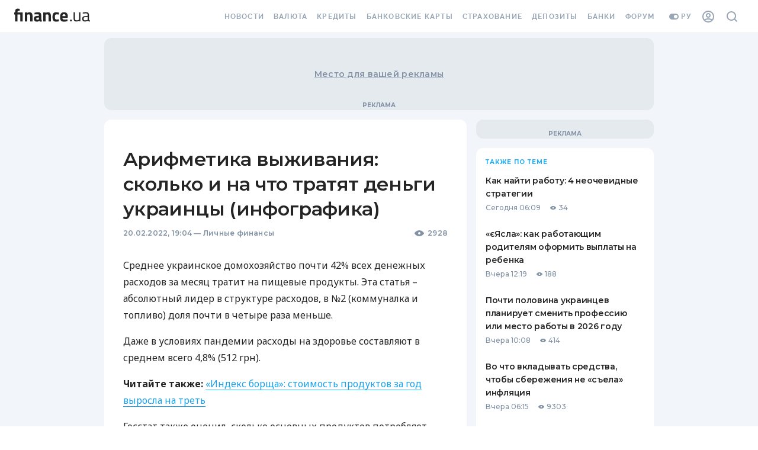

--- FILE ---
content_type: text/html; charset=utf-8
request_url: https://news.finance.ua/
body_size: -792
content:
<!DOCTYPE html><html><head><link rel="preconnect" href="https://fonts.googleapis.com"/><link rel="preconnect" href="https://fonts.gstatic.com"/><meta name="application-name" content="Finance.ua News"/><meta name="apple-mobile-web-app-capable" content="yes"/><meta name="apple-mobile-web-app-status-bar-style" content="default"/><meta name="apple-mobile-web-app-title" content="News"/><meta name="mobile-web-app-capable" content="yes"/><meta name="theme-color" content="#FFFFFF"/><link rel="apple-touch-icon" href="/assets/pwa/blue-192.png"/><link rel="manifest" href="/manifest.json"/><meta name="theme-color" content="#ffffff"/><script>(function(w,d,s,l,i){w[l]=w[l]||[];w[l].push({'gtm.start':
    new Date().getTime(),event:'gtm.js'});var f=d.getElementsByTagName(s)[0],
    j=d.createElement(s),dl=l!='dataLayer'?'&l='+l:'';j.async=true;j.src=
    'https://tg.finance.ua/ggmm.js';f.parentNode.insertBefore(j,f);
    })(window,document,'script','dataLayer','GTM-524DCZW');
    </script><script>history.scrollRestoration = "manual"</script><link rel="preconnect" href="https://fonts.gstatic.com" crossorigin /><meta charSet="utf-8"/><meta name="viewport" content="width=device-width,initial-scale=1"/><title>Новини фінансів України та світу - Finance.ua</title><meta name="robots" content="index,follow"/><meta name="googlebot" content="index,follow"/><meta name="description" content="Всі останні новини фінансів України та світу на Finance.ua"/><link rel="alternate" hrefLang="uk" href="https://news.finance.ua/"/><link rel="alternate" hrefLang="ru" href="https://news.finance.ua/ru"/><meta property="og:title" content="Новини фінансів України та світу - Finance.ua"/><meta property="og:description" content="Всі останні новини фінансів України та світу на Finance.ua"/><meta property="og:url" content="https://news.finance.ua/"/><meta property="og:type" content="website"/><meta property="og:image" content="false/assets/images/news-og.png"/><link rel="canonical" href="https://news.finance.ua/"/><link rel="alternate" type="application/rss+xml" href="https://news.finance.ua/ua/rss"/><link rel="apple-touch-icon" sizes="180x180" href="https://themes.finance.ua/asset/assets/favicon201703/apple-touch-icon.fab9dc42.png"/><link rel="icon" type="image/png" sizes="32x32" href="https://themes.finance.ua/asset/assets/favicon201703/favicon-32x32.16a53e7d.png"/><link rel="icon" type="image/png" sizes="16x16" href="https://themes.finance.ua/asset/assets/favicon201703/favicon-16x16.e1c799b7.png"/><link rel="shortcut icon" href="https://themes.finance.ua/asset/assets/favicon201703/favicon.37ddce1c.ico"/><link rel="manifest" href="//themes.finance.ua/favicon201703/manifest.json"/><link rel="mask-icon" href="https://themes.finance.ua/asset/assets/favicon201703/safari-pinned-tab.97ec7a81.svg" color="#00bff1"/><meta name="theme-color" content="#ffffff"/><meta name="application-name" content="Finance.ua"/><meta name="apple-mobile-web-app-title" content="Finance.ua"/><meta name="msapplication-config" content="//themes.finance.ua/favicon201703/browserconfig.xml"/><link rel="stylesheet" href="https://themes.finance.ua/asset/style/201901-header.9174865c.css"/><link rel="stylesheet" href="https://themes.finance.ua/asset/style/201901-footer.79f83c3c.css"/><script type="application/ld+json">{
    "@context": "https://schema.org",
    "@type": "BreadcrumbList",
    "itemListElement": [
      {
        "@type": "ListItem",
        "position": 1,
        "item": {
          "@id": "https://finance.ua/",
          "name": "Finance.ua"
        }
      },{
        "@type": "ListItem",
        "position": 2,
        "item": {
          "@id": "",
          "name": "Всі новини"
        }
      }
     ]
  }</script><meta name="next-head-count" content="28"/><link rel="preload" href="/_next/static/css/7b8c9d0b782a3b10.css" as="style"/><link rel="stylesheet" href="/_next/static/css/7b8c9d0b782a3b10.css" data-n-p=""/><noscript data-n-css=""></noscript><script defer="" nomodule="" src="/_next/static/chunks/polyfills-5cd94c89d3acac5f.js"></script><script src="/_next/static/chunks/webpack-67bee39921f99c93.js" defer=""></script><script src="/_next/static/chunks/framework-70486f3fc0d13bc8.js" defer=""></script><script src="/_next/static/chunks/main-1d5615bbd15329dc.js" defer=""></script><script src="/_next/static/chunks/pages/_app-4dcb3fa360e4a7c0.js" defer=""></script><script src="/_next/static/chunks/708-4d972e2d40b2d9a7.js" defer=""></script><script src="/_next/static/chunks/979-4cc7f35240f4ad66.js" defer=""></script><script src="/_next/static/chunks/677-4866375147aeae81.js" defer=""></script><script src="/_next/static/chunks/42-ea21be31448bbf72.js" defer=""></script><script src="/_next/static/chunks/pages/index-0b007edb1491d778.js" defer=""></script><script src="/_next/static/26eG7dYnv98XwxAwgJcI5/_buildManifest.js" defer=""></script><script src="/_next/static/26eG7dYnv98XwxAwgJcI5/_ssgManifest.js" defer=""></script><script src="/_next/static/26eG7dYnv98XwxAwgJcI5/_middlewareManifest.js" defer=""></script><style id="__jsx-2777623035">#nprogress{pointer-events:none;}#nprogress .bar{background:#29D;position:fixed;z-index:9999;top:0;left:0;width:100%;height:3px;}#nprogress .peg{display:block;position:absolute;right:0px;width:100px;height:100%;box-shadow:0 0 10px #29D,0 0 5px #29D;opacity:1;-webkit-transform:rotate(3deg) translate(0px,-4px);-ms-transform:rotate(3deg) translate(0px,-4px);-webkit-transform:rotate(3deg) translate(0px,-4px);-ms-transform:rotate(3deg) translate(0px,-4px);transform:rotate(3deg) translate(0px,-4px);}#nprogress .spinner{display:block;position:fixed;z-index:1031;top:15px;right:15px;}#nprogress .spinner-icon{width:18px;height:18px;box-sizing:border-box;border:solid 2px transparent;border-top-color:#29D;border-left-color:#29D;border-radius:50%;-webkit-animation:nprogresss-spinner 400ms linear infinite;-webkit-animation:nprogress-spinner 400ms linear infinite;animation:nprogress-spinner 400ms linear infinite;}.nprogress-custom-parent{overflow:hidden;position:relative;}.nprogress-custom-parent #nprogress .spinner,.nprogress-custom-parent #nprogress .bar{position:absolute;}@-webkit-keyframes nprogress-spinner{0%{-webkit-transform:rotate(0deg);}100%{-webkit-transform:rotate(360deg);}}@-webkit-keyframes nprogress-spinner{0%{-webkit-transform:rotate(0deg);-ms-transform:rotate(0deg);transform:rotate(0deg);}100%{-webkit-transform:rotate(360deg);-ms-transform:rotate(360deg);transform:rotate(360deg);}}@keyframes nprogress-spinner{0%{-webkit-transform:rotate(0deg);-ms-transform:rotate(0deg);transform:rotate(0deg);}100%{-webkit-transform:rotate(360deg);-ms-transform:rotate(360deg);transform:rotate(360deg);}}</style><style id="jss-server-side"></style><style data-styled="" data-styled-version="5.3.3">html{-webkit-font-smoothing:antialiased;-moz-osx-font-smoothing:grayscale;box-sizing:border-box;-webkit-text-size-adjust:100%;}/*!sc*/
*,*::before,*::after{box-sizing:inherit;}/*!sc*/
strong,b{font-weight:700;}/*!sc*/
body{margin:0;color:#252525;font-family:Montserrat,Noto Sans,sans-serif;font-weight:400;font-size:1rem;line-height:1.5;background-color:#ffffff;}/*!sc*/
@media print{body{background-color:#fff;}}/*!sc*/
body::backdrop{background-color:#ffffff;}/*!sc*/
data-styled.g1[id="sc-global-iEDSUG1"]{content:"sc-global-iEDSUG1,"}/*!sc*/
.gVTjMv{display:-webkit-inline-box;display:-webkit-inline-flex;display:-ms-inline-flexbox;display:inline-flex;-webkit-align-items:center;-webkit-box-align:center;-ms-flex-align:center;align-items:center;-webkit-box-pack:center;-webkit-justify-content:center;-ms-flex-pack:center;justify-content:center;position:relative;box-sizing:border-box;-webkit-tap-highlight-color:transparent;background-color:transparent;outline:0;border:0;margin:0;border-radius:0;padding:0;cursor:pointer;-webkit-user-select:none;-moz-user-select:none;-ms-user-select:none;user-select:none;vertical-align:middle;-moz-appearance:none;-webkit-appearance:none;-webkit-text-decoration:none;text-decoration:none;color:inherit;}/*!sc*/
.gVTjMv::-moz-focus-inner{border-style:none;}/*!sc*/
.gVTjMv.Mui-disabled{pointer-events:none;cursor:default;}/*!sc*/
@media print{.gVTjMv{color-adjust:exact;}}/*!sc*/
data-styled.g13[id="sc-kDTinF"]{content:"gVTjMv,"}/*!sc*/
.hlALGv{margin:0;font-size:14px;line-height:22px;font-weight:600;font-family:Montserrat;font-feature-settings:'pnum' on,'lnum' on;-webkit-letter-spacing:0.02em;-moz-letter-spacing:0.02em;-ms-letter-spacing:0.02em;letter-spacing:0.02em;text-transform:none;}/*!sc*/
@media (min-width:768px){.hlALGv{font-size:14px;line-height:22px;font-weight:600;-webkit-letter-spacing:0.02em;-moz-letter-spacing:0.02em;-ms-letter-spacing:0.02em;letter-spacing:0.02em;}}/*!sc*/
.kmgreQ{margin:0;font-size:10px;line-height:14px;font-weight:500;font-family:Montserrat;font-feature-settings:'pnum' on,'lnum' on;color:#252525;}/*!sc*/
@media (min-width:768px){.kmgreQ{font-size:10px;line-height:14px;font-weight:500;}}/*!sc*/
.cFlHOE{margin:0;font-size:10px;line-height:14px;font-weight:500;font-family:Montserrat;font-feature-settings:'pnum' on,'lnum' on;color:#8292A4;width:-webkit-max-content;width:-moz-max-content;width:max-content;}/*!sc*/
@media (min-width:768px){.cFlHOE{font-size:10px;line-height:14px;font-weight:500;}}/*!sc*/
.WbmlX{margin:0;font-size:12px;line-height:16px;font-weight:600;font-family:Montserrat;-webkit-letter-spacing:0.02em;-moz-letter-spacing:0.02em;-ms-letter-spacing:0.02em;letter-spacing:0.02em;font-feature-settings:'pnum' on,'lnum' on;margin:0px;color:#252525;}/*!sc*/
@media (min-width:768px){.WbmlX{font-size:12px;line-height:16px;font-weight:600;-webkit-letter-spacing:0.02em;-moz-letter-spacing:0.02em;-ms-letter-spacing:0.02em;letter-spacing:0.02em;}}/*!sc*/
.kpqwgA{margin:0;font-size:10px;line-height:14px;font-weight:500;font-family:Montserrat;font-feature-settings:'pnum' on,'lnum' on;}/*!sc*/
@media (min-width:768px){.kpqwgA{font-size:10px;line-height:14px;font-weight:500;}}/*!sc*/
.kDmaaY{margin:0;font-size:12px;line-height:18px;font-weight:600;font-family:Montserrat;-webkit-letter-spacing:-0.02em;-moz-letter-spacing:-0.02em;-ms-letter-spacing:-0.02em;letter-spacing:-0.02em;}/*!sc*/
@media (min-width:768px){.kDmaaY{font-size:12px;line-height:18px;font-weight:600;font-family:Montserrat;-webkit-letter-spacing:-0.03em;-moz-letter-spacing:-0.03em;-ms-letter-spacing:-0.03em;letter-spacing:-0.03em;}}/*!sc*/
.gevACj{margin:0;font-size:10px;line-height:14px;font-weight:500;font-family:Montserrat;font-feature-settings:'pnum' on,'lnum' on;color:#8292A4;}/*!sc*/
@media (min-width:768px){.gevACj{font-size:10px;line-height:14px;font-weight:500;}}/*!sc*/
.bVibOq{margin:0;font-size:24px;line-height:30px;font-weight:600;font-family:Montserrat;-webkit-letter-spacing:-0.02em;-moz-letter-spacing:-0.02em;-ms-letter-spacing:-0.02em;letter-spacing:-0.02em;margin-left:0px;margin-right:0px;margin-bottom:16px;color:#252525;}/*!sc*/
@media (min-width:768px){.bVibOq{font-size:32px;line-height:42px;font-weight:600;font-family:Montserrat;-webkit-letter-spacing:-0.02em;-moz-letter-spacing:-0.02em;-ms-letter-spacing:-0.02em;letter-spacing:-0.02em;}}/*!sc*/
.jofNDU{margin:0;font-size:12px;line-height:16px;font-weight:600;font-family:Montserrat;-webkit-letter-spacing:-0.03em;-moz-letter-spacing:-0.03em;-ms-letter-spacing:-0.03em;letter-spacing:-0.03em;color:#252525;font-weight:500!important;}/*!sc*/
@media (min-width:768px){.jofNDU{font-size:16px;line-height:24px;font-weight:600;font-family:Montserrat;-webkit-letter-spacing:-0.02em;-moz-letter-spacing:-0.02em;-ms-letter-spacing:-0.02em;letter-spacing:-0.02em;}}/*!sc*/
.iqwLCb{margin:0;font-size:12px;line-height:16px;font-weight:600;font-family:Montserrat;-webkit-letter-spacing:-0.03em;-moz-letter-spacing:-0.03em;-ms-letter-spacing:-0.03em;letter-spacing:-0.03em;color:#252525;font-weight:600!important;}/*!sc*/
@media (min-width:768px){.iqwLCb{font-size:16px;line-height:24px;font-weight:600;font-family:Montserrat;-webkit-letter-spacing:-0.02em;-moz-letter-spacing:-0.02em;-ms-letter-spacing:-0.02em;letter-spacing:-0.02em;}}/*!sc*/
.hXNbxa{margin:0;font-size:12px;line-height:20px;font-weight:700;font-family:Montserrat;-webkit-letter-spacing:0.1em;-moz-letter-spacing:0.1em;-ms-letter-spacing:0.1em;letter-spacing:0.1em;text-transform:uppercase;}/*!sc*/
@media (min-width:768px){.hXNbxa{font-size:14px;line-height:24px;font-weight:700;-webkit-letter-spacing:0.05em;-moz-letter-spacing:0.05em;-ms-letter-spacing:0.05em;letter-spacing:0.05em;}}/*!sc*/
.goVtnu{margin:0;font-size:12px;line-height:16px;font-weight:600;font-family:Montserrat;-webkit-letter-spacing:0.02em;-moz-letter-spacing:0.02em;-ms-letter-spacing:0.02em;letter-spacing:0.02em;font-feature-settings:'pnum' on,'lnum' on;color:#33BCFB;}/*!sc*/
@media (min-width:768px){.goVtnu{font-size:12px;line-height:16px;font-weight:600;-webkit-letter-spacing:0.02em;-moz-letter-spacing:0.02em;-ms-letter-spacing:0.02em;letter-spacing:0.02em;}}/*!sc*/
.YCVbQ{margin:0;font-size:12px;line-height:18px;font-weight:600;font-family:Montserrat;-webkit-letter-spacing:-0.02em;-moz-letter-spacing:-0.02em;-ms-letter-spacing:-0.02em;letter-spacing:-0.02em;color:#8292A4;text-align:center;}/*!sc*/
@media (min-width:768px){.YCVbQ{font-size:12px;line-height:18px;font-weight:600;font-family:Montserrat;-webkit-letter-spacing:-0.03em;-moz-letter-spacing:-0.03em;-ms-letter-spacing:-0.03em;letter-spacing:-0.03em;}}/*!sc*/
.gkOwKZ{margin:0;font-size:16px;line-height:24px;font-weight:600;font-family:Montserrat;-webkit-letter-spacing:-0.02em;-moz-letter-spacing:-0.02em;-ms-letter-spacing:-0.02em;letter-spacing:-0.02em;text-align:center;}/*!sc*/
@media (min-width:768px){.gkOwKZ{font-size:20px;line-height:26px;font-weight:600;font-family:Montserrat;-webkit-letter-spacing:-0.02em;-moz-letter-spacing:-0.02em;-ms-letter-spacing:-0.02em;letter-spacing:-0.02em;}}/*!sc*/
.euvFIA{margin:0;font-family:Montserrat,Noto Sans,sans-serif;font-weight:400;font-size:1rem;line-height:1.5;color:#8292A4;}/*!sc*/
.aEugk{margin:0;font-size:14px;line-height:18px;font-weight:600;font-family:Montserrat;-webkit-letter-spacing:-0.02em;-moz-letter-spacing:-0.02em;-ms-letter-spacing:-0.02em;letter-spacing:-0.02em;color:#252525;}/*!sc*/
@media (min-width:768px){.aEugk{font-size:14px;line-height:22px;font-weight:600;font-family:Montserrat;-webkit-letter-spacing:-0.02em;-moz-letter-spacing:-0.02em;-ms-letter-spacing:-0.02em;letter-spacing:-0.02em;}}/*!sc*/
.hFoSVy{margin:0;font-size:12px;line-height:18px;font-weight:500;font-family:Montserrat;font-feature-settings:'pnum' on,'lnum' on;margin-right:16px;color:#8292A4;}/*!sc*/
@media (min-width:768px){.hFoSVy{font-size:12px;line-height:18px;font-weight:500;}}/*!sc*/
.iSxuiX{margin:0;font-size:12px;line-height:18px;font-weight:500;font-family:Montserrat;font-feature-settings:'pnum' on,'lnum' on;color:#8292A4;margin-left:4px;margin-right:16px;}/*!sc*/
@media (min-width:768px){.iSxuiX{font-size:12px;line-height:18px;font-weight:500;}}/*!sc*/
data-styled.g22[id="sc-bkkeKt"]{content:"hlALGv,kmgreQ,cFlHOE,WbmlX,kpqwgA,kDmaaY,gevACj,bVibOq,jofNDU,iqwLCb,hXNbxa,goVtnu,YCVbQ,gkOwKZ,euvFIA,aEugk,hFoSVy,iSxuiX,"}/*!sc*/
.fOOwSI{position:relative;display:-webkit-box;display:-webkit-flex;display:-ms-flexbox;display:flex;-webkit-align-items:center;-webkit-box-align:center;-ms-flex-align:center;align-items:center;-webkit-box-pack:center;-webkit-justify-content:center;-ms-flex-pack:center;justify-content:center;-webkit-flex-shrink:0;-ms-flex-negative:0;flex-shrink:0;width:40px;height:40px;font-family:Montserrat,Noto Sans,sans-serif;font-size:1.25rem;line-height:1;border-radius:50%;overflow:hidden;-webkit-user-select:none;-moz-user-select:none;-ms-user-select:none;user-select:none;width:80px;height:80px;font-size:32px;}/*!sc*/
data-styled.g39[id="sc-jJoQJp"]{content:"fOOwSI,"}/*!sc*/
.gYIoTo{width:100%;height:100%;text-align:center;object-fit:cover;color:transparent;text-indent:10000px;}/*!sc*/
data-styled.g40[id="sc-hiCibw"]{content:"gYIoTo,"}/*!sc*/
.ktSuQv{position:relative;display:-webkit-inline-box;display:-webkit-inline-flex;display:-ms-inline-flexbox;display:inline-flex;vertical-align:middle;-webkit-flex-shrink:0;-ms-flex-negative:0;flex-shrink:0;}/*!sc*/
data-styled.g45[id="sc-caiLqq"]{content:"ktSuQv,"}/*!sc*/
.fkLCZV{display:-webkit-box;display:-webkit-flex;display:-ms-flexbox;display:flex;-webkit-flex-direction:row;-ms-flex-direction:row;flex-direction:row;-webkit-flex-wrap:wrap;-ms-flex-wrap:wrap;flex-wrap:wrap;-webkit-box-pack:center;-webkit-justify-content:center;-ms-flex-pack:center;justify-content:center;-webkit-align-content:center;-ms-flex-line-pack:center;align-content:center;-webkit-align-items:center;-webkit-box-align:center;-ms-flex-align:center;align-items:center;position:absolute;box-sizing:border-box;font-family:Montserrat,Noto Sans,sans-serif;font-weight:500;font-size:0.75rem;min-width:20px;line-height:1;padding:0 6px;height:20px;border-radius:10px;z-index:1;-webkit-transition:-webkit-transform 225ms cubic-bezier(0.4,0,0.2,1) 0ms;-webkit-transition:transform 225ms cubic-bezier(0.4,0,0.2,1) 0ms;transition:transform 225ms cubic-bezier(0.4,0,0.2,1) 0ms;top:14%;right:14%;-webkit-transform:scale(1) translate(50%,-50%);-ms-transform:scale(1) translate(50%,-50%);transform:scale(1) translate(50%,-50%);-webkit-transform-origin:100% 0%;-ms-transform-origin:100% 0%;transform-origin:100% 0%;}/*!sc*/
.fkLCZV.MuiBadge-invisible{-webkit-transform:scale(0) translate(50%,-50%);-ms-transform:scale(0) translate(50%,-50%);transform:scale(0) translate(50%,-50%);}/*!sc*/
data-styled.g46[id="sc-iUKqMP"]{content:"fkLCZV,"}/*!sc*/
.JpiDh{width:-webkit-max-content;width:-moz-max-content;width:max-content;font-size:16px;line-height:28px;font-weight:500;font-family:Noto Sans;}/*!sc*/
@media (min-width:768px){.JpiDh{font-size:16px;line-height:28px;font-weight:500;}}/*!sc*/
data-styled.g50[id="sc-jObWnj"]{content:"JpiDh,"}/*!sc*/
.bBIrtE{display:-webkit-box;display:-webkit-flex;display:-ms-flexbox;display:flex;-webkit-flex-wrap:wrap;-ms-flex-wrap:wrap;flex-wrap:wrap;-webkit-align-items:center;-webkit-box-align:center;-ms-flex-align:center;align-items:center;padding:0;margin:0;list-style:none;}/*!sc*/
data-styled.g54[id="sc-AjmGg"]{content:"bBIrtE,"}/*!sc*/
.hpxxUo{display:-webkit-box;display:-webkit-flex;display:-ms-flexbox;display:flex;-webkit-user-select:none;-moz-user-select:none;-ms-user-select:none;user-select:none;margin-left:8px;margin-right:8px;}/*!sc*/
data-styled.g55[id="sc-khQegj"]{content:"hpxxUo,"}/*!sc*/
.bVeDBi{font-size:10px;line-height:16px;font-weight:700;font-family:Montserrat;-webkit-letter-spacing:0.1em;-moz-letter-spacing:0.1em;-ms-letter-spacing:0.1em;letter-spacing:0.1em;text-transform:uppercase;font-feature-settings:'pnum' on,'lnum' on;min-width:64px;padding:5px 15px;border-radius:4px;-webkit-transition:background-color 250ms cubic-bezier(0.4,0,0.2,1) 0ms,box-shadow 250ms cubic-bezier(0.4,0,0.2,1) 0ms,border-color 250ms cubic-bezier(0.4,0,0.2,1) 0ms,color 250ms cubic-bezier(0.4,0,0.2,1) 0ms;transition:background-color 250ms cubic-bezier(0.4,0,0.2,1) 0ms,box-shadow 250ms cubic-bezier(0.4,0,0.2,1) 0ms,border-color 250ms cubic-bezier(0.4,0,0.2,1) 0ms,color 250ms cubic-bezier(0.4,0,0.2,1) 0ms;border:1px solid rgba(2,136,209,0.5);color:#0288d1;padding:10px 16px;}/*!sc*/
@media (min-width:768px){.bVeDBi{font-size:12px;line-height:20px;font-weight:700;-webkit-letter-spacing:0.1em;-moz-letter-spacing:0.1em;-ms-letter-spacing:0.1em;letter-spacing:0.1em;}}/*!sc*/
.bVeDBi:hover{-webkit-text-decoration:none;text-decoration:none;background-color:rgba(2,136,209,0.04);border:1px solid #0288d1;}/*!sc*/
@media (hover:none){.bVeDBi:hover{background-color:transparent;}}/*!sc*/
.bVeDBi.Mui-disabled{color:rgba(0,0,0,0.26);border:1px solid rgba(0,0,0,0.12);}/*!sc*/
.lajUkX{font-size:10px;line-height:16px;font-weight:700;font-family:Montserrat;-webkit-letter-spacing:0.1em;-moz-letter-spacing:0.1em;-ms-letter-spacing:0.1em;letter-spacing:0.1em;text-transform:uppercase;font-feature-settings:'pnum' on,'lnum' on;min-width:64px;padding:6px 8px;border-radius:4px;-webkit-transition:background-color 250ms cubic-bezier(0.4,0,0.2,1) 0ms,box-shadow 250ms cubic-bezier(0.4,0,0.2,1) 0ms,border-color 250ms cubic-bezier(0.4,0,0.2,1) 0ms,color 250ms cubic-bezier(0.4,0,0.2,1) 0ms;transition:background-color 250ms cubic-bezier(0.4,0,0.2,1) 0ms,box-shadow 250ms cubic-bezier(0.4,0,0.2,1) 0ms,border-color 250ms cubic-bezier(0.4,0,0.2,1) 0ms,color 250ms cubic-bezier(0.4,0,0.2,1) 0ms;color:#0288d1;padding:5px 16px;}/*!sc*/
@media (min-width:768px){.lajUkX{font-size:12px;line-height:20px;font-weight:700;-webkit-letter-spacing:0.1em;-moz-letter-spacing:0.1em;-ms-letter-spacing:0.1em;letter-spacing:0.1em;}}/*!sc*/
.lajUkX:hover{-webkit-text-decoration:none;text-decoration:none;background-color:rgba(2,136,209,0.04);}/*!sc*/
@media (hover:none){.lajUkX:hover{background-color:transparent;}}/*!sc*/
.lajUkX.Mui-disabled{color:rgba(0,0,0,0.26);}/*!sc*/
.frqCSb{font-size:10px;line-height:16px;font-weight:700;font-family:Montserrat;-webkit-letter-spacing:0.1em;-moz-letter-spacing:0.1em;-ms-letter-spacing:0.1em;letter-spacing:0.1em;text-transform:uppercase;font-feature-settings:'pnum' on,'lnum' on;min-width:64px;padding:6px 16px;border-radius:4px;-webkit-transition:background-color 250ms cubic-bezier(0.4,0,0.2,1) 0ms,box-shadow 250ms cubic-bezier(0.4,0,0.2,1) 0ms,border-color 250ms cubic-bezier(0.4,0,0.2,1) 0ms,color 250ms cubic-bezier(0.4,0,0.2,1) 0ms;transition:background-color 250ms cubic-bezier(0.4,0,0.2,1) 0ms,box-shadow 250ms cubic-bezier(0.4,0,0.2,1) 0ms,border-color 250ms cubic-bezier(0.4,0,0.2,1) 0ms,color 250ms cubic-bezier(0.4,0,0.2,1) 0ms;color:#ffffff;background-color:#00CA83;box-shadow:0px 3px 1px -2px rgba(0,0,0,0.2),0px 2px 2px 0px rgba(0,0,0,0.14),0px 1px 5px 0px rgba(0,0,0,0.12);padding:12px 16px;}/*!sc*/
@media (min-width:768px){.frqCSb{font-size:12px;line-height:20px;font-weight:700;-webkit-letter-spacing:0.1em;-moz-letter-spacing:0.1em;-ms-letter-spacing:0.1em;letter-spacing:0.1em;}}/*!sc*/
.frqCSb:hover{-webkit-text-decoration:none;text-decoration:none;background-color:rgb(0,141,91);box-shadow:0px 2px 4px -1px rgba(0,0,0,0.2),0px 4px 5px 0px rgba(0,0,0,0.14),0px 1px 10px 0px rgba(0,0,0,0.12);}/*!sc*/
@media (hover:none){.frqCSb:hover{background-color:#00CA83;}}/*!sc*/
.frqCSb:active{box-shadow:0px 5px 5px -3px rgba(0,0,0,0.2),0px 8px 10px 1px rgba(0,0,0,0.14),0px 3px 14px 2px rgba(0,0,0,0.12);}/*!sc*/
.frqCSb.Mui-focusVisible{box-shadow:0px 3px 5px -1px rgba(0,0,0,0.2),0px 6px 10px 0px rgba(0,0,0,0.14),0px 1px 18px 0px rgba(0,0,0,0.12);}/*!sc*/
.frqCSb.Mui-disabled{color:rgba(0,0,0,0.26);box-shadow:none;background-color:rgba(0,0,0,0.12);}/*!sc*/
data-styled.g56[id="sc-hUpaCq"]{content:"bVeDBi,lajUkX,frqCSb,"}/*!sc*/
.bHfJwY{display:inherit;margin-right:-4px;margin-left:8px;}/*!sc*/
data-styled.g58[id="sc-gSQFLo"]{content:"bHfJwY,"}/*!sc*/
.GzgzO{margin:0;-webkit-flex-shrink:0;-ms-flex-negative:0;flex-shrink:0;border-width:0;border-style:solid;border-color:#E5EAEF;border-bottom-width:thin;}/*!sc*/
.kgMepT{margin:0;-webkit-flex-shrink:0;-ms-flex-negative:0;flex-shrink:0;border-width:0;border-style:solid;border-color:#E5EAEF;border-bottom-width:thin;margin-bottom:24px;margin-top:16px;}/*!sc*/
data-styled.g87[id="sc-fbyfCU"]{content:"GzgzO,kgMepT,"}/*!sc*/
.dibVGW{font-family:Montserrat,Noto Sans,sans-serif;font-weight:400;font-size:1rem;line-height:1.4375em;color:#252525;box-sizing:border-box;position:relative;cursor:text;display:-webkit-inline-box;display:-webkit-inline-flex;display:-ms-inline-flexbox;display:inline-flex;-webkit-align-items:center;-webkit-box-align:center;-ms-flex-align:center;align-items:center;height:48px;}/*!sc*/
.dibVGW.Mui-disabled{color:#D2D9E0;cursor:default;}/*!sc*/
data-styled.g93[id="sc-dFtzxp"]{content:"dibVGW,"}/*!sc*/
.gdvtbb{font:inherit;-webkit-letter-spacing:inherit;-moz-letter-spacing:inherit;-ms-letter-spacing:inherit;letter-spacing:inherit;color:currentColor;padding:4px 0 5px;border:0;box-sizing:content-box;background:none;height:1.4375em;margin:0;-webkit-tap-highlight-color:transparent;display:block;min-width:0;width:100%;-webkit-animation-name:mui-auto-fill-cancel;animation-name:mui-auto-fill-cancel;-webkit-animation-duration:10ms;animation-duration:10ms;padding-top:1px;}/*!sc*/
.gdvtbb::-webkit-input-placeholder{color:currentColor;opacity:0.42;-webkit-transition:opacity 200ms cubic-bezier(0.4,0,0.2,1) 0ms;transition:opacity 200ms cubic-bezier(0.4,0,0.2,1) 0ms;}/*!sc*/
.gdvtbb::-moz-placeholder{color:currentColor;opacity:0.42;-webkit-transition:opacity 200ms cubic-bezier(0.4,0,0.2,1) 0ms;transition:opacity 200ms cubic-bezier(0.4,0,0.2,1) 0ms;}/*!sc*/
.gdvtbb:-ms-input-placeholder{color:currentColor;opacity:0.42;-webkit-transition:opacity 200ms cubic-bezier(0.4,0,0.2,1) 0ms;transition:opacity 200ms cubic-bezier(0.4,0,0.2,1) 0ms;}/*!sc*/
.gdvtbb::-ms-input-placeholder{color:currentColor;opacity:0.42;-webkit-transition:opacity 200ms cubic-bezier(0.4,0,0.2,1) 0ms;transition:opacity 200ms cubic-bezier(0.4,0,0.2,1) 0ms;}/*!sc*/
.gdvtbb:focus{outline:0;}/*!sc*/
.gdvtbb:invalid{box-shadow:none;}/*!sc*/
.gdvtbb::-webkit-search-decoration{-webkit-appearance:none;}/*!sc*/
label[data-shrink=false] + .MuiInputBase-formControl .sc-brSvTw::-webkit-input-placeholder{opacity:0 !important;}/*!sc*/
label[data-shrink=false] + .MuiInputBase-formControl .sc-brSvTw::-moz-placeholder{opacity:0 !important;}/*!sc*/
label[data-shrink=false] + .MuiInputBase-formControl .sc-brSvTw:-ms-input-placeholder{opacity:0 !important;}/*!sc*/
label[data-shrink=false] + .MuiInputBase-formControl .sc-brSvTw::-ms-input-placeholder{opacity:0 !important;}/*!sc*/
label[data-shrink=false] + .MuiInputBase-formControl .sc-brSvTw:focus::-webkit-input-placeholder{opacity:0.42;}/*!sc*/
label[data-shrink=false] + .MuiInputBase-formControl .sc-brSvTw:focus::-moz-placeholder{opacity:0.42;}/*!sc*/
label[data-shrink=false] + .MuiInputBase-formControl .sc-brSvTw:focus:-ms-input-placeholder{opacity:0.42;}/*!sc*/
label[data-shrink=false] + .MuiInputBase-formControl .sc-brSvTw:focus::-ms-input-placeholder{opacity:0.42;}/*!sc*/
.gdvtbb.Mui-disabled{opacity:1;-webkit-text-fill-color:#D2D9E0;}/*!sc*/
.gdvtbb:-webkit-autofill{-webkit-animation-duration:5000s;animation-duration:5000s;-webkit-animation-name:mui-auto-fill;animation-name:mui-auto-fill;}/*!sc*/
data-styled.g94[id="sc-brSvTw"]{content:"gdvtbb,"}/*!sc*/
.jqpUqF{display:-webkit-inline-box;display:-webkit-inline-flex;display:-ms-inline-flexbox;display:inline-flex;-webkit-flex-direction:column;-ms-flex-direction:column;flex-direction:column;position:relative;min-width:0;padding:0;margin:0;border:0;vertical-align:top;}/*!sc*/
data-styled.g97[id="sc-fHeRUh"]{content:"jqpUqF,"}/*!sc*/
.iUoZVl{color:#8292A4;font-family:Montserrat,Noto Sans,sans-serif;font-weight:400;font-size:1rem;line-height:1.4375em;padding:0;position:relative;}/*!sc*/
.iUoZVl.Mui-focused{color:#33BCFB;}/*!sc*/
.iUoZVl.Mui-disabled{color:#D2D9E0;}/*!sc*/
.iUoZVl.Mui-error{color:#d32f2f;}/*!sc*/
data-styled.g101[id="sc-ilfuhL"]{content:"iUoZVl,"}/*!sc*/
.gZvVpR{display:-webkit-box;display:-webkit-flex;display:-ms-flexbox;display:flex;height:0.01em;max-height:2em;-webkit-align-items:center;-webkit-box-align:center;-ms-flex-align:center;align-items:center;white-space:nowrap;color:rgba(0,0,0,0.54);margin-left:8px;}/*!sc*/
data-styled.g115[id="sc-fmBCVi"]{content:"gZvVpR,"}/*!sc*/
.cXjlzH{display:block;-webkit-transform-origin:top left;-ms-transform-origin:top left;transform-origin:top left;white-space:nowrap;overflow:hidden;text-overflow:ellipsis;max-width:calc(100% - 24px);position:absolute;left:0;top:0;-webkit-transform:translate(14px,9px) scale(1);-ms-transform:translate(14px,9px) scale(1);transform:translate(14px,9px) scale(1);-webkit-transition:color 200ms cubic-bezier(0.0,0,0.2,1) 0ms,-webkit-transform 200ms cubic-bezier(0.0,0,0.2,1) 0ms,max-width 200ms cubic-bezier(0.0,0,0.2,1) 0ms;-webkit-transition:color 200ms cubic-bezier(0.0,0,0.2,1) 0ms,transform 200ms cubic-bezier(0.0,0,0.2,1) 0ms,max-width 200ms cubic-bezier(0.0,0,0.2,1) 0ms;transition:color 200ms cubic-bezier(0.0,0,0.2,1) 0ms,transform 200ms cubic-bezier(0.0,0,0.2,1) 0ms,max-width 200ms cubic-bezier(0.0,0,0.2,1) 0ms;z-index:1;pointer-events:none;}/*!sc*/
data-styled.g116[id="sc-lkgTHX"]{content:"cXjlzH,"}/*!sc*/
.iOybui{list-style:none;margin:0;padding:0;position:relative;padding-top:8px;padding-bottom:8px;}/*!sc*/
data-styled.g122[id="sc-gUQvok"]{content:"iOybui,"}/*!sc*/
.eDFurz{display:-webkit-box;display:-webkit-flex;display:-ms-flexbox;display:flex;-webkit-box-pack:start;-webkit-justify-content:flex-start;-ms-flex-pack:start;justify-content:flex-start;-webkit-align-items:center;-webkit-box-align:center;-ms-flex-align:center;align-items:center;position:relative;-webkit-text-decoration:none;text-decoration:none;width:100%;box-sizing:border-box;text-align:left;padding-top:8px;padding-bottom:8px;padding-left:16px;padding-right:16px;}/*!sc*/
.eDFurz.Mui-focusVisible{background-color:rgba(0,0,0,0.12);}/*!sc*/
.eDFurz.Mui-selected{background-color:rgba(51,188,251,0.08);}/*!sc*/
.eDFurz.Mui-selected.Mui-focusVisible{background-color:rgba(51,188,251,0.2);}/*!sc*/
.eDFurz.Mui-disabled{opacity:0.38;}/*!sc*/
data-styled.g125[id="sc-gyElHZ"]{content:"eDFurz,"}/*!sc*/
.hTmmPL{text-align:left;position:absolute;bottom:0;right:0;top:-5px;left:0;margin:0;padding:0 8px;pointer-events:none;border-radius:inherit;border-style:solid;border-width:1px;overflow:hidden;min-width:0%;}/*!sc*/
data-styled.g142[id="sc-cvZCdy"]{content:"hTmmPL,"}/*!sc*/
.cHydIc{float:unset;display:block;width:auto;padding:0;height:11px;font-size:0.75em;visibility:hidden;max-width:0.01px;-webkit-transition:max-width 50ms cubic-bezier(0.0,0,0.2,1) 0ms;transition:max-width 50ms cubic-bezier(0.0,0,0.2,1) 0ms;white-space:nowrap;}/*!sc*/
.cHydIc > span{padding-left:5px;padding-right:5px;display:inline-block;}/*!sc*/
data-styled.g143[id="sc-djWRfJ"]{content:"cHydIc,"}/*!sc*/
.fpNZlm{position:relative;border-radius:4px;padding-right:14px;height:48px;}/*!sc*/
.fpNZlm:hover .MuiOutlinedInput-notchedOutline{border-color:#252525;}/*!sc*/
@media (hover:none){.fpNZlm:hover .MuiOutlinedInput-notchedOutline{border-color:rgba(0,0,0,0.23);}}/*!sc*/
.fpNZlm.Mui-focused .MuiOutlinedInput-notchedOutline{border-color:#33BCFB;border-width:2px;}/*!sc*/
.fpNZlm.Mui-error .MuiOutlinedInput-notchedOutline{border-color:#d32f2f;}/*!sc*/
.fpNZlm.Mui-disabled .MuiOutlinedInput-notchedOutline{border-color:rgba(0,0,0,0.26);}/*!sc*/
data-styled.g144[id="sc-gIBqdA"]{content:"fpNZlm,"}/*!sc*/
.kYwlZW{border-color:rgba(0,0,0,0.23);}/*!sc*/
data-styled.g145[id="sc-fyrocj"]{content:"kYwlZW,"}/*!sc*/
.fknFsQ{padding:8.5px 14px;padding-right:0;}/*!sc*/
.fknFsQ:-webkit-autofill{border-radius:inherit;}/*!sc*/
data-styled.g146[id="sc-iWVNaa"]{content:"fknFsQ,"}/*!sc*/
.gzXUlr{display:-webkit-box;display:-webkit-flex;display:-ms-flexbox;display:flex;-webkit-flex-direction:row;-ms-flex-direction:row;flex-direction:row;-webkit-align-items:center;-webkit-box-align:center;-ms-flex-align:center;align-items:center;width:265px;}/*!sc*/
.gzXUlr > :not(style) + :not(style){margin:0;margin-left:12px;}/*!sc*/
.gfcgZQ{display:-webkit-box;display:-webkit-flex;display:-ms-flexbox;display:flex;-webkit-flex-direction:column;-ms-flex-direction:column;flex-direction:column;}/*!sc*/
.gfcgZQ > :not(style) + :not(style){margin:0;margin-top:6px;}/*!sc*/
.gpRQih{display:-webkit-box;display:-webkit-flex;display:-ms-flexbox;display:flex;-webkit-flex-direction:row;-ms-flex-direction:row;flex-direction:row;}/*!sc*/
data-styled.g186[id="sc-gVkuDy"]{content:"gzXUlr,gfcgZQ,gpRQih,"}/*!sc*/
.grpoBW{font-size:10px;line-height:1.25;font-weight:700;font-family:Montserrat;-webkit-letter-spacing:0.1em;-moz-letter-spacing:0.1em;-ms-letter-spacing:0.1em;letter-spacing:0.1em;text-transform:uppercase;font-feature-settings:'pnum' on,'lnum' on;max-width:360px;min-width:90px;position:relative;min-height:48px;-webkit-flex-shrink:0;-ms-flex-negative:0;flex-shrink:0;padding:12px 16px;overflow:hidden;white-space:normal;text-align:center;-webkit-flex-direction:column;-ms-flex-direction:column;flex-direction:column;color:#8292A4;font-size:14px;line-height:22px;font-weight:600;font-family:Montserrat;font-feature-settings:'pnum' on,'lnum' on;-webkit-letter-spacing:0.02em;-moz-letter-spacing:0.02em;-ms-letter-spacing:0.02em;letter-spacing:0.02em;text-transform:none;font-size:14px;line-height:22px;font-weight:600;font-family:Montserrat;font-feature-settings:'pnum' on,'lnum' on;-webkit-letter-spacing:0.02em;-moz-letter-spacing:0.02em;-ms-letter-spacing:0.02em;letter-spacing:0.02em;text-transform:none;}/*!sc*/
@media (min-width:768px){.grpoBW{font-size:12px;line-height:20px;font-weight:700;-webkit-letter-spacing:0.1em;-moz-letter-spacing:0.1em;-ms-letter-spacing:0.1em;letter-spacing:0.1em;}}/*!sc*/
.grpoBW.Mui-selected{color:#33BCFB;}/*!sc*/
.grpoBW.Mui-disabled{color:#D2D9E0;}/*!sc*/
@media (min-width:768px){.grpoBW{font-size:14px;line-height:22px;font-weight:600;-webkit-letter-spacing:0.02em;-moz-letter-spacing:0.02em;-ms-letter-spacing:0.02em;letter-spacing:0.02em;}}/*!sc*/
@media (min-width:768px){.grpoBW{font-size:14px;line-height:22px;font-weight:600;-webkit-letter-spacing:0.02em;-moz-letter-spacing:0.02em;-ms-letter-spacing:0.02em;letter-spacing:0.02em;}}/*!sc*/
.fjRRlx{font-size:10px;line-height:1.25;font-weight:700;font-family:Montserrat;-webkit-letter-spacing:0.1em;-moz-letter-spacing:0.1em;-ms-letter-spacing:0.1em;letter-spacing:0.1em;text-transform:uppercase;font-feature-settings:'pnum' on,'lnum' on;max-width:360px;min-width:90px;position:relative;min-height:48px;-webkit-flex-shrink:0;-ms-flex-negative:0;flex-shrink:0;padding:12px 16px;overflow:hidden;white-space:normal;text-align:center;-webkit-flex-direction:column;-ms-flex-direction:column;flex-direction:column;color:#8292A4;font-size:14px;line-height:22px;font-weight:600;font-family:Montserrat;font-feature-settings:'pnum' on,'lnum' on;-webkit-letter-spacing:0.02em;-moz-letter-spacing:0.02em;-ms-letter-spacing:0.02em;letter-spacing:0.02em;text-transform:none;font-size:10px;line-height:16px;font-weight:700;font-family:Montserrat;-webkit-letter-spacing:0.1em;-moz-letter-spacing:0.1em;-ms-letter-spacing:0.1em;letter-spacing:0.1em;text-transform:uppercase;}/*!sc*/
@media (min-width:768px){.fjRRlx{font-size:12px;line-height:20px;font-weight:700;-webkit-letter-spacing:0.1em;-moz-letter-spacing:0.1em;-ms-letter-spacing:0.1em;letter-spacing:0.1em;}}/*!sc*/
.fjRRlx.Mui-selected{color:#33BCFB;}/*!sc*/
.fjRRlx.Mui-disabled{color:#D2D9E0;}/*!sc*/
@media (min-width:768px){.fjRRlx{font-size:14px;line-height:22px;font-weight:600;-webkit-letter-spacing:0.02em;-moz-letter-spacing:0.02em;-ms-letter-spacing:0.02em;letter-spacing:0.02em;}}/*!sc*/
@media (min-width:768px){.fjRRlx{font-size:10px;line-height:16px;font-weight:700;-webkit-letter-spacing:0.1em;-moz-letter-spacing:0.1em;-ms-letter-spacing:0.1em;letter-spacing:0.1em;}}/*!sc*/
data-styled.g205[id="sc-bzPmhk"]{content:"grpoBW,fjRRlx,"}/*!sc*/
.kARHxF{overflow:hidden;min-height:48px;-webkit-overflow-scrolling:touch;display:-webkit-box;display:-webkit-flex;display:-ms-flexbox;display:flex;}/*!sc*/
data-styled.g224[id="sc-iidyiZ"]{content:"kARHxF,"}/*!sc*/
.ijpguX{position:relative;display:inline-block;-webkit-flex:1 1 auto;-ms-flex:1 1 auto;flex:1 1 auto;white-space:nowrap;overflow-x:hidden;width:100%;}/*!sc*/
data-styled.g225[id="sc-dYPfWK"]{content:"ijpguX,"}/*!sc*/
.eCSmXU{display:-webkit-box;display:-webkit-flex;display:-ms-flexbox;display:flex;}/*!sc*/
data-styled.g226[id="sc-eVmaCL"]{content:"eCSmXU,"}/*!sc*/
.eVNjsA{position:absolute;height:2px;bottom:0;width:100%;-webkit-transition:all 300ms cubic-bezier(0.4,0,0.2,1) 0ms;transition:all 300ms cubic-bezier(0.4,0,0.2,1) 0ms;background-color:#33BCFB;}/*!sc*/
data-styled.g227[id="sc-gA-DPUo"]{content:"eVNjsA,"}/*!sc*/
html,body{padding:0;margin:0;}/*!sc*/
a{color:inherit;-webkit-text-decoration:none;text-decoration:none;}/*!sc*/
button[data-gtm-ec] > *,a[data-gtm-ec] > *,label[data-gtm-ec] > *,input[data-gtm-ec] > *{pointer-events:none;}/*!sc*/
*{box-sizing:border-box;}/*!sc*/
.borderTopDown{box-shadow:inset 0 -2px 0 #E5EAEF,inset 0 2px 0 #E5EAEF;}/*!sc*/
.borderSmallRound{border:1px solid #D2D9E0;border-radius:4px;}/*!sc*/
.borderLargeRound{border:1px solid #D2D9E0;border-radius:8px;}/*!sc*/
.withBoxShadow{box-shadow:0 8px 24px rgba(130,146,164,0.55);}/*!sc*/
.withBoxShadow:hover{box-shadow:0 4px 16px rgba(130,146,164,0.55);}/*!sc*/
.branding div[data-bn-slot='bn-slot-sky-left'],.branding div[data-bn-slot='bn-slot-sky-right']{margin-top:72px;}/*!sc*/
data-styled.g232[id="sc-global-dNQqKY1"]{content:"sc-global-dNQqKY1,"}/*!sc*/
.kxMlbi{background-color:#F2F6FA;}/*!sc*/
data-styled.g233[id="Layoutstyles__Wrapper-sc-uy1d5a-0"]{content:"kxMlbi,"}/*!sc*/
.dQfgxW{margin:0 auto;}/*!sc*/
@media (min-width:960px){.dQfgxW{max-width:640px;}}/*!sc*/
@media (min-width:1280px){.dQfgxW{max-width:960px;}}/*!sc*/
@media (min-width:1460px){.dQfgxW{max-width:1140px;}}/*!sc*/
data-styled.g234[id="Layoutstyles__ContentLimiter-sc-uy1d5a-1"]{content:"dQfgxW,"}/*!sc*/
.fOylUY{margin:0 auto;width:100%;background-color:#F2F6FA;}/*!sc*/
@media (min-width:960px){.fOylUY{padding:0 16px;}}/*!sc*/
data-styled.g235[id="Layoutstyles__Container-sc-uy1d5a-2"]{content:"fOylUY,"}/*!sc*/
.iSvqsz.icon{display:-webkit-box;display:-webkit-flex;display:-ms-flexbox;display:flex;-webkit-align-items:center;-webkit-box-align:center;-ms-flex-align:center;align-items:center;}/*!sc*/
.ha-DjnV.icon{display:-webkit-box;display:-webkit-flex;display:-ms-flexbox;display:flex;-webkit-align-items:center;-webkit-box-align:center;-ms-flex-align:center;align-items:center;}/*!sc*/
.ha-DjnV.icon svg{width:10px;height:12px;}/*!sc*/
.fVDpxg.icon{display:-webkit-box;display:-webkit-flex;display:-ms-flexbox;display:flex;-webkit-align-items:center;-webkit-box-align:center;-ms-flex-align:center;align-items:center;}/*!sc*/
.fVDpxg.icon svg{width:15px;height:auto;}/*!sc*/
.ha-DjmH.icon{display:-webkit-box;display:-webkit-flex;display:-ms-flexbox;display:flex;-webkit-align-items:center;-webkit-box-align:center;-ms-flex-align:center;align-items:center;}/*!sc*/
.ha-DjmH.icon svg{width:10px;height:10px;}/*!sc*/
data-styled.g236[id="Icon__StyledIcon-sc-1819prn-0"]{content:"iSvqsz,ha-DjnV,fVDpxg,ha-DjmH,"}/*!sc*/
.eDHGDl{position:fixed;width:30px;height:30px;right:30px;background:#1CAFFA;box-sizing:border-box;border-radius:50%;-webkit-transition:all 0.1s ease-in-out;transition:all 0.1s ease-in-out;z-index:1000;cursor:pointer;display:-webkit-box;display:-webkit-flex;display:-ms-flexbox;display:flex;-webkit-align-items:center;-webkit-box-align:center;-ms-flex-align:center;align-items:center;-webkit-box-pack:center;-webkit-justify-content:center;-ms-flex-pack:center;justify-content:center;box-shadow:0px 2px 5px rgba(130,146,164,0.24);bottom:-30px;opacity:0;}/*!sc*/
data-styled.g237[id="UpButtonStyles__Button-sc-dsjzyp-0"]{content:"eDHGDl,"}/*!sc*/
.febWij{width:18px;height:16px;overflow:hidden;margin-top:-4px;}/*!sc*/
.febWij > svg{width:100%;fill:#fff;}/*!sc*/
data-styled.g238[id="UpButtonStyles__StyledIcon-sc-dsjzyp-1"]{content:"febWij,"}/*!sc*/
.djjMxk{position:relative;display:-webkit-box;display:-webkit-flex;display:-ms-flexbox;display:flex;-webkit-box-pack:center;-webkit-justify-content:center;-ms-flex-pack:center;justify-content:center;-webkit-align-items:center;-webkit-box-align:center;-ms-flex-align:center;align-items:center;padding:16px 0;width:100%;max-width:100%;overflow:hidden;background-color:#E5EAEF;width:100%;min-height:82px;max-width:initial;z-index:2;display:none;}/*!sc*/
@media (min-width:960px){.djjMxk{margin-top:8px;border-radius:12px;}}/*!sc*/
.djjMxk:after{position:absolute;display:block;font:700 10px/16px Montserrat;color:#8292A4;content:'Реклама';text-transform:uppercase;text-align:center;bottom:0;}/*!sc*/
@media (min-width:1280px){.djjMxk{display:-webkit-box;display:-webkit-flex;display:-ms-flexbox;display:flex;min-height:122px;}}/*!sc*/
@media (min-width:1460px){.djjMxk{min-height:212px;}}/*!sc*/
.ka-dXUW{position:relative;display:-webkit-box;display:-webkit-flex;display:-ms-flexbox;display:flex;-webkit-box-pack:center;-webkit-justify-content:center;-ms-flex-pack:center;justify-content:center;-webkit-align-items:center;-webkit-box-align:center;-ms-flex-align:center;align-items:center;padding:16px 0;width:100%;max-width:100%;overflow:hidden;background-color:#E5EAEF;min-height:282px;}/*!sc*/
@media (min-width:960px){.ka-dXUW{margin-top:8px;border-radius:12px;}}/*!sc*/
.ka-dXUW:after{position:absolute;display:block;font:700 10px/16px Montserrat;color:#8292A4;content:'Реклама';text-transform:uppercase;text-align:center;bottom:0;}/*!sc*/
.kpHaqi{position:relative;display:-webkit-box;display:-webkit-flex;display:-ms-flexbox;display:flex;-webkit-box-pack:center;-webkit-justify-content:center;-ms-flex-pack:center;justify-content:center;-webkit-align-items:center;-webkit-box-align:center;-ms-flex-align:center;align-items:center;padding:16px 0;width:100%;max-width:100%;overflow:hidden;background-color:#E5EAEF;}/*!sc*/
@media (min-width:960px){.kpHaqi{margin-top:8px;border-radius:12px;}}/*!sc*/
.kpHaqi:after{position:absolute;display:block;font:700 10px/16px Montserrat;color:#8292A4;content:'Реклама';text-transform:uppercase;text-align:center;bottom:0;}/*!sc*/
@media (min-width:960px){.kpHaqi{margin-top:16px;}}/*!sc*/
.dRquL{position:relative;display:-webkit-box;display:-webkit-flex;display:-ms-flexbox;display:flex;-webkit-box-pack:center;-webkit-justify-content:center;-ms-flex-pack:center;justify-content:center;-webkit-align-items:center;-webkit-box-align:center;-ms-flex-align:center;align-items:center;padding:16px 0;width:100%;max-width:100%;overflow:hidden;background-color:#E5EAEF;position:-webkit-sticky;position:sticky;top:0;}/*!sc*/
@media (min-width:960px){.dRquL{margin-top:8px;border-radius:12px;}}/*!sc*/
.dRquL:after{position:absolute;display:block;font:700 10px/16px Montserrat;color:#8292A4;content:'Реклама';text-transform:uppercase;text-align:center;bottom:0;}/*!sc*/
@media (min-width:960px){.dRquL{margin-top:16px;}}/*!sc*/
data-styled.g243[id="AdvertisingBannerStyles__Wrapper-sc-1h6x2k4-0"]{content:"djjMxk,ka-dXUW,kpHaqi,dRquL,"}/*!sc*/
.gRgMmT{position:relative;display:-webkit-box;display:-webkit-flex;display:-ms-flexbox;display:flex;-webkit-box-pack:center;-webkit-justify-content:center;-ms-flex-pack:center;justify-content:center;-webkit-align-items:center;-webkit-box-align:center;-ms-flex-align:center;align-items:center;z-index:1;}/*!sc*/
data-styled.g244[id="AdvertisingBannerStyles__StyledContainer-sc-1h6x2k4-1"]{content:"gRgMmT,"}/*!sc*/
.hkSITL{position:absolute;top:50%;left:50%;-webkit-transform:translate(-50%,-50%);-ms-transform:translate(-50%,-50%);transform:translate(-50%,-50%);color:#8292A4;-webkit-text-decoration:underline;text-decoration:underline;white-space:nowrap;text-overflow:ellipsis;}/*!sc*/
data-styled.g245[id="AdvertisingBannerStyles__StyledPlaceholder-sc-1h6x2k4-2"]{content:"hkSITL,"}/*!sc*/
.dbtFwx.MuiTabs-root{min-height:24px;color:#8292A4;}/*!sc*/
.dbtFwx.MuiTabs-root .MuiTabs-indicator{display:none;}/*!sc*/
.dbtFwx.MuiTabs-root .MuiTabs-flexContainer{-webkit-align-items:center;-webkit-box-align:center;-ms-flex-align:center;align-items:center;}/*!sc*/
data-styled.g333[id="TabsStyles__StyledTabList-sc-d8w3kq-0"]{content:"dbtFwx,"}/*!sc*/
.bXiRUu .MuiDivider-root{display:none;}/*!sc*/
data-styled.g334[id="TabsStyles__StyledBox-sc-d8w3kq-1"]{content:"bXiRUu,"}/*!sc*/
.fWkxSB.MuiTab-root{padding:0;min-height:24px;min-width:auto;}/*!sc*/
.fWkxSB.MuiTab-root + .MuiTab-root{margin-left:18px;}/*!sc*/
.fWkxSB.MuiTab-root.Mui-selected{color:#33BCFB;}/*!sc*/
.fWkxSB.MuiTab-root:hover{color:#33BCFB;}/*!sc*/
.fWkxSB.MuiTab-root .MuiTab-wrapper{line-height:normal;}/*!sc*/
data-styled.g335[id="TabsStyles__StyledTab-sc-d8w3kq-2"]{content:"fWkxSB,"}/*!sc*/
.chhLez.MuiButton-root{box-shadow:none;border:2px solid transparent;}/*!sc*/
.chhLez.MuiButton-containedPrimary{background-color:#00CA83;}/*!sc*/
.chhLez.MuiButton-containedPrimary:hover{background-color:#00C06D;box-shadow:inherit;}/*!sc*/
.chhLez.MuiButton-containedPrimary:disabled{background-color:#D2D9E0;color:#fff;}/*!sc*/
.chhLez.MuiButton-containedSecondary{background-color:#33BCFB;}/*!sc*/
.chhLez.MuiButton-containedSecondary:hover{background-color:#19A1EB;box-shadow:inherit;}/*!sc*/
.chhLez.MuiButton-containedSecondary:disabled{background-color:#D2D9E0;color:#fff;}/*!sc*/
.chhLez.MuiButton-containedInfo{color:#252525;background-color:#ffffff;}/*!sc*/
.chhLez.MuiButton-containedInfo:hover{color:#464646;background-color:#fff;box-shadow:inherit;}/*!sc*/
.chhLez.MuiButton-containedInfo:disabled{background-color:#D2D9E0;color:#D2D9E0;}/*!sc*/
.chhLez.MuiButton-outlinedPrimary{background-color:transparent;color:#00B062;border:2px solid #E5EAEF;}/*!sc*/
.chhLez.MuiButton-outlinedPrimary:hover{border:2px solid #00CA83;}/*!sc*/
.chhLez.MuiButton-outlinedPrimary:disabled{color:#D2D9E0;border:2px solid #E5EAEF;}/*!sc*/
.chhLez.MuiButton-outlinedSecondary{background-color:transparent;color:#1CAFFA;border:2px solid #E5EAEF;}/*!sc*/
.chhLez.MuiButton-outlinedSecondary:hover{border:2px solid #1CAFFA;}/*!sc*/
.chhLez.MuiButton-outlinedSecondary:disabled{color:#D2D9E0;border:2px solid #E5EAEF;}/*!sc*/
.chhLez.MuiButton-outlinedInfo{background-color:transparent;color:#252525;border:2px solid #E5EAEF;}/*!sc*/
.chhLez.MuiButton-outlinedInfo:hover{color:#252525;background-color:transparent;border:2px solid #E5EAEF;}/*!sc*/
.chhLez.MuiButton-outlinedInfo:disabled{color:#D2D9E0;background-color:#ffffff;border:2px solid #E5EAEF;}/*!sc*/
.chhLez.MuiButton-textPrimary{color:#00B062;border:none;}/*!sc*/
.chhLez.MuiButton-textPrimary:hover{color:#009D54;}/*!sc*/
.chhLez.MuiButton-textPrimary:disabled{color:#D2D9E0;}/*!sc*/
.chhLez.MuiButton-textSecondary{color:#19A1EB;border:none;}/*!sc*/
.chhLez.MuiButton-textSecondary:hover{color:#168ED7;}/*!sc*/
.chhLez.MuiButton-textSecondary:disabled{color:#D2D9E0;}/*!sc*/
.chhLez.MuiButton-textInfo{color:#252525;border:none;background-color:transparent;}/*!sc*/
.chhLez.MuiButton-textInfo:hover{color:#464646;background-color:transparent;}/*!sc*/
.chhLez.MuiButton-textInfo:disabled{color:#D2D9E0;background-color:transparent;}/*!sc*/
.chhLez.MuiButton-containedPrimary .icon svg,.chhLez.MuiButton-containedSecondary .icon svg{-webkit-transition:fill 0.4s;transition:fill 0.4s;fill:#fff;}/*!sc*/
.chhLez.MuiButton-outlinedPrimary .icon svg,.chhLez.MuiButton-outlinedSecondary .icon svg,.chhLez.MuiButton-outlinedInfo .icon svg,.chhLez.MuiButton-textPrimary .icon svg,.chhLez.MuiButton-textSecondary .icon svg,.chhLez.MuiButton-textInfo .icon svg,.chhLez.MuiButton-containedInfo .icon svg{-webkit-transition:fill 0.4s;transition:fill 0.4s;fill:currentColor;}/*!sc*/
.ECMCP.MuiButton-root{box-shadow:none;border:2px solid transparent;}/*!sc*/
.ECMCP.MuiButton-containedPrimary{background-color:#00CA83;}/*!sc*/
.ECMCP.MuiButton-containedPrimary:hover{background-color:#00C06D;box-shadow:inherit;}/*!sc*/
.ECMCP.MuiButton-containedPrimary:disabled{background-color:#D2D9E0;color:#fff;}/*!sc*/
.ECMCP.MuiButton-containedSecondary{background-color:#33BCFB;}/*!sc*/
.ECMCP.MuiButton-containedSecondary:hover{background-color:#19A1EB;box-shadow:inherit;}/*!sc*/
.ECMCP.MuiButton-containedSecondary:disabled{background-color:#D2D9E0;color:#fff;}/*!sc*/
.ECMCP.MuiButton-containedInfo{color:#252525;background-color:#ffffff;}/*!sc*/
.ECMCP.MuiButton-containedInfo:hover{color:#464646;background-color:#fff;box-shadow:inherit;}/*!sc*/
.ECMCP.MuiButton-containedInfo:disabled{background-color:#D2D9E0;color:#D2D9E0;}/*!sc*/
.ECMCP.MuiButton-outlinedPrimary{background-color:inherit;color:#00B062;border:2px solid #E5EAEF;}/*!sc*/
.ECMCP.MuiButton-outlinedPrimary:hover{border:2px solid #00CA83;}/*!sc*/
.ECMCP.MuiButton-outlinedPrimary:disabled{color:#D2D9E0;border:2px solid #E5EAEF;}/*!sc*/
.ECMCP.MuiButton-outlinedSecondary{background-color:inherit;color:#1CAFFA;border:2px solid #E5EAEF;}/*!sc*/
.ECMCP.MuiButton-outlinedSecondary:hover{border:2px solid #1CAFFA;}/*!sc*/
.ECMCP.MuiButton-outlinedSecondary:disabled{color:#D2D9E0;border:2px solid #E5EAEF;}/*!sc*/
.ECMCP.MuiButton-outlinedInfo{background-color:transparent;color:#252525;border:2px solid #E5EAEF;}/*!sc*/
.ECMCP.MuiButton-outlinedInfo:hover{color:#252525;background-color:transparent;border:2px solid #E5EAEF;}/*!sc*/
.ECMCP.MuiButton-outlinedInfo:disabled{color:#D2D9E0;background-color:#ffffff;border:2px solid #E5EAEF;}/*!sc*/
.ECMCP.MuiButton-textPrimary{color:#00B062;border:none;}/*!sc*/
.ECMCP.MuiButton-textPrimary:hover{color:#009D54;}/*!sc*/
.ECMCP.MuiButton-textPrimary:disabled{color:#D2D9E0;}/*!sc*/
.ECMCP.MuiButton-textSecondary{color:#19A1EB;border:none;}/*!sc*/
.ECMCP.MuiButton-textSecondary:hover{color:#168ED7;}/*!sc*/
.ECMCP.MuiButton-textSecondary:disabled{color:#D2D9E0;}/*!sc*/
.ECMCP.MuiButton-textInfo{color:#252525;border:none;background-color:transparent;}/*!sc*/
.ECMCP.MuiButton-textInfo:hover{color:#464646;background-color:transparent;}/*!sc*/
.ECMCP.MuiButton-textInfo:disabled{color:#D2D9E0;background-color:transparent;}/*!sc*/
.ECMCP.MuiButton-containedPrimary .icon svg,.ECMCP.MuiButton-containedSecondary .icon svg{-webkit-transition:fill 0.4s;transition:fill 0.4s;fill:#fff;}/*!sc*/
.ECMCP.MuiButton-outlinedPrimary .icon svg,.ECMCP.MuiButton-outlinedSecondary .icon svg,.ECMCP.MuiButton-outlinedInfo .icon svg,.ECMCP.MuiButton-textPrimary .icon svg,.ECMCP.MuiButton-textSecondary .icon svg,.ECMCP.MuiButton-textInfo .icon svg,.ECMCP.MuiButton-containedInfo .icon svg{-webkit-transition:fill 0.4s;transition:fill 0.4s;fill:currentColor;}/*!sc*/
data-styled.g337[id="ButtonStyles__StyledButton-sc-m8fdvf-0"]{content:"chhLez,ECMCP,"}/*!sc*/
.czNXQK{position:relative;}/*!sc*/
data-styled.g338[id="ScrollableComponentstyles__ScrollableStyled-sc-1sihups-0"]{content:"czNXQK,"}/*!sc*/
.hgrdkd{overflow:scroll;cursor:auto;-ms-overflow-style:none;-webkit-scrollbar-width:none;-moz-scrollbar-width:none;-ms-scrollbar-width:none;scrollbar-width:none;}/*!sc*/
.hgrdkd::-webkit-scrollbar{display:none;}/*!sc*/
data-styled.g339[id="ScrollableComponentstyles__ScrollableContainer-sc-1sihups-1"]{content:"hgrdkd,"}/*!sc*/
.jeQELB.without-events{pointer-events:none;-webkit-user-select:none;-moz-user-select:none;-ms-user-select:none;user-select:none;}/*!sc*/
data-styled.g340[id="ScrollableComponentstyles__ScrollableWrapper-sc-1sihups-2"]{content:"jeQELB,"}/*!sc*/
.fNvyZS{width:48px;height:100%;top:0;display:-webkit-box;display:-webkit-flex;display:-ms-flexbox;display:flex;-webkit-box-pack:center;-webkit-justify-content:center;-ms-flex-pack:center;justify-content:center;-webkit-align-items:center;-webkit-box-align:center;-ms-flex-align:center;align-items:center;cursor:pointer;position:absolute;z-index:1;display:none;}/*!sc*/
.jGzNSz{width:48px;height:100%;top:0;display:-webkit-box;display:-webkit-flex;display:-ms-flexbox;display:flex;-webkit-box-pack:center;-webkit-justify-content:center;-ms-flex-pack:center;justify-content:center;-webkit-align-items:center;-webkit-box-align:center;-ms-flex-align:center;align-items:center;cursor:pointer;position:absolute;z-index:1;}/*!sc*/
data-styled.g341[id="ScrollableComponentstyles__SlideBtn-sc-1sihups-3"]{content:"fNvyZS,jGzNSz,"}/*!sc*/
.bNoOoY{left:-1px;background:linear-gradient( 90deg,#fff 0%,rgba(255,255,255,0) 100% );}/*!sc*/
data-styled.g342[id="ScrollableComponentstyles__PrevSlideBtn-sc-1sihups-4"]{content:"bNoOoY,"}/*!sc*/
.dZwUWj{right:-1px;}/*!sc*/
data-styled.g343[id="ScrollableComponentstyles__NextSlideBtn-sc-1sihups-5"]{content:"dZwUWj,"}/*!sc*/
.jrvkZm{background:linear-gradient( 270deg,#fff 0%,rgba(255,255,255,0) 100% );}/*!sc*/
data-styled.g344[id="ScrollableComponentstyles__BtnFade-sc-1sihups-6"]{content:"jrvkZm,"}/*!sc*/
.bgeULl{display:none;width:6px;height:6px;border-radius:50%;background-color:#33BCFB;box-shadow:0 0 0 1px #fff;}/*!sc*/
.bgeULl.xl{width:8px;height:8px;}/*!sc*/
data-styled.g345[id="AvatarStyles__Status-sc-m7ozzx-0"]{content:"bgeULl,"}/*!sc*/
.czQbyL.MuiAvatar-root{background-color:#E2F6FF;display:-webkit-box;display:-webkit-flex;display:-ms-flexbox;display:flex;-webkit-align-items:center;-webkit-box-align:center;-ms-flex-align:center;align-items:center;-webkit-box-pack:center;-webkit-justify-content:center;-ms-flex-pack:center;justify-content:center;color:#19A1EB;font-weight:600;}/*!sc*/
.czQbyL svg{fill:#19A1EB;}/*!sc*/
data-styled.g346[id="AvatarStyles__StyledAvatar-sc-m7ozzx-1"]{content:"czQbyL,"}/*!sc*/
.bouQxU{display:-webkit-box;-webkit-box-orient:vertical;-webkit-line-clamp:3;overflow:hidden;-webkit-transition:color 0.2s ease-in-out;transition:color 0.2s ease-in-out;}/*!sc*/
data-styled.g347[id="AuthorStyles__Title-sc-j1qmri-0"]{content:"bouQxU,"}/*!sc*/
.fQONLG{color:#33BCFB;-webkit-transition:color 0.2s ease-in-out;transition:color 0.2s ease-in-out;}/*!sc*/
data-styled.g348[id="AuthorStyles__AuthorName-sc-j1qmri-1"]{content:"fQONLG,"}/*!sc*/
.dNsAoY{-webkit-text-decoration:none;text-decoration:none;cursor:pointer;}/*!sc*/
.dNsAoY:hover .AuthorStyles__AuthorName-sc-j1qmri-1{color:#19A1EB;}/*!sc*/
data-styled.g349[id="AuthorStyles__Link-sc-j1qmri-2"]{content:"dNsAoY,"}/*!sc*/
.kUsuci{display:grid;grid-template-rows:1fr 1fr;grid-auto-flow:column;gap:24px;margin-bottom:24px;}/*!sc*/
data-styled.g350[id="AuthorsColumnsStyles__Carousel-sc-cezhgb-0"]{content:"kUsuci,"}/*!sc*/
.jNEFze{display:-webkit-box;display:-webkit-flex;display:-ms-flexbox;display:flex;-webkit-box-pack:justify;-webkit-justify-content:space-between;-ms-flex-pack:justify;justify-content:space-between;}/*!sc*/
data-styled.g351[id="AuthorsColumnsStyles__StyledBox-sc-cezhgb-1"]{content:"jNEFze,"}/*!sc*/
.fymBYt{display:-webkit-box;display:-webkit-flex;display:-ms-flexbox;display:flex;-webkit-box-pack:end;-webkit-justify-content:flex-end;-ms-flex-pack:end;justify-content:flex-end;}/*!sc*/
.fymBYt .MuiButton-root.MuiButton-sizeXs{padding:2px 0;}/*!sc*/
data-styled.g353[id="AuthorsColumnsStyles__ButtonWrapper-sc-cezhgb-3"]{content:"fymBYt,"}/*!sc*/
.diXYEk{padding-bottom:0;background-color:#F2F6FA;}/*!sc*/
@media (min-width:768px){.diXYEk{padding-bottom:48px;}}/*!sc*/
.diXYEk .ReactVirtualized__Grid{overflow:visible !important;width:100% !important;}/*!sc*/
.diXYEk .ReactVirtualized__Grid__innerScrollContainer{max-width:initial !important;}/*!sc*/
data-styled.g354[id="BaseLayoutStyles__Wrapper-sc-ew2u12-0"]{content:"diXYEk,"}/*!sc*/
.fpxTjM{margin:0 auto;position:relative;z-index:1;}/*!sc*/
data-styled.g355[id="BaseLayoutStyles__Inner-sc-ew2u12-1"]{content:"fpxTjM,"}/*!sc*/
.cLwEWL{padding:16px;background-color:#ffffff;}/*!sc*/
@media (min-width:960px){.cLwEWL{border-radius:12px;margin-top:16px;padding:24px 32px;}}/*!sc*/
.gtugFW{padding:16px;background-color:#ffffff;}/*!sc*/
@media (min-width:960px){.gtugFW{border-radius:12px;margin-top:16px;padding:40px 32px;}}/*!sc*/
.ePQPeJ{padding:16px;background-color:#ffffff;}/*!sc*/
@media (min-width:960px){.ePQPeJ{border-radius:12px;margin-top:16px;padding:24px 16px;}}/*!sc*/
data-styled.g356[id="BaseLayoutStyles__Container-sc-ew2u12-2"]{content:"cLwEWL,gtugFW,ePQPeJ,"}/*!sc*/
.nfmzA{width:100%;}/*!sc*/
@media (min-width:1280px){.nfmzA{grid-column:2;display:grid;gap:16px;grid-template-columns:minmax(0,1fr) 300px;}}/*!sc*/
data-styled.g358[id="BaseLayoutStyles__Grid-sc-ew2u12-4"]{content:"nfmzA,"}/*!sc*/
.fIIpNI{width:100%;}/*!sc*/
@media (min-width:768px){.fIIpNI{width:auto;}}/*!sc*/
data-styled.g359[id="BaseLayoutStyles__Content-sc-ew2u12-5"]{content:"fIIpNI,"}/*!sc*/
.jUBQnG{margin-top:32px;margin-bottom:12px;}/*!sc*/
data-styled.g361[id="BaseLayoutStyles__LoadMoreButton-sc-ew2u12-7"]{content:"jUBQnG,"}/*!sc*/
.fTvtsq{margin:30px 0;}/*!sc*/
data-styled.g362[id="BaseLayoutStyles__AuthorsColumnsContainer-sc-ew2u12-8"]{content:"fTvtsq,"}/*!sc*/
.jFNhaa{word-break:break-word;}/*!sc*/
.jFNhaa.MuiListItem-root{padding:12px 0;-webkit-flex-direction:column;-ms-flex-direction:column;flex-direction:column;-webkit-align-items:flex-start;-webkit-box-align:flex-start;-ms-flex-align:flex-start;align-items:flex-start;cursor:pointer;}/*!sc*/
data-styled.g363[id="SidebarItemStyles__StyledListItem-sc-jhbejq-0"]{content:"jFNhaa,"}/*!sc*/
.feyRvg{margin-top:4px;display:-webkit-box;display:-webkit-flex;display:-ms-flexbox;display:flex;-webkit-align-items:center;-webkit-box-align:center;-ms-flex-align:center;align-items:center;}/*!sc*/
.feyRvg .icon svg{fill:#8292A4;}/*!sc*/
data-styled.g364[id="SidebarItemStyles__BottomRow-sc-jhbejq-1"]{content:"feyRvg,"}/*!sc*/
.dmljUd{-webkit-flex:300px 0 0;-ms-flex:300px 0 0;flex:300px 0 0;display:-webkit-box;display:-webkit-flex;display:-ms-flexbox;display:flex;-webkit-flex-direction:column;-ms-flex-direction:column;flex-direction:column;margin-bottom:16px;}/*!sc*/
data-styled.g365[id="SidebarStyles__SidebarContainer-sc-s1h99d-0"]{content:"dmljUd,"}/*!sc*/
.fHpXKe{display:grid;grid-template-areas:"title title img" "time time img";padding:12px 0;cursor:pointer;width:100%;position:relative;}/*!sc*/
.fHpXKe:last-child{border:none;}/*!sc*/
@media (min-width:640px){.fHpXKe{display:-webkit-box;display:-webkit-flex;display:-ms-flexbox;display:flex;padding:20px 0px;}}/*!sc*/
data-styled.g367[id="NewsPreviewStyles__Container-sc-1v0rnxz-0"]{content:"fHpXKe,"}/*!sc*/
.PRMgU{grid-area:time;place-self:baseline;margin-right:12px;white-space:nowrap;min-width:80px;margin-top:8px;}/*!sc*/
.PRMgU.MuiTypography-caption5{line-height:16px;}/*!sc*/
@media (min-width:640px){.PRMgU{margin-top:0;}}/*!sc*/
@media (min-width:768px){.PRMgU{display:-webkit-box;display:-webkit-flex;display:-ms-flexbox;display:flex;}.PRMgU.MuiTypography-caption5{line-height:24px;}}/*!sc*/
data-styled.g368[id="NewsPreviewStyles__DateText-sc-1v0rnxz-1"]{content:"PRMgU,"}/*!sc*/
.HVBlq{grid-area:title;-webkit-flex:1;-ms-flex:1;flex:1;word-break:break-word;}/*!sc*/
data-styled.g369[id="NewsPreviewStyles__ContentContainer-sc-1v0rnxz-2"]{content:"HVBlq,"}/*!sc*/
.cGsSvU{grid-area:img;place-self:flex-end;object-fit:contain;object-position:right;width:70px;height:58px;margin-left:8px;right:8px;top:8px;}/*!sc*/
@media (min-width:640px){.cGsSvU{width:150px;height:90px;margin-left:20px;}}/*!sc*/
data-styled.g375[id="NewsPreviewStyles__Image-sc-1v0rnxz-8"]{content:"cGsSvU,"}/*!sc*/
.ePvdkq{width:58px;height:58px;}/*!sc*/
data-styled.g376[id="ImageStyles__StyledImage-sc-n1mc9h-0"]{content:"ePvdkq,"}/*!sc*/
.gHbNqF{margin:0;}/*!sc*/
data-styled.g383[id="CurrencyStyles__Rate-sc-ph71ss-2"]{content:"gHbNqF,"}/*!sc*/
.bOnQVO{margin-left:2px;width:0;height:0;border-left:4px solid transparent;border-right:4px solid transparent;border-bottom:8px solid #00C06D;}/*!sc*/
.cvCmQa{margin-left:2px;width:0;height:0;border-left:4px solid transparent;border-right:4px solid transparent;border-top:8px solid #C80064;}/*!sc*/
.ifspck{margin-left:2px;width:0;height:0;border-left:4px solid transparent;display:none;}/*!sc*/
data-styled.g384[id="CurrencyStyles__Indicator-sc-ph71ss-3"]{content:"bOnQVO,cvCmQa,ifspck,"}/*!sc*/
.cFjLGb{margin:0 4px;}/*!sc*/
data-styled.g385[id="CurrencyStyles__CurrencyDivider-sc-ph71ss-4"]{content:"cFjLGb,"}/*!sc*/
.cgqCJV{display:block;padding:2px 20px 10px;width:-webkit-fit-content;width:-moz-fit-content;width:fit-content;}/*!sc*/
data-styled.g386[id="CurrencyStyles__NBUWrapperCurrency-sc-ph71ss-5"]{content:"cgqCJV,"}/*!sc*/
.fbcqIh{margin:14px 0 4px;}/*!sc*/
data-styled.g387[id="CurrencyStyles__NBUCurrencySection-sc-ph71ss-6"]{content:"fbcqIh,"}/*!sc*/
.emqrIi{display:-webkit-box;display:-webkit-flex;display:-ms-flexbox;display:flex;-webkit-flex-direction:row;-ms-flex-direction:row;flex-direction:row;-webkit-align-items:center;-webkit-box-align:center;-ms-flex-align:center;align-items:center;}/*!sc*/
data-styled.g388[id="CurrencyStyles__NBURow-sc-ph71ss-7"]{content:"emqrIi,"}/*!sc*/
.gaczjA{margin:0 0 4px;display:-webkit-box;display:-webkit-flex;display:-ms-flexbox;display:flex;}/*!sc*/
data-styled.g389[id="CurrencyStyles__NBUCurrencyName-sc-ph71ss-8"]{content:"gaczjA,"}/*!sc*/
.gPccfP{display:-webkit-box;display:-webkit-flex;display:-ms-flexbox;display:flex;}/*!sc*/
.gPccfP > *{margin-right:5px;}/*!sc*/
.gPccfP > *:last-of-type{margin-right:0;}/*!sc*/
.gPccfP > *:first-of-type{padding-left:0;}/*!sc*/
data-styled.g390[id="NbuCurrenciesstyles__CurrenciesContainer-sc-1oacagc-0"]{content:"gPccfP,"}/*!sc*/
.EMsDO .MuiBreadcrumbs-ol{display:block;font-size:12px;line-height:18px;font-weight:600;font-family:Montserrat;-webkit-letter-spacing:-0.02em;-moz-letter-spacing:-0.02em;-ms-letter-spacing:-0.02em;letter-spacing:-0.02em;}/*!sc*/
@media (min-width:768px){.EMsDO .MuiBreadcrumbs-ol{font-size:12px;line-height:18px;font-weight:600;font-family:Montserrat;-webkit-letter-spacing:-0.03em;-moz-letter-spacing:-0.03em;-ms-letter-spacing:-0.03em;letter-spacing:-0.03em;}}/*!sc*/
.EMsDO .MuiBreadcrumbs-ol>*{display:inline;}/*!sc*/
.EMsDO .MuiBreadcrumbs-ol .MuiBreadcrumbs-separator{font-size:14px;}/*!sc*/
data-styled.g393[id="BreadcrumbStyles__StyledContainer-sc-1jqa2hr-0"]{content:"EMsDO,"}/*!sc*/
.iWKgtI{color:#19A1EB;-webkit-text-decoration:none;text-decoration:none;-webkit-transition:all 0.2s ease-in-out;transition:all 0.2s ease-in-out;}/*!sc*/
data-styled.g394[id="BreadcrumbStyles__Link-sc-1jqa2hr-1"]{content:"iWKgtI,"}/*!sc*/
.gGkKgG{color:#8292A4;}/*!sc*/
data-styled.g395[id="BreadcrumbStyles__Text-sc-1jqa2hr-2"]{content:"gGkKgG,"}/*!sc*/
.iDxVat{margin-top:32px;}/*!sc*/
data-styled.g410[id="ArticleBreadcrumbsstyles__BreadcrumbsWrapper-sc-ayy8jn-0"]{content:"iDxVat,"}/*!sc*/
.ihtkuI{position:relative;display:-webkit-inline-box;display:-webkit-inline-flex;display:-ms-inline-flexbox;display:inline-flex;}/*!sc*/
data-styled.g418[id="InputStyles__StyledContainer-sc-y764jk-0"]{content:"ihtkuI,"}/*!sc*/
.hBhasV.styled-input{font-family:Montserrat;min-width:192px;color:#8292A4;}/*!sc*/
.hBhasV.styled-input .MuiOutlinedInput-notchedOutline{border-color:#D2D9E0;-webkit-transition:border-color 0.15s ease-out;transition:border-color 0.15s ease-out;}/*!sc*/
.hBhasV.styled-input:hover .MuiOutlinedInput-notchedOutline{border-color:#8292A4;}/*!sc*/
.hBhasV.styled-input.Mui-disabled{color:#D2D9E0;}/*!sc*/
.hBhasV.styled-input.Mui-disabled .MuiOutlinedInput-notchedOutline{border-color:#E5EAEF;}/*!sc*/
.hBhasV.styled-input.Mui-focused .MuiOutlinedInput-notchedOutline{border-color:#00CA83;}/*!sc*/
.hBhasV.styled-input.Mui-error .MuiOutlinedInput-notchedOutline{border-color:#F13984;}/*!sc*/
.hBhasV.styled-input--number .MuiOutlinedInput-notchedOutline{border-bottom-color:transparent !important;border-radius:4px 4px 0 0;}/*!sc*/
.hBhasV.styled-input .MuiOutlinedInput-input{font-size:14px;color:#8292A4;padding:13px 12px;box-sizing:border-box;}/*!sc*/
.hBhasV.styled-input .MuiOutlinedInput-input.Mui-disabled{color:#D2D9E0;-webkit-text-fill-color:initial;}/*!sc*/
.hBhasV.styled-input .MuiInputAdornment-positionEnd{position:absolute;right:14px;}/*!sc*/
data-styled.g419[id="InputStyles__StyledOutlinedInput-sc-y764jk-1"]{content:"hBhasV,"}/*!sc*/
.gGJTrh.styled-label{font-size:14px;line-height:22px;font-weight:600;font-family:Montserrat;font-feature-settings:'pnum' on,'lnum' on;-webkit-letter-spacing:0.02em;-moz-letter-spacing:0.02em;-ms-letter-spacing:0.02em;letter-spacing:0.02em;text-transform:none;color:#8292A4;-webkit-transform:translate(14px,calc(24px - 50%)) scale(1);-ms-transform:translate(14px,calc(24px - 50%)) scale(1);transform:translate(14px,calc(24px - 50%)) scale(1);}/*!sc*/
@media (min-width:768px){.gGJTrh.styled-label{font-size:14px;line-height:22px;font-weight:600;-webkit-letter-spacing:0.02em;-moz-letter-spacing:0.02em;-ms-letter-spacing:0.02em;letter-spacing:0.02em;}}/*!sc*/
.gGJTrh.styled-label.Mui-focused{color:#00CA83;}/*!sc*/
.gGJTrh.styled-label.MuiInputLabel-shrink{-webkit-transform:translate(14px,-37.5%) scale(0.75);-ms-transform:translate(14px,-37.5%) scale(0.75);transform:translate(14px,-37.5%) scale(0.75);}/*!sc*/
.gGJTrh.styled-label.Mui-error{color:#F13984;}/*!sc*/
.gGJTrh.styled-label.Mui-disabled{color:#D2D9E0;}/*!sc*/
data-styled.g421[id="InputStyles__StyledInputLabel-sc-y764jk-3"]{content:"gGJTrh,"}/*!sc*/
.UGcCt{-webkit-box-pack:center;-webkit-justify-content:center;-ms-flex-pack:center;justify-content:center;-webkit-column-gap:8px;column-gap:8px;}/*!sc*/
data-styled.g427[id="SocialsStyles__StyledStackSocialMedia-sc-lqjvhe-0"]{content:"UGcCt,"}/*!sc*/
.kulVrM{-webkit-text-decoration:none;text-decoration:none;display:-webkit-box;display:-webkit-flex;display:-ms-flexbox;display:flex;-webkit-box-pack:center;-webkit-justify-content:center;-ms-flex-pack:center;justify-content:center;-webkit-align-items:center;-webkit-box-align:center;-ms-flex-align:center;align-items:center;width:40px;height:40px;border-radius:4px;background-color:#F2F6FA;color:#8292A4;}/*!sc*/
data-styled.g429[id="SocialsStyles__Link-sc-lqjvhe-2"]{content:"kulVrM,"}/*!sc*/
.qwYOc{margin-top:24px;padding-bottom:12px;}/*!sc*/
@media (min-width:1280px){.qwYOc{margin-top:32px;}}/*!sc*/
data-styled.g430[id="SubscriptionsStyles__SocialsContainer-sc-19xufki-0"]{content:"qwYOc,"}/*!sc*/
.dMjIIl{margin-top:24px;padding:24px;background-color:#F2F6FA;border-radius:8px;}/*!sc*/
@media (min-width:1280px){.dMjIIl{margin-top:32px;}}/*!sc*/
data-styled.g431[id="SubscriptionsStyles__EmailContainer-sc-19xufki-1"]{content:"dMjIIl,"}/*!sc*/
.crQPJn{margin-top:10px;display:-webkit-box;display:-webkit-flex;display:-ms-flexbox;display:flex;gap:8px;-webkit-box-pack:center;-webkit-justify-content:center;-ms-flex-pack:center;justify-content:center;}/*!sc*/
.crQPJn > div:first-child{width:207px;}/*!sc*/
.crQPJn > div:first-child .MuiFormControl-root{width:100%;background:transparent;}/*!sc*/
.crQPJn > div:first-child .MuiFormLabel-root{position:absolute;}/*!sc*/
.crQPJn .MuiInputBase-root{min-width:0;font-size:14px;line-height:20px;font-weight:500;font-family:Montserrat;font-feature-settings:'pnum' on,'lnum' on;}/*!sc*/
@media (min-width:768px){.crQPJn .MuiInputBase-root{font-size:14px;line-height:20px;font-weight:500;}}/*!sc*/
.crQPJn .MuiInputBase-root .MuiInputBase-input{font-size:14px;line-height:20px;font-weight:500;font-family:Montserrat;font-feature-settings:'pnum' on,'lnum' on;}/*!sc*/
@media (min-width:768px){.crQPJn .MuiInputBase-root .MuiInputBase-input{font-size:14px;line-height:20px;font-weight:500;}}/*!sc*/
data-styled.g432[id="SubscriptionsStyles__InputContainer-sc-19xufki-2"]{content:"crQPJn,"}/*!sc*/
.jzktWF{width:48px;min-width:0;height:48px;}/*!sc*/
.jzktWF .MuiButton-iconSizeM{margin:0;}/*!sc*/
data-styled.g435[id="SubscriptionsStyles__StyledButton-sc-19xufki-5"]{content:"jzktWF,"}/*!sc*/
.iImcHt{margin-bottom:8px;}/*!sc*/
data-styled.g436[id="SubscriptionsStyles__StyledSubscribeHeader-sc-19xufki-6"]{content:"iImcHt,"}/*!sc*/
.dEsMTJ.MuiList-root{display:-webkit-box;display:-webkit-flex;display:-ms-flexbox;display:flex;gap:8px;}/*!sc*/
data-styled.g497[id="TopNewsStyles__StyledNewsList-sc-620xc6-0"]{content:"dEsMTJ,"}/*!sc*/
.bXwWzR{-webkit-text-decoration:none;text-decoration:none;cursor:pointer;}/*!sc*/
data-styled.g498[id="TopNewsStyles__StyledLink-sc-620xc6-1"]{content:"bXwWzR,"}/*!sc*/
.jbITAc.MuiListItem-root{width:275px;height:105px;border-radius:4px;padding:12px;background-color:#F2F6FA;display:grid;grid-template-columns:180px 58px;-webkit-align-items:flex-start;-webkit-box-align:flex-start;-ms-flex-align:flex-start;align-items:flex-start;gap:12px;}/*!sc*/
.jbITAc.MuiListItem-root:hover{box-shadow:0 1px 8px rgba(130,146,164,0.55);}/*!sc*/
data-styled.g499[id="TopNewsStyles__StyledNewsItem-sc-620xc6-2"]{content:"jbITAc,"}/*!sc*/
.jPrHbq{color:#8292A4;position:absolute;bottom:12px;left:12px;}/*!sc*/
data-styled.g500[id="TopNewsStyles__Time-sc-620xc6-3"]{content:"jPrHbq,"}/*!sc*/
.cXlOvk{object-fit:contain;}/*!sc*/
data-styled.g501[id="TopNewsStyles__FitImage-sc-620xc6-4"]{content:"cXlOvk,"}/*!sc*/
.hLfuRg{display:-webkit-box;max-width:100%;-webkit-line-clamp:3;-webkit-box-orient:vertical;overflow:hidden;}/*!sc*/
data-styled.g502[id="TopNewsStyles__StyledTypography-sc-620xc6-5"]{content:"hLfuRg,"}/*!sc*/
@-webkit-keyframes mui-auto-fill{from{display:block;}}/*!sc*/
@keyframes mui-auto-fill{from{display:block;}}/*!sc*/
@-webkit-keyframes mui-auto-fill-cancel{from{display:block;}}/*!sc*/
@keyframes mui-auto-fill-cancel{from{display:block;}}/*!sc*/
data-styled.g506[id="sc-global-iEDSUG2"]{content:"sc-global-iEDSUG2,"}/*!sc*/
</style><style data-href="https://fonts.googleapis.com/css2?family=Montserrat:ital,wght@0,500;0,600;0,700;0,800;0,900;1,500;1,600;1,700;1,800;1,900&family=Noto+Sans:ital,wght@0,400;0,700;1,400;1,700&display=swap">@font-face{font-family:'Montserrat';font-style:italic;font-weight:500;font-display:swap;src:url(https://fonts.gstatic.com/s/montserrat/v31/JTUFjIg1_i6t8kCHKm459Wx7xQYXK0vOoz6jq5Z9aXw.woff) format('woff')}@font-face{font-family:'Montserrat';font-style:italic;font-weight:600;font-display:swap;src:url(https://fonts.gstatic.com/s/montserrat/v31/JTUFjIg1_i6t8kCHKm459Wx7xQYXK0vOoz6jq3p6aXw.woff) format('woff')}@font-face{font-family:'Montserrat';font-style:italic;font-weight:700;font-display:swap;src:url(https://fonts.gstatic.com/s/montserrat/v31/JTUFjIg1_i6t8kCHKm459Wx7xQYXK0vOoz6jq0N6aXw.woff) format('woff')}@font-face{font-family:'Montserrat';font-style:italic;font-weight:800;font-display:swap;src:url(https://fonts.gstatic.com/s/montserrat/v31/JTUFjIg1_i6t8kCHKm459Wx7xQYXK0vOoz6jqyR6aXw.woff) format('woff')}@font-face{font-family:'Montserrat';font-style:italic;font-weight:900;font-display:swap;src:url(https://fonts.gstatic.com/s/montserrat/v31/JTUFjIg1_i6t8kCHKm459Wx7xQYXK0vOoz6jqw16aXw.woff) format('woff')}@font-face{font-family:'Montserrat';font-style:normal;font-weight:500;font-display:swap;src:url(https://fonts.gstatic.com/s/montserrat/v31/JTUHjIg1_i6t8kCHKm4532VJOt5-QNFgpCtZ6Ew9.woff) format('woff')}@font-face{font-family:'Montserrat';font-style:normal;font-weight:600;font-display:swap;src:url(https://fonts.gstatic.com/s/montserrat/v31/JTUHjIg1_i6t8kCHKm4532VJOt5-QNFgpCu170w9.woff) format('woff')}@font-face{font-family:'Montserrat';font-style:normal;font-weight:700;font-display:swap;src:url(https://fonts.gstatic.com/s/montserrat/v31/JTUHjIg1_i6t8kCHKm4532VJOt5-QNFgpCuM70w9.woff) format('woff')}@font-face{font-family:'Montserrat';font-style:normal;font-weight:800;font-display:swap;src:url(https://fonts.gstatic.com/s/montserrat/v31/JTUHjIg1_i6t8kCHKm4532VJOt5-QNFgpCvr70w9.woff) format('woff')}@font-face{font-family:'Montserrat';font-style:normal;font-weight:900;font-display:swap;src:url(https://fonts.gstatic.com/s/montserrat/v31/JTUHjIg1_i6t8kCHKm4532VJOt5-QNFgpCvC70w9.woff) format('woff')}@font-face{font-family:'Noto Sans';font-style:italic;font-weight:400;font-stretch:normal;font-display:swap;src:url(https://fonts.gstatic.com/s/notosans/v42/o-0kIpQlx3QUlC5A4PNr4C5OaxRsfNNlKbCePevHtVtX57DGjDU1QDce6VQ.woff) format('woff')}@font-face{font-family:'Noto Sans';font-style:italic;font-weight:700;font-stretch:normal;font-display:swap;src:url(https://fonts.gstatic.com/s/notosans/v42/o-0kIpQlx3QUlC5A4PNr4C5OaxRsfNNlKbCePevHtVtX57DGjDU1QNAZ6VQ.woff) format('woff')}@font-face{font-family:'Noto Sans';font-style:normal;font-weight:400;font-stretch:normal;font-display:swap;src:url(https://fonts.gstatic.com/s/notosans/v42/o-0mIpQlx3QUlC5A4PNB6Ryti20_6n1iPHjcz6L1SoM-jCpoiyD9A99e.woff) format('woff')}@font-face{font-family:'Noto Sans';font-style:normal;font-weight:700;font-stretch:normal;font-display:swap;src:url(https://fonts.gstatic.com/s/notosans/v42/o-0mIpQlx3QUlC5A4PNB6Ryti20_6n1iPHjcz6L1SoM-jCpoiyAaBN9e.woff) format('woff')}@font-face{font-family:'Montserrat';font-style:italic;font-weight:500;font-display:swap;src:url(https://fonts.gstatic.com/s/montserrat/v31/JTUQjIg1_i6t8kCHKm459WxRxC7m0dR9pBOi.woff2) format('woff2');unicode-range:U+0460-052F,U+1C80-1C8A,U+20B4,U+2DE0-2DFF,U+A640-A69F,U+FE2E-FE2F}@font-face{font-family:'Montserrat';font-style:italic;font-weight:500;font-display:swap;src:url(https://fonts.gstatic.com/s/montserrat/v31/JTUQjIg1_i6t8kCHKm459WxRzS7m0dR9pBOi.woff2) format('woff2');unicode-range:U+0301,U+0400-045F,U+0490-0491,U+04B0-04B1,U+2116}@font-face{font-family:'Montserrat';font-style:italic;font-weight:500;font-display:swap;src:url(https://fonts.gstatic.com/s/montserrat/v31/JTUQjIg1_i6t8kCHKm459WxRxi7m0dR9pBOi.woff2) format('woff2');unicode-range:U+0102-0103,U+0110-0111,U+0128-0129,U+0168-0169,U+01A0-01A1,U+01AF-01B0,U+0300-0301,U+0303-0304,U+0308-0309,U+0323,U+0329,U+1EA0-1EF9,U+20AB}@font-face{font-family:'Montserrat';font-style:italic;font-weight:500;font-display:swap;src:url(https://fonts.gstatic.com/s/montserrat/v31/JTUQjIg1_i6t8kCHKm459WxRxy7m0dR9pBOi.woff2) format('woff2');unicode-range:U+0100-02BA,U+02BD-02C5,U+02C7-02CC,U+02CE-02D7,U+02DD-02FF,U+0304,U+0308,U+0329,U+1D00-1DBF,U+1E00-1E9F,U+1EF2-1EFF,U+2020,U+20A0-20AB,U+20AD-20C0,U+2113,U+2C60-2C7F,U+A720-A7FF}@font-face{font-family:'Montserrat';font-style:italic;font-weight:500;font-display:swap;src:url(https://fonts.gstatic.com/s/montserrat/v31/JTUQjIg1_i6t8kCHKm459WxRyS7m0dR9pA.woff2) format('woff2');unicode-range:U+0000-00FF,U+0131,U+0152-0153,U+02BB-02BC,U+02C6,U+02DA,U+02DC,U+0304,U+0308,U+0329,U+2000-206F,U+20AC,U+2122,U+2191,U+2193,U+2212,U+2215,U+FEFF,U+FFFD}@font-face{font-family:'Montserrat';font-style:italic;font-weight:600;font-display:swap;src:url(https://fonts.gstatic.com/s/montserrat/v31/JTUQjIg1_i6t8kCHKm459WxRxC7m0dR9pBOi.woff2) format('woff2');unicode-range:U+0460-052F,U+1C80-1C8A,U+20B4,U+2DE0-2DFF,U+A640-A69F,U+FE2E-FE2F}@font-face{font-family:'Montserrat';font-style:italic;font-weight:600;font-display:swap;src:url(https://fonts.gstatic.com/s/montserrat/v31/JTUQjIg1_i6t8kCHKm459WxRzS7m0dR9pBOi.woff2) format('woff2');unicode-range:U+0301,U+0400-045F,U+0490-0491,U+04B0-04B1,U+2116}@font-face{font-family:'Montserrat';font-style:italic;font-weight:600;font-display:swap;src:url(https://fonts.gstatic.com/s/montserrat/v31/JTUQjIg1_i6t8kCHKm459WxRxi7m0dR9pBOi.woff2) format('woff2');unicode-range:U+0102-0103,U+0110-0111,U+0128-0129,U+0168-0169,U+01A0-01A1,U+01AF-01B0,U+0300-0301,U+0303-0304,U+0308-0309,U+0323,U+0329,U+1EA0-1EF9,U+20AB}@font-face{font-family:'Montserrat';font-style:italic;font-weight:600;font-display:swap;src:url(https://fonts.gstatic.com/s/montserrat/v31/JTUQjIg1_i6t8kCHKm459WxRxy7m0dR9pBOi.woff2) format('woff2');unicode-range:U+0100-02BA,U+02BD-02C5,U+02C7-02CC,U+02CE-02D7,U+02DD-02FF,U+0304,U+0308,U+0329,U+1D00-1DBF,U+1E00-1E9F,U+1EF2-1EFF,U+2020,U+20A0-20AB,U+20AD-20C0,U+2113,U+2C60-2C7F,U+A720-A7FF}@font-face{font-family:'Montserrat';font-style:italic;font-weight:600;font-display:swap;src:url(https://fonts.gstatic.com/s/montserrat/v31/JTUQjIg1_i6t8kCHKm459WxRyS7m0dR9pA.woff2) format('woff2');unicode-range:U+0000-00FF,U+0131,U+0152-0153,U+02BB-02BC,U+02C6,U+02DA,U+02DC,U+0304,U+0308,U+0329,U+2000-206F,U+20AC,U+2122,U+2191,U+2193,U+2212,U+2215,U+FEFF,U+FFFD}@font-face{font-family:'Montserrat';font-style:italic;font-weight:700;font-display:swap;src:url(https://fonts.gstatic.com/s/montserrat/v31/JTUQjIg1_i6t8kCHKm459WxRxC7m0dR9pBOi.woff2) format('woff2');unicode-range:U+0460-052F,U+1C80-1C8A,U+20B4,U+2DE0-2DFF,U+A640-A69F,U+FE2E-FE2F}@font-face{font-family:'Montserrat';font-style:italic;font-weight:700;font-display:swap;src:url(https://fonts.gstatic.com/s/montserrat/v31/JTUQjIg1_i6t8kCHKm459WxRzS7m0dR9pBOi.woff2) format('woff2');unicode-range:U+0301,U+0400-045F,U+0490-0491,U+04B0-04B1,U+2116}@font-face{font-family:'Montserrat';font-style:italic;font-weight:700;font-display:swap;src:url(https://fonts.gstatic.com/s/montserrat/v31/JTUQjIg1_i6t8kCHKm459WxRxi7m0dR9pBOi.woff2) format('woff2');unicode-range:U+0102-0103,U+0110-0111,U+0128-0129,U+0168-0169,U+01A0-01A1,U+01AF-01B0,U+0300-0301,U+0303-0304,U+0308-0309,U+0323,U+0329,U+1EA0-1EF9,U+20AB}@font-face{font-family:'Montserrat';font-style:italic;font-weight:700;font-display:swap;src:url(https://fonts.gstatic.com/s/montserrat/v31/JTUQjIg1_i6t8kCHKm459WxRxy7m0dR9pBOi.woff2) format('woff2');unicode-range:U+0100-02BA,U+02BD-02C5,U+02C7-02CC,U+02CE-02D7,U+02DD-02FF,U+0304,U+0308,U+0329,U+1D00-1DBF,U+1E00-1E9F,U+1EF2-1EFF,U+2020,U+20A0-20AB,U+20AD-20C0,U+2113,U+2C60-2C7F,U+A720-A7FF}@font-face{font-family:'Montserrat';font-style:italic;font-weight:700;font-display:swap;src:url(https://fonts.gstatic.com/s/montserrat/v31/JTUQjIg1_i6t8kCHKm459WxRyS7m0dR9pA.woff2) format('woff2');unicode-range:U+0000-00FF,U+0131,U+0152-0153,U+02BB-02BC,U+02C6,U+02DA,U+02DC,U+0304,U+0308,U+0329,U+2000-206F,U+20AC,U+2122,U+2191,U+2193,U+2212,U+2215,U+FEFF,U+FFFD}@font-face{font-family:'Montserrat';font-style:italic;font-weight:800;font-display:swap;src:url(https://fonts.gstatic.com/s/montserrat/v31/JTUQjIg1_i6t8kCHKm459WxRxC7m0dR9pBOi.woff2) format('woff2');unicode-range:U+0460-052F,U+1C80-1C8A,U+20B4,U+2DE0-2DFF,U+A640-A69F,U+FE2E-FE2F}@font-face{font-family:'Montserrat';font-style:italic;font-weight:800;font-display:swap;src:url(https://fonts.gstatic.com/s/montserrat/v31/JTUQjIg1_i6t8kCHKm459WxRzS7m0dR9pBOi.woff2) format('woff2');unicode-range:U+0301,U+0400-045F,U+0490-0491,U+04B0-04B1,U+2116}@font-face{font-family:'Montserrat';font-style:italic;font-weight:800;font-display:swap;src:url(https://fonts.gstatic.com/s/montserrat/v31/JTUQjIg1_i6t8kCHKm459WxRxi7m0dR9pBOi.woff2) format('woff2');unicode-range:U+0102-0103,U+0110-0111,U+0128-0129,U+0168-0169,U+01A0-01A1,U+01AF-01B0,U+0300-0301,U+0303-0304,U+0308-0309,U+0323,U+0329,U+1EA0-1EF9,U+20AB}@font-face{font-family:'Montserrat';font-style:italic;font-weight:800;font-display:swap;src:url(https://fonts.gstatic.com/s/montserrat/v31/JTUQjIg1_i6t8kCHKm459WxRxy7m0dR9pBOi.woff2) format('woff2');unicode-range:U+0100-02BA,U+02BD-02C5,U+02C7-02CC,U+02CE-02D7,U+02DD-02FF,U+0304,U+0308,U+0329,U+1D00-1DBF,U+1E00-1E9F,U+1EF2-1EFF,U+2020,U+20A0-20AB,U+20AD-20C0,U+2113,U+2C60-2C7F,U+A720-A7FF}@font-face{font-family:'Montserrat';font-style:italic;font-weight:800;font-display:swap;src:url(https://fonts.gstatic.com/s/montserrat/v31/JTUQjIg1_i6t8kCHKm459WxRyS7m0dR9pA.woff2) format('woff2');unicode-range:U+0000-00FF,U+0131,U+0152-0153,U+02BB-02BC,U+02C6,U+02DA,U+02DC,U+0304,U+0308,U+0329,U+2000-206F,U+20AC,U+2122,U+2191,U+2193,U+2212,U+2215,U+FEFF,U+FFFD}@font-face{font-family:'Montserrat';font-style:italic;font-weight:900;font-display:swap;src:url(https://fonts.gstatic.com/s/montserrat/v31/JTUQjIg1_i6t8kCHKm459WxRxC7m0dR9pBOi.woff2) format('woff2');unicode-range:U+0460-052F,U+1C80-1C8A,U+20B4,U+2DE0-2DFF,U+A640-A69F,U+FE2E-FE2F}@font-face{font-family:'Montserrat';font-style:italic;font-weight:900;font-display:swap;src:url(https://fonts.gstatic.com/s/montserrat/v31/JTUQjIg1_i6t8kCHKm459WxRzS7m0dR9pBOi.woff2) format('woff2');unicode-range:U+0301,U+0400-045F,U+0490-0491,U+04B0-04B1,U+2116}@font-face{font-family:'Montserrat';font-style:italic;font-weight:900;font-display:swap;src:url(https://fonts.gstatic.com/s/montserrat/v31/JTUQjIg1_i6t8kCHKm459WxRxi7m0dR9pBOi.woff2) format('woff2');unicode-range:U+0102-0103,U+0110-0111,U+0128-0129,U+0168-0169,U+01A0-01A1,U+01AF-01B0,U+0300-0301,U+0303-0304,U+0308-0309,U+0323,U+0329,U+1EA0-1EF9,U+20AB}@font-face{font-family:'Montserrat';font-style:italic;font-weight:900;font-display:swap;src:url(https://fonts.gstatic.com/s/montserrat/v31/JTUQjIg1_i6t8kCHKm459WxRxy7m0dR9pBOi.woff2) format('woff2');unicode-range:U+0100-02BA,U+02BD-02C5,U+02C7-02CC,U+02CE-02D7,U+02DD-02FF,U+0304,U+0308,U+0329,U+1D00-1DBF,U+1E00-1E9F,U+1EF2-1EFF,U+2020,U+20A0-20AB,U+20AD-20C0,U+2113,U+2C60-2C7F,U+A720-A7FF}@font-face{font-family:'Montserrat';font-style:italic;font-weight:900;font-display:swap;src:url(https://fonts.gstatic.com/s/montserrat/v31/JTUQjIg1_i6t8kCHKm459WxRyS7m0dR9pA.woff2) format('woff2');unicode-range:U+0000-00FF,U+0131,U+0152-0153,U+02BB-02BC,U+02C6,U+02DA,U+02DC,U+0304,U+0308,U+0329,U+2000-206F,U+20AC,U+2122,U+2191,U+2193,U+2212,U+2215,U+FEFF,U+FFFD}@font-face{font-family:'Montserrat';font-style:normal;font-weight:500;font-display:swap;src:url(https://fonts.gstatic.com/s/montserrat/v31/JTUSjIg1_i6t8kCHKm459WRhyyTh89ZNpQ.woff2) format('woff2');unicode-range:U+0460-052F,U+1C80-1C8A,U+20B4,U+2DE0-2DFF,U+A640-A69F,U+FE2E-FE2F}@font-face{font-family:'Montserrat';font-style:normal;font-weight:500;font-display:swap;src:url(https://fonts.gstatic.com/s/montserrat/v31/JTUSjIg1_i6t8kCHKm459W1hyyTh89ZNpQ.woff2) format('woff2');unicode-range:U+0301,U+0400-045F,U+0490-0491,U+04B0-04B1,U+2116}@font-face{font-family:'Montserrat';font-style:normal;font-weight:500;font-display:swap;src:url(https://fonts.gstatic.com/s/montserrat/v31/JTUSjIg1_i6t8kCHKm459WZhyyTh89ZNpQ.woff2) format('woff2');unicode-range:U+0102-0103,U+0110-0111,U+0128-0129,U+0168-0169,U+01A0-01A1,U+01AF-01B0,U+0300-0301,U+0303-0304,U+0308-0309,U+0323,U+0329,U+1EA0-1EF9,U+20AB}@font-face{font-family:'Montserrat';font-style:normal;font-weight:500;font-display:swap;src:url(https://fonts.gstatic.com/s/montserrat/v31/JTUSjIg1_i6t8kCHKm459WdhyyTh89ZNpQ.woff2) format('woff2');unicode-range:U+0100-02BA,U+02BD-02C5,U+02C7-02CC,U+02CE-02D7,U+02DD-02FF,U+0304,U+0308,U+0329,U+1D00-1DBF,U+1E00-1E9F,U+1EF2-1EFF,U+2020,U+20A0-20AB,U+20AD-20C0,U+2113,U+2C60-2C7F,U+A720-A7FF}@font-face{font-family:'Montserrat';font-style:normal;font-weight:500;font-display:swap;src:url(https://fonts.gstatic.com/s/montserrat/v31/JTUSjIg1_i6t8kCHKm459WlhyyTh89Y.woff2) format('woff2');unicode-range:U+0000-00FF,U+0131,U+0152-0153,U+02BB-02BC,U+02C6,U+02DA,U+02DC,U+0304,U+0308,U+0329,U+2000-206F,U+20AC,U+2122,U+2191,U+2193,U+2212,U+2215,U+FEFF,U+FFFD}@font-face{font-family:'Montserrat';font-style:normal;font-weight:600;font-display:swap;src:url(https://fonts.gstatic.com/s/montserrat/v31/JTUSjIg1_i6t8kCHKm459WRhyyTh89ZNpQ.woff2) format('woff2');unicode-range:U+0460-052F,U+1C80-1C8A,U+20B4,U+2DE0-2DFF,U+A640-A69F,U+FE2E-FE2F}@font-face{font-family:'Montserrat';font-style:normal;font-weight:600;font-display:swap;src:url(https://fonts.gstatic.com/s/montserrat/v31/JTUSjIg1_i6t8kCHKm459W1hyyTh89ZNpQ.woff2) format('woff2');unicode-range:U+0301,U+0400-045F,U+0490-0491,U+04B0-04B1,U+2116}@font-face{font-family:'Montserrat';font-style:normal;font-weight:600;font-display:swap;src:url(https://fonts.gstatic.com/s/montserrat/v31/JTUSjIg1_i6t8kCHKm459WZhyyTh89ZNpQ.woff2) format('woff2');unicode-range:U+0102-0103,U+0110-0111,U+0128-0129,U+0168-0169,U+01A0-01A1,U+01AF-01B0,U+0300-0301,U+0303-0304,U+0308-0309,U+0323,U+0329,U+1EA0-1EF9,U+20AB}@font-face{font-family:'Montserrat';font-style:normal;font-weight:600;font-display:swap;src:url(https://fonts.gstatic.com/s/montserrat/v31/JTUSjIg1_i6t8kCHKm459WdhyyTh89ZNpQ.woff2) format('woff2');unicode-range:U+0100-02BA,U+02BD-02C5,U+02C7-02CC,U+02CE-02D7,U+02DD-02FF,U+0304,U+0308,U+0329,U+1D00-1DBF,U+1E00-1E9F,U+1EF2-1EFF,U+2020,U+20A0-20AB,U+20AD-20C0,U+2113,U+2C60-2C7F,U+A720-A7FF}@font-face{font-family:'Montserrat';font-style:normal;font-weight:600;font-display:swap;src:url(https://fonts.gstatic.com/s/montserrat/v31/JTUSjIg1_i6t8kCHKm459WlhyyTh89Y.woff2) format('woff2');unicode-range:U+0000-00FF,U+0131,U+0152-0153,U+02BB-02BC,U+02C6,U+02DA,U+02DC,U+0304,U+0308,U+0329,U+2000-206F,U+20AC,U+2122,U+2191,U+2193,U+2212,U+2215,U+FEFF,U+FFFD}@font-face{font-family:'Montserrat';font-style:normal;font-weight:700;font-display:swap;src:url(https://fonts.gstatic.com/s/montserrat/v31/JTUSjIg1_i6t8kCHKm459WRhyyTh89ZNpQ.woff2) format('woff2');unicode-range:U+0460-052F,U+1C80-1C8A,U+20B4,U+2DE0-2DFF,U+A640-A69F,U+FE2E-FE2F}@font-face{font-family:'Montserrat';font-style:normal;font-weight:700;font-display:swap;src:url(https://fonts.gstatic.com/s/montserrat/v31/JTUSjIg1_i6t8kCHKm459W1hyyTh89ZNpQ.woff2) format('woff2');unicode-range:U+0301,U+0400-045F,U+0490-0491,U+04B0-04B1,U+2116}@font-face{font-family:'Montserrat';font-style:normal;font-weight:700;font-display:swap;src:url(https://fonts.gstatic.com/s/montserrat/v31/JTUSjIg1_i6t8kCHKm459WZhyyTh89ZNpQ.woff2) format('woff2');unicode-range:U+0102-0103,U+0110-0111,U+0128-0129,U+0168-0169,U+01A0-01A1,U+01AF-01B0,U+0300-0301,U+0303-0304,U+0308-0309,U+0323,U+0329,U+1EA0-1EF9,U+20AB}@font-face{font-family:'Montserrat';font-style:normal;font-weight:700;font-display:swap;src:url(https://fonts.gstatic.com/s/montserrat/v31/JTUSjIg1_i6t8kCHKm459WdhyyTh89ZNpQ.woff2) format('woff2');unicode-range:U+0100-02BA,U+02BD-02C5,U+02C7-02CC,U+02CE-02D7,U+02DD-02FF,U+0304,U+0308,U+0329,U+1D00-1DBF,U+1E00-1E9F,U+1EF2-1EFF,U+2020,U+20A0-20AB,U+20AD-20C0,U+2113,U+2C60-2C7F,U+A720-A7FF}@font-face{font-family:'Montserrat';font-style:normal;font-weight:700;font-display:swap;src:url(https://fonts.gstatic.com/s/montserrat/v31/JTUSjIg1_i6t8kCHKm459WlhyyTh89Y.woff2) format('woff2');unicode-range:U+0000-00FF,U+0131,U+0152-0153,U+02BB-02BC,U+02C6,U+02DA,U+02DC,U+0304,U+0308,U+0329,U+2000-206F,U+20AC,U+2122,U+2191,U+2193,U+2212,U+2215,U+FEFF,U+FFFD}@font-face{font-family:'Montserrat';font-style:normal;font-weight:800;font-display:swap;src:url(https://fonts.gstatic.com/s/montserrat/v31/JTUSjIg1_i6t8kCHKm459WRhyyTh89ZNpQ.woff2) format('woff2');unicode-range:U+0460-052F,U+1C80-1C8A,U+20B4,U+2DE0-2DFF,U+A640-A69F,U+FE2E-FE2F}@font-face{font-family:'Montserrat';font-style:normal;font-weight:800;font-display:swap;src:url(https://fonts.gstatic.com/s/montserrat/v31/JTUSjIg1_i6t8kCHKm459W1hyyTh89ZNpQ.woff2) format('woff2');unicode-range:U+0301,U+0400-045F,U+0490-0491,U+04B0-04B1,U+2116}@font-face{font-family:'Montserrat';font-style:normal;font-weight:800;font-display:swap;src:url(https://fonts.gstatic.com/s/montserrat/v31/JTUSjIg1_i6t8kCHKm459WZhyyTh89ZNpQ.woff2) format('woff2');unicode-range:U+0102-0103,U+0110-0111,U+0128-0129,U+0168-0169,U+01A0-01A1,U+01AF-01B0,U+0300-0301,U+0303-0304,U+0308-0309,U+0323,U+0329,U+1EA0-1EF9,U+20AB}@font-face{font-family:'Montserrat';font-style:normal;font-weight:800;font-display:swap;src:url(https://fonts.gstatic.com/s/montserrat/v31/JTUSjIg1_i6t8kCHKm459WdhyyTh89ZNpQ.woff2) format('woff2');unicode-range:U+0100-02BA,U+02BD-02C5,U+02C7-02CC,U+02CE-02D7,U+02DD-02FF,U+0304,U+0308,U+0329,U+1D00-1DBF,U+1E00-1E9F,U+1EF2-1EFF,U+2020,U+20A0-20AB,U+20AD-20C0,U+2113,U+2C60-2C7F,U+A720-A7FF}@font-face{font-family:'Montserrat';font-style:normal;font-weight:800;font-display:swap;src:url(https://fonts.gstatic.com/s/montserrat/v31/JTUSjIg1_i6t8kCHKm459WlhyyTh89Y.woff2) format('woff2');unicode-range:U+0000-00FF,U+0131,U+0152-0153,U+02BB-02BC,U+02C6,U+02DA,U+02DC,U+0304,U+0308,U+0329,U+2000-206F,U+20AC,U+2122,U+2191,U+2193,U+2212,U+2215,U+FEFF,U+FFFD}@font-face{font-family:'Montserrat';font-style:normal;font-weight:900;font-display:swap;src:url(https://fonts.gstatic.com/s/montserrat/v31/JTUSjIg1_i6t8kCHKm459WRhyyTh89ZNpQ.woff2) format('woff2');unicode-range:U+0460-052F,U+1C80-1C8A,U+20B4,U+2DE0-2DFF,U+A640-A69F,U+FE2E-FE2F}@font-face{font-family:'Montserrat';font-style:normal;font-weight:900;font-display:swap;src:url(https://fonts.gstatic.com/s/montserrat/v31/JTUSjIg1_i6t8kCHKm459W1hyyTh89ZNpQ.woff2) format('woff2');unicode-range:U+0301,U+0400-045F,U+0490-0491,U+04B0-04B1,U+2116}@font-face{font-family:'Montserrat';font-style:normal;font-weight:900;font-display:swap;src:url(https://fonts.gstatic.com/s/montserrat/v31/JTUSjIg1_i6t8kCHKm459WZhyyTh89ZNpQ.woff2) format('woff2');unicode-range:U+0102-0103,U+0110-0111,U+0128-0129,U+0168-0169,U+01A0-01A1,U+01AF-01B0,U+0300-0301,U+0303-0304,U+0308-0309,U+0323,U+0329,U+1EA0-1EF9,U+20AB}@font-face{font-family:'Montserrat';font-style:normal;font-weight:900;font-display:swap;src:url(https://fonts.gstatic.com/s/montserrat/v31/JTUSjIg1_i6t8kCHKm459WdhyyTh89ZNpQ.woff2) format('woff2');unicode-range:U+0100-02BA,U+02BD-02C5,U+02C7-02CC,U+02CE-02D7,U+02DD-02FF,U+0304,U+0308,U+0329,U+1D00-1DBF,U+1E00-1E9F,U+1EF2-1EFF,U+2020,U+20A0-20AB,U+20AD-20C0,U+2113,U+2C60-2C7F,U+A720-A7FF}@font-face{font-family:'Montserrat';font-style:normal;font-weight:900;font-display:swap;src:url(https://fonts.gstatic.com/s/montserrat/v31/JTUSjIg1_i6t8kCHKm459WlhyyTh89Y.woff2) format('woff2');unicode-range:U+0000-00FF,U+0131,U+0152-0153,U+02BB-02BC,U+02C6,U+02DA,U+02DC,U+0304,U+0308,U+0329,U+2000-206F,U+20AC,U+2122,U+2191,U+2193,U+2212,U+2215,U+FEFF,U+FFFD}@font-face{font-family:'Noto Sans';font-style:italic;font-weight:400;font-stretch:100%;font-display:swap;src:url(https://fonts.gstatic.com/s/notosans/v42/o-0ZIpQlx3QUlC5A4PNr4C5OaxRsfNNlKbCePevttHOmHS91ixg0.woff2) format('woff2');unicode-range:U+0460-052F,U+1C80-1C8A,U+20B4,U+2DE0-2DFF,U+A640-A69F,U+FE2E-FE2F}@font-face{font-family:'Noto Sans';font-style:italic;font-weight:400;font-stretch:100%;font-display:swap;src:url(https://fonts.gstatic.com/s/notosans/v42/o-0ZIpQlx3QUlC5A4PNr4C5OaxRsfNNlKbCePevtvXOmHS91ixg0.woff2) format('woff2');unicode-range:U+0301,U+0400-045F,U+0490-0491,U+04B0-04B1,U+2116}@font-face{font-family:'Noto Sans';font-style:italic;font-weight:400;font-stretch:100%;font-display:swap;src:url(https://fonts.gstatic.com/s/notosans/v42/o-0ZIpQlx3QUlC5A4PNr4C5OaxRsfNNlKbCePevtuHOmHS91ixg0.woff2) format('woff2');unicode-range:U+0900-097F,U+1CD0-1CF9,U+200C-200D,U+20A8,U+20B9,U+20F0,U+25CC,U+A830-A839,U+A8E0-A8FF,U+11B00-11B09}@font-face{font-family:'Noto Sans';font-style:italic;font-weight:400;font-stretch:100%;font-display:swap;src:url(https://fonts.gstatic.com/s/notosans/v42/o-0ZIpQlx3QUlC5A4PNr4C5OaxRsfNNlKbCePevttXOmHS91ixg0.woff2) format('woff2');unicode-range:U+1F00-1FFF}@font-face{font-family:'Noto Sans';font-style:italic;font-weight:400;font-stretch:100%;font-display:swap;src:url(https://fonts.gstatic.com/s/notosans/v42/o-0ZIpQlx3QUlC5A4PNr4C5OaxRsfNNlKbCePevtunOmHS91ixg0.woff2) format('woff2');unicode-range:U+0370-0377,U+037A-037F,U+0384-038A,U+038C,U+038E-03A1,U+03A3-03FF}@font-face{font-family:'Noto Sans';font-style:italic;font-weight:400;font-stretch:100%;font-display:swap;src:url(https://fonts.gstatic.com/s/notosans/v42/o-0ZIpQlx3QUlC5A4PNr4C5OaxRsfNNlKbCePevttnOmHS91ixg0.woff2) format('woff2');unicode-range:U+0102-0103,U+0110-0111,U+0128-0129,U+0168-0169,U+01A0-01A1,U+01AF-01B0,U+0300-0301,U+0303-0304,U+0308-0309,U+0323,U+0329,U+1EA0-1EF9,U+20AB}@font-face{font-family:'Noto Sans';font-style:italic;font-weight:400;font-stretch:100%;font-display:swap;src:url(https://fonts.gstatic.com/s/notosans/v42/o-0ZIpQlx3QUlC5A4PNr4C5OaxRsfNNlKbCePevtt3OmHS91ixg0.woff2) format('woff2');unicode-range:U+0100-02BA,U+02BD-02C5,U+02C7-02CC,U+02CE-02D7,U+02DD-02FF,U+0304,U+0308,U+0329,U+1D00-1DBF,U+1E00-1E9F,U+1EF2-1EFF,U+2020,U+20A0-20AB,U+20AD-20C0,U+2113,U+2C60-2C7F,U+A720-A7FF}@font-face{font-family:'Noto Sans';font-style:italic;font-weight:400;font-stretch:100%;font-display:swap;src:url(https://fonts.gstatic.com/s/notosans/v42/o-0ZIpQlx3QUlC5A4PNr4C5OaxRsfNNlKbCePevtuXOmHS91iw.woff2) format('woff2');unicode-range:U+0000-00FF,U+0131,U+0152-0153,U+02BB-02BC,U+02C6,U+02DA,U+02DC,U+0304,U+0308,U+0329,U+2000-206F,U+20AC,U+2122,U+2191,U+2193,U+2212,U+2215,U+FEFF,U+FFFD}@font-face{font-family:'Noto Sans';font-style:italic;font-weight:700;font-stretch:100%;font-display:swap;src:url(https://fonts.gstatic.com/s/notosans/v42/o-0ZIpQlx3QUlC5A4PNr4C5OaxRsfNNlKbCePevttHOmHS91ixg0.woff2) format('woff2');unicode-range:U+0460-052F,U+1C80-1C8A,U+20B4,U+2DE0-2DFF,U+A640-A69F,U+FE2E-FE2F}@font-face{font-family:'Noto Sans';font-style:italic;font-weight:700;font-stretch:100%;font-display:swap;src:url(https://fonts.gstatic.com/s/notosans/v42/o-0ZIpQlx3QUlC5A4PNr4C5OaxRsfNNlKbCePevtvXOmHS91ixg0.woff2) format('woff2');unicode-range:U+0301,U+0400-045F,U+0490-0491,U+04B0-04B1,U+2116}@font-face{font-family:'Noto Sans';font-style:italic;font-weight:700;font-stretch:100%;font-display:swap;src:url(https://fonts.gstatic.com/s/notosans/v42/o-0ZIpQlx3QUlC5A4PNr4C5OaxRsfNNlKbCePevtuHOmHS91ixg0.woff2) format('woff2');unicode-range:U+0900-097F,U+1CD0-1CF9,U+200C-200D,U+20A8,U+20B9,U+20F0,U+25CC,U+A830-A839,U+A8E0-A8FF,U+11B00-11B09}@font-face{font-family:'Noto Sans';font-style:italic;font-weight:700;font-stretch:100%;font-display:swap;src:url(https://fonts.gstatic.com/s/notosans/v42/o-0ZIpQlx3QUlC5A4PNr4C5OaxRsfNNlKbCePevttXOmHS91ixg0.woff2) format('woff2');unicode-range:U+1F00-1FFF}@font-face{font-family:'Noto Sans';font-style:italic;font-weight:700;font-stretch:100%;font-display:swap;src:url(https://fonts.gstatic.com/s/notosans/v42/o-0ZIpQlx3QUlC5A4PNr4C5OaxRsfNNlKbCePevtunOmHS91ixg0.woff2) format('woff2');unicode-range:U+0370-0377,U+037A-037F,U+0384-038A,U+038C,U+038E-03A1,U+03A3-03FF}@font-face{font-family:'Noto Sans';font-style:italic;font-weight:700;font-stretch:100%;font-display:swap;src:url(https://fonts.gstatic.com/s/notosans/v42/o-0ZIpQlx3QUlC5A4PNr4C5OaxRsfNNlKbCePevttnOmHS91ixg0.woff2) format('woff2');unicode-range:U+0102-0103,U+0110-0111,U+0128-0129,U+0168-0169,U+01A0-01A1,U+01AF-01B0,U+0300-0301,U+0303-0304,U+0308-0309,U+0323,U+0329,U+1EA0-1EF9,U+20AB}@font-face{font-family:'Noto Sans';font-style:italic;font-weight:700;font-stretch:100%;font-display:swap;src:url(https://fonts.gstatic.com/s/notosans/v42/o-0ZIpQlx3QUlC5A4PNr4C5OaxRsfNNlKbCePevtt3OmHS91ixg0.woff2) format('woff2');unicode-range:U+0100-02BA,U+02BD-02C5,U+02C7-02CC,U+02CE-02D7,U+02DD-02FF,U+0304,U+0308,U+0329,U+1D00-1DBF,U+1E00-1E9F,U+1EF2-1EFF,U+2020,U+20A0-20AB,U+20AD-20C0,U+2113,U+2C60-2C7F,U+A720-A7FF}@font-face{font-family:'Noto Sans';font-style:italic;font-weight:700;font-stretch:100%;font-display:swap;src:url(https://fonts.gstatic.com/s/notosans/v42/o-0ZIpQlx3QUlC5A4PNr4C5OaxRsfNNlKbCePevtuXOmHS91iw.woff2) format('woff2');unicode-range:U+0000-00FF,U+0131,U+0152-0153,U+02BB-02BC,U+02C6,U+02DA,U+02DC,U+0304,U+0308,U+0329,U+2000-206F,U+20AC,U+2122,U+2191,U+2193,U+2212,U+2215,U+FEFF,U+FFFD}@font-face{font-family:'Noto Sans';font-style:normal;font-weight:400;font-stretch:100%;font-display:swap;src:url(https://fonts.gstatic.com/s/notosans/v42/o-0bIpQlx3QUlC5A4PNB6Ryti20_6n1iPHjc5aPdu3mhPy1Fig.woff2) format('woff2');unicode-range:U+0460-052F,U+1C80-1C8A,U+20B4,U+2DE0-2DFF,U+A640-A69F,U+FE2E-FE2F}@font-face{font-family:'Noto Sans';font-style:normal;font-weight:400;font-stretch:100%;font-display:swap;src:url(https://fonts.gstatic.com/s/notosans/v42/o-0bIpQlx3QUlC5A4PNB6Ryti20_6n1iPHjc5ardu3mhPy1Fig.woff2) format('woff2');unicode-range:U+0301,U+0400-045F,U+0490-0491,U+04B0-04B1,U+2116}@font-face{font-family:'Noto Sans';font-style:normal;font-weight:400;font-stretch:100%;font-display:swap;src:url(https://fonts.gstatic.com/s/notosans/v42/o-0bIpQlx3QUlC5A4PNB6Ryti20_6n1iPHjc5a_du3mhPy1Fig.woff2) format('woff2');unicode-range:U+0900-097F,U+1CD0-1CF9,U+200C-200D,U+20A8,U+20B9,U+20F0,U+25CC,U+A830-A839,U+A8E0-A8FF,U+11B00-11B09}@font-face{font-family:'Noto Sans';font-style:normal;font-weight:400;font-stretch:100%;font-display:swap;src:url(https://fonts.gstatic.com/s/notosans/v42/o-0bIpQlx3QUlC5A4PNB6Ryti20_6n1iPHjc5aLdu3mhPy1Fig.woff2) format('woff2');unicode-range:U+1F00-1FFF}@font-face{font-family:'Noto Sans';font-style:normal;font-weight:400;font-stretch:100%;font-display:swap;src:url(https://fonts.gstatic.com/s/notosans/v42/o-0bIpQlx3QUlC5A4PNB6Ryti20_6n1iPHjc5a3du3mhPy1Fig.woff2) format('woff2');unicode-range:U+0370-0377,U+037A-037F,U+0384-038A,U+038C,U+038E-03A1,U+03A3-03FF}@font-face{font-family:'Noto Sans';font-style:normal;font-weight:400;font-stretch:100%;font-display:swap;src:url(https://fonts.gstatic.com/s/notosans/v42/o-0bIpQlx3QUlC5A4PNB6Ryti20_6n1iPHjc5aHdu3mhPy1Fig.woff2) format('woff2');unicode-range:U+0102-0103,U+0110-0111,U+0128-0129,U+0168-0169,U+01A0-01A1,U+01AF-01B0,U+0300-0301,U+0303-0304,U+0308-0309,U+0323,U+0329,U+1EA0-1EF9,U+20AB}@font-face{font-family:'Noto Sans';font-style:normal;font-weight:400;font-stretch:100%;font-display:swap;src:url(https://fonts.gstatic.com/s/notosans/v42/o-0bIpQlx3QUlC5A4PNB6Ryti20_6n1iPHjc5aDdu3mhPy1Fig.woff2) format('woff2');unicode-range:U+0100-02BA,U+02BD-02C5,U+02C7-02CC,U+02CE-02D7,U+02DD-02FF,U+0304,U+0308,U+0329,U+1D00-1DBF,U+1E00-1E9F,U+1EF2-1EFF,U+2020,U+20A0-20AB,U+20AD-20C0,U+2113,U+2C60-2C7F,U+A720-A7FF}@font-face{font-family:'Noto Sans';font-style:normal;font-weight:400;font-stretch:100%;font-display:swap;src:url(https://fonts.gstatic.com/s/notosans/v42/o-0bIpQlx3QUlC5A4PNB6Ryti20_6n1iPHjc5a7du3mhPy0.woff2) format('woff2');unicode-range:U+0000-00FF,U+0131,U+0152-0153,U+02BB-02BC,U+02C6,U+02DA,U+02DC,U+0304,U+0308,U+0329,U+2000-206F,U+20AC,U+2122,U+2191,U+2193,U+2212,U+2215,U+FEFF,U+FFFD}@font-face{font-family:'Noto Sans';font-style:normal;font-weight:700;font-stretch:100%;font-display:swap;src:url(https://fonts.gstatic.com/s/notosans/v42/o-0bIpQlx3QUlC5A4PNB6Ryti20_6n1iPHjc5aPdu3mhPy1Fig.woff2) format('woff2');unicode-range:U+0460-052F,U+1C80-1C8A,U+20B4,U+2DE0-2DFF,U+A640-A69F,U+FE2E-FE2F}@font-face{font-family:'Noto Sans';font-style:normal;font-weight:700;font-stretch:100%;font-display:swap;src:url(https://fonts.gstatic.com/s/notosans/v42/o-0bIpQlx3QUlC5A4PNB6Ryti20_6n1iPHjc5ardu3mhPy1Fig.woff2) format('woff2');unicode-range:U+0301,U+0400-045F,U+0490-0491,U+04B0-04B1,U+2116}@font-face{font-family:'Noto Sans';font-style:normal;font-weight:700;font-stretch:100%;font-display:swap;src:url(https://fonts.gstatic.com/s/notosans/v42/o-0bIpQlx3QUlC5A4PNB6Ryti20_6n1iPHjc5a_du3mhPy1Fig.woff2) format('woff2');unicode-range:U+0900-097F,U+1CD0-1CF9,U+200C-200D,U+20A8,U+20B9,U+20F0,U+25CC,U+A830-A839,U+A8E0-A8FF,U+11B00-11B09}@font-face{font-family:'Noto Sans';font-style:normal;font-weight:700;font-stretch:100%;font-display:swap;src:url(https://fonts.gstatic.com/s/notosans/v42/o-0bIpQlx3QUlC5A4PNB6Ryti20_6n1iPHjc5aLdu3mhPy1Fig.woff2) format('woff2');unicode-range:U+1F00-1FFF}@font-face{font-family:'Noto Sans';font-style:normal;font-weight:700;font-stretch:100%;font-display:swap;src:url(https://fonts.gstatic.com/s/notosans/v42/o-0bIpQlx3QUlC5A4PNB6Ryti20_6n1iPHjc5a3du3mhPy1Fig.woff2) format('woff2');unicode-range:U+0370-0377,U+037A-037F,U+0384-038A,U+038C,U+038E-03A1,U+03A3-03FF}@font-face{font-family:'Noto Sans';font-style:normal;font-weight:700;font-stretch:100%;font-display:swap;src:url(https://fonts.gstatic.com/s/notosans/v42/o-0bIpQlx3QUlC5A4PNB6Ryti20_6n1iPHjc5aHdu3mhPy1Fig.woff2) format('woff2');unicode-range:U+0102-0103,U+0110-0111,U+0128-0129,U+0168-0169,U+01A0-01A1,U+01AF-01B0,U+0300-0301,U+0303-0304,U+0308-0309,U+0323,U+0329,U+1EA0-1EF9,U+20AB}@font-face{font-family:'Noto Sans';font-style:normal;font-weight:700;font-stretch:100%;font-display:swap;src:url(https://fonts.gstatic.com/s/notosans/v42/o-0bIpQlx3QUlC5A4PNB6Ryti20_6n1iPHjc5aDdu3mhPy1Fig.woff2) format('woff2');unicode-range:U+0100-02BA,U+02BD-02C5,U+02C7-02CC,U+02CE-02D7,U+02DD-02FF,U+0304,U+0308,U+0329,U+1D00-1DBF,U+1E00-1E9F,U+1EF2-1EFF,U+2020,U+20A0-20AB,U+20AD-20C0,U+2113,U+2C60-2C7F,U+A720-A7FF}@font-face{font-family:'Noto Sans';font-style:normal;font-weight:700;font-stretch:100%;font-display:swap;src:url(https://fonts.gstatic.com/s/notosans/v42/o-0bIpQlx3QUlC5A4PNB6Ryti20_6n1iPHjc5a7du3mhPy0.woff2) format('woff2');unicode-range:U+0000-00FF,U+0131,U+0152-0153,U+02BB-02BC,U+02C6,U+02DA,U+02DC,U+0304,U+0308,U+0329,U+2000-206F,U+20AC,U+2122,U+2191,U+2193,U+2212,U+2215,U+FEFF,U+FFFD}</style></head><body class="branding" data-branding-inner=".branding-content-width"><noscript><iframe src="https://www.googletagmanager.com/ns.html?id=GTM-524DCZW" height="0" width="0" style="display:none;visibility:hidden"></iframe></noscript><div id="__next" data-reactroot=""><div class="Layoutstyles__Wrapper-sc-uy1d5a-0 kxMlbi"><div data-testid="template-header">
  <main>
<div class="fua-header" data-js-header="true"><div class="mobile-app-top-banner hidden" data-js-mobile-app-top-banner="true"><div class="alert-app"><button type="button" class="close-app" data-js-close-app="true"
                    aria-label="Закрити"><svg xmlns="http://www.w3.org/2000/svg" width="10" height="10" viewBox="0 0 10 10" fill="none"><path fill-rule="evenodd" clip-rule="evenodd"
                          d="M0.333374 1.33334L4.00004 4.99998L0.333374 8.66668L1.33339 9.66668L5.00004 5.99999L8.66669 9.66668L9.66671 8.66668L6.00004 4.99998L9.66671 1.33334L8.66669 0.333344L5.00004 3.99998L1.33339 0.333344L0.333374 1.33334Z"
                          fill="#87928C"/></svg></button><div class="group-logo-app"><div class="logo-app"><svg xmlns="http://www.w3.org/2000/svg" width="40" height="40" fill="none"><path d="M13.981 19.776c0-1.057.516-2.035 1.892-2.035 1.412 0 1.891.978 1.891 2.035v5.963h4.127v-5.963c0-1.057.484-2.035 1.892-2.035 1.375 0 1.891.978 1.891 2.035v5.963h4.239v-5.698c0-3.494-2.153-6.128-6.073-6.128a6.025 6.025 0 0 0-4.012 1.529 6.02 6.02 0 0 0-4.014-1.529c-3.922 0-6.075 2.634-6.075 6.128v5.698h4.242v-5.963z"
                              fill="#141719"/></svg></div></div><div class="description-app app-default"><div>Multi від Finance.ua</div><div class="description-rating"><svg xmlns="http://www.w3.org/2000/svg" width="16" height="16" viewBox="0 0 16 16" fill="none"><path d="M7.99992 11.5133L12.1199 13.9999L11.0266 9.31325L14.6666 6.15992L9.87325 5.75325L7.99992 1.33325L6.12659 5.75325L1.33325 6.15992L4.97325 9.31325L3.87992 13.9999L7.99992 11.5133Z"
                                  fill="#F2CB3D"/></svg><svg xmlns="http://www.w3.org/2000/svg" width="16" height="16" viewBox="0 0 16 16" fill="none"><path d="M7.99992 11.5133L12.1199 13.9999L11.0266 9.31325L14.6666 6.15992L9.87325 5.75325L7.99992 1.33325L6.12659 5.75325L1.33325 6.15992L4.97325 9.31325L3.87992 13.9999L7.99992 11.5133Z"
                                  fill="#F2CB3D"/></svg><svg xmlns="http://www.w3.org/2000/svg" width="16" height="16" viewBox="0 0 16 16" fill="none"><path d="M7.99992 11.5133L12.1199 13.9999L11.0266 9.31325L14.6666 6.15992L9.87325 5.75325L7.99992 1.33325L6.12659 5.75325L1.33325 6.15992L4.97325 9.31325L3.87992 13.9999L7.99992 11.5133Z"
                                  fill="#F2CB3D"/></svg><svg xmlns="http://www.w3.org/2000/svg" width="16" height="16" viewBox="0 0 16 16" fill="none"><path d="M7.99992 11.5133L12.1199 13.9999L11.0266 9.31325L14.6666 6.15992L9.87325 5.75325L7.99992 1.33325L6.12659 5.75325L1.33325 6.15992L4.97325 9.31325L3.87992 13.9999L7.99992 11.5133Z"
                                  fill="#F2CB3D"/></svg><svg xmlns="http://www.w3.org/2000/svg" width="16" height="16" viewBox="0 0 16 16" fill="none"><path d="M7.99992 11.5133L12.1199 13.9999L11.0266 9.31325L14.6666 6.15992L9.87325 5.75325L7.99992 1.33325L6.12659 5.75325L1.33325 6.15992L4.97325 9.31325L3.87992 13.9999L7.99992 11.5133Z"
                                  fill="#F2CB3D"/></svg><div>(8,9K+)</div></div></div><a class="download-app" href="https://multiapp.link/banner-top-fn" target="_blank" rel="noopener noreferrer nofollow"
               onclick="this.href='https://multiapp.link/banner-top-fn?~placement='+window.location.origin+window.location.pathname"
               data-js-download-app="true">Встановити</a></div></div><div class="fua-header__container"><a href="https://finance.ua/" target="_self" class="fua-header__logo"
               aria-label="Перейти на головну"  data-gtm-ec="header" data-gtm-el="logo" data-gtm-ea="logo"><svg xmlns="http://www.w3.org/2000/svg" xmlns:xlink="http://www.w3.org/1999/xlink" class="fua-icon"><use xlink:href="#theme-icon-finance_logo"></use></svg></a><a href="tel:0800307555" class="fua-header__call" aria-label="Зателефонувати"
               title="Зателефонувати"  data-gtm-ec="header" data-gtm-el="toolbar" data-gtm-ea="call"><svg xmlns="http://www.w3.org/2000/svg" xmlns:xlink="http://www.w3.org/1999/xlink" class="fua-icon"><use xlink:href="#theme-icon-phone"></use></svg>0 800 307 555</a><input type="checkbox" id="header_search" /><input type="checkbox" id="header_menu" /><div class="fua-header__sidebar" data-js-hamburger-sidebar="true"><div class="fua-header__menu" data-js-hamburger-menu="true"><div class="fua-header__control fua-header__lang hidden-and-disabled"><a class="fua-header__switcher"
                           target="_self"
                            data-gtm-ec="header" data-gtm-el="toolbar" data-gtm-ea="ru-lang"><span class="fua-header__toggle"></span>

                            укр
                        </a></div><label class="fua-header__control fua-header__close" for="header_menu"
                           data-js-hamburger-trigger="true"  data-gtm-ec="header" data-gtm-el="toolbar" data-gtm-ea="mobile-hamburger"><svg xmlns="http://www.w3.org/2000/svg" xmlns:xlink="http://www.w3.org/1999/xlink" class="fua-icon"><use xlink:href="#theme-icon-cross"></use></svg></label><nav class="fua-header__nav" data-js-toggle-menu="1280"><div    class="fua-header__navitem fua-parent" data-js-toggle-menu-item="true"><a href="https://news.finance.ua/"    target="_self"    data-js-toggle-menu-trigger="true">Новини</a><div    class="fua-header__nav"><a href="https://news.finance.ua/"    class="fua-header__navitem" target="_self" data-gtm-ec="header" data-gtm-el="news" data-gtm-ea="allnews">Всі новини</a><a href="https://news.finance.ua/ua/currency"    class="fua-header__navitem" target="_self" data-gtm-ec="header" data-gtm-el="news" data-gtm-ea="currency">Валюта</a><a href="https://news.finance.ua/ua/personal-finances"    class="fua-header__navitem" target="_self" data-gtm-ec="header" data-gtm-el="news" data-gtm-ea="personal-finances">Особисті фінанси</a><a href="https://news.finance.ua/ua/column"    class="fua-header__navitem" target="_self" data-gtm-ec="header" data-gtm-el="news" data-gtm-ea="column">Авторські колонки</a><a href="https://news.finance.ua/ua/press-releases"    class="fua-header__navitem" target="_self" data-gtm-ec="header" data-gtm-el="news" data-gtm-ea="press-releases">Новини компаній</a><a href="https://sp.finance.ua/"    class="fua-header__navitem" target="_self" data-gtm-ec="header" data-gtm-el="sp" data-gtm-ea="special-project">Спецпроєкти</a><a href="https://finance.ua/ua/goodtoknow/guides"    class="fua-header__navitem" target="_self" data-gtm-ec="header" data-gtm-el="news" data-gtm-ea="goodtoknow">Корисно знати</a><a href="https://news.finance.ua/ua/tests"    class="fua-header__navitem" target="_self" data-gtm-ec="header" data-gtm-el="new" data-gtm-ea="tests">Тести</a><a href="https://finance.ua/ua/authors"    class="fua-header__navitem" target="_self" data-gtm-ec="header" data-gtm-el="news" data-gtm-ea="authors">Редакція</a></div></div><div    class="fua-header__navitem fua-parent" data-js-toggle-menu-item="true"><a href="https://finance.ua/ua/currency"    target="_self"    data-js-toggle-menu-trigger="true">Валюта</a><div    class="fua-header__nav"><a href="https://finance.ua/ua/currency"    class="fua-header__navitem" target="_self" data-gtm-ec="header" data-gtm-el="currency" data-gtm-ea="rates">Курс валют</a><a href="https://finance.ua/ua/crypto"    class="fua-header__navitem" target="_self" data-gtm-ec="header" data-gtm-el="currency" data-gtm-ea="crypto">Криптовалюта</a><a href="https://miniaylo.finance.ua/"    class="fua-header__navitem" target="_self" data-gtm-ec="header" data-gtm-el="currency" data-gtm-ea="market">Міняйло</a><a href="https://charts.finance.ua/ua/currency/interbank/-/1/usd"    class="fua-header__navitem" target="_self" data-gtm-ec="header" data-gtm-el="currency" data-gtm-ea="interbank">Міжбанк</a><a href="https://tables.finance.ua/ua/currency/cash"    class="fua-header__navitem" target="_self" data-gtm-ec="header" data-gtm-el="currency" data-gtm-ea="cash">Готівкові курси</a><a href="https://tables.finance.ua/ua/currency/cards"    class="fua-header__navitem" target="_self" data-gtm-ec="header" data-gtm-el="currency" data-gtm-ea="cards">Карткові курси</a><a href="https://tables.finance.ua/ua/currency/official"    class="fua-header__navitem" target="_self" data-gtm-ec="header" data-gtm-el="currency" data-gtm-ea="official">Курс НБУ</a><a href="https://charts.finance.ua/ua/currency/bitcoin/-/1/btc"    class="fua-header__navitem" target="_self" data-gtm-ec="header" data-gtm-el="currency" data-gtm-ea="bitcoin">Курс Bitcoin</a><a href="https://finance.ua/ua/currency/forex"    class="fua-header__navitem" target="_self" data-gtm-ec="header" data-gtm-el="currency" data-gtm-ea="forex">Forex</a><a href="https://finance.ua/ua/metals"    class="fua-header__navitem" target="_self" data-gtm-ec="header" data-gtm-el="metals" data-gtm-ea="metals">Курси металів</a></div></div><div    class="fua-header__navitem fua-parent" data-js-toggle-menu-item="true"><a href="https://finance.ua/ua/credits/all"    target="_self"    data-js-toggle-menu-trigger="true">Кредити</a><div    class="fua-header__nav"><a href="https://finance.ua/ua/credits/all"    class="fua-header__navitem" target="_self" data-gtm-ec="header" data-gtm-el="credits" data-gtm-ea="credit">Всі кредити</a><a href="https://finance.ua/ua/credits"    class="fua-header__navitem" target="_self" data-gtm-ec="header" data-gtm-el="credits" data-gtm-ea="order">Підбір кредиту</a><a href="https://finance.ua/ua/credits/payday-loan-a"    class="fua-header__navitem" target="_self" data-gtm-ec="header" data-gtm-el="credits" data-gtm-ea="payday">Кредит до зарплати</a><a href="https://finance.ua/ua/credits/online-f"    class="fua-header__navitem" target="_self" data-gtm-ec="header" data-gtm-el="credits" data-gtm-ea="online">Кредит онлайн</a><a href="https://finance.ua/ua/credits/noinquiry-f"    class="fua-header__navitem" target="_self" data-gtm-ec="header" data-gtm-el="credits" data-gtm-ea="noinquiry">Кредит без довідок</a><a href="https://finance.ua/ua/my/credit-score"    class="fua-header__navitem" target="_self" data-gtm-ec="header" data-gtm-el="credits" data-gtm-ea="score">Перевірити кредитний рейтинг</a><a href="https://finance.ua/ua/credits/top-mfo"    class="fua-header__navitem" target="_self" data-gtm-ec="header" data-gtm-el="credits" data-gtm-ea="top-mfo">Рейтинг онлайн-кредитів</a><a href="https://finance.ua/ua/calc/credit"    class="fua-header__navitem" target="_self" data-gtm-ec="header" data-gtm-el="credits" data-gtm-ea="calc">Кредитний калькулятор</a><a href="https://finance.ua/ua/mortgage"    class="fua-header__navitem" target="_self" data-gtm-ec="header" data-gtm-el="credits" data-gtm-ea="mortgage">Іпотека</a><a href="https://finance.ua/ua/credits/guides"    class="fua-header__navitem" target="_self" data-gtm-ec="header" data-gtm-el="credits" data-gtm-ea="guides">Путівники по кредитам</a></div></div><div    class="fua-header__navitem fua-parent" data-js-toggle-menu-item="true"><a href="https://finance.ua/ua/cards"    target="_self"    data-js-toggle-menu-trigger="true">Банківські картки</a><div    class="fua-header__nav"><a href="https://finance.ua/ua/cards"    class="fua-header__navitem" target="_self" data-gtm-ec="header" data-gtm-el="cards" data-gtm-ea="cards">Всі банківські картки</a><a href="https://finance.ua/ua/cards/credit-a"    class="fua-header__navitem" target="_self" data-gtm-ec="header" data-gtm-el="cards" data-gtm-ea="onlineorder">Кредитні картки</a><a href="https://finance.ua/ua/cards/debit-a"    class="fua-header__navitem" target="_self" data-gtm-ec="header" data-gtm-el="cards" data-gtm-ea="free-withdrawal">Дебетові картки</a><a href="https://finance.ua/ua/cards/free-service-a"    class="fua-header__navitem" target="_self" data-gtm-ec="header" data-gtm-el="cards" data-gtm-ea="free-service">З безкоштовним випуском та обслуговуванням</a><a href="https://finance.ua/ua/cards/cashback-a"    class="fua-header__navitem" target="_self" data-gtm-ec="header" data-gtm-el="cards" data-gtm-ea="cashback">З кешбеком</a><a href="https://finance.ua/ua/cards/virtual-a"    class="fua-header__navitem" target="_self" data-gtm-ec="header" data-gtm-el="cards" data-gtm-ea="interest-rate">Віртуальні картки</a><a href="https://finance.ua/ua/cards/cashback-rating"    class="fua-header__navitem" target="_self" data-gtm-ec="header" data-gtm-el="cards" data-gtm-ea="cashback-rating">Рейтинг карток з кешбеком</a><a href="https://finance.ua/ua/cards/travel-rating"    class="fua-header__navitem" target="_self" data-gtm-ec="header" data-gtm-el="cards" data-gtm-ea="travel-rating">Рейтинг карток для мандрівників</a><a href="https://finance.ua/ua/cards/debit-rating"    class="fua-header__navitem" target="_self" data-gtm-ec="header" data-gtm-el="cards" data-gtm-ea="debit-rating">Рейтинг дебетових карток</a><a href="https://finance.ua/ua/cards/cashback-review"    class="fua-header__navitem" target="_self" data-gtm-ec="header" data-gtm-el="cards" data-gtm-ea="cashback-review">Щомісячний огляд кешбеку</a><a href="https://finance.ua/ua/cards/guides"    class="fua-header__navitem" target="_self" data-gtm-ec="header" data-gtm-el="cards" data-gtm-ea="guides">Путівники по банківських картках</a></div></div><div    class="fua-header__navitem fua-parent" data-js-toggle-menu-item="true"><a href="https://finance.ua/ua/insurance"    target="_self"    data-js-toggle-menu-trigger="true">Страхування</a><div    class="fua-header__nav"><a href="https://finance.ua/ua/insurance/osago"    class="fua-header__navitem" target="_self" data-gtm-ec="header" data-gtm-el="osago" data-gtm-ea="osago">Автоцивілка</a><a href="https://insure.finance.ua/apartment"    class="fua-header__navitem" target="_self" data-gtm-ec="header" data-gtm-el="apartment" data-gtm-ea="apartment">Страхування житла від ракет та шахедів</a><a href="https://finance.ua/ua/insurance/travel"    class="fua-header__navitem" target="_self" data-gtm-ec="header" data-gtm-el="travel" data-gtm-ea="travel">Медстраховка за кордон</a><a href="https://finance.ua/ua/insurance/kasko"    class="fua-header__navitem" target="_self" data-gtm-ec="header" data-gtm-el="kasko" data-gtm-ea="kasko">КАСКО</a><a href="https://finance.ua/ua/insurance/greencard"    class="fua-header__navitem" target="_self" data-gtm-ec="header" data-gtm-el="greencard" data-gtm-ea="greencard">Зелена карта</a><a href="https://insure.finance.ua/ua/dms"    class="fua-header__navitem" target="_self" data-gtm-ec="header" data-gtm-el="dms" data-gtm-ea="dms">Добровільне медичне страхування</a><a href="https://insure.finance.ua/vignette"    class="fua-header__navitem" target="_self" data-gtm-ec="header" data-gtm-el="vignette" data-gtm-ea="vignette">Електронна віньєтка</a><a href="https://finance.ua/ua/insurance/corporate"    class="fua-header__navitem" target="_self" data-gtm-ec="header" data-gtm-el="dmscorp" data-gtm-ea="dmscorp">ДМС для співробітників</a><a href="https://insure.finance.ua/assistance"    class="fua-header__navitem" target="_self" data-gtm-ec="header" data-gtm-el="autoassistance" data-gtm-ea="autoassistance">Картка Assistance</a><a href="https://insure.finance.ua/loyal"    class="fua-header__navitem" target="_self" data-gtm-ec="header" data-gtm-el="loyal" data-gtm-ea="loyal">Програма лояльності</a><a href="https://finance.ua/ua/insurance/guides"    class="fua-header__navitem" target="_self" data-gtm-ec="header" data-gtm-el="guides" data-gtm-ea="guides">Путівники по страхуванню</a><a href="https://finance.ua/ua/insurance"    class="fua-header__navitem" target="_self" data-gtm-ec="header" data-gtm-el="insurance" data-gtm-ea="policies">Всі страхові поліси</a><a href="https://finance.ua/ua/org/insurances"    class="fua-header__navitem" target="_self" data-gtm-ec="header" data-gtm-el="insurance" data-gtm-ea="companies">Страхові компанії</a><a href="https://finance.ua/ua/insurance/delivery-and-payment"    class="fua-header__navitem" target="_self" data-gtm-ec="header" data-gtm-el="insurance-delivery-and-payment" data-gtm-ea="insurance-delivery-and-payment">Доставка і оплата</a><a href="https://finance.ua/ua/insurance/contact"    class="fua-header__navitem" target="_self" data-gtm-ec="header" data-gtm-el="insurance-contacts" data-gtm-ea="insurance-contacts">Контакти</a></div></div><div    class="fua-header__navitem fua-parent" data-js-toggle-menu-item="true"><a href="https://finance.ua/ua/deposits"    target="_self"    data-js-toggle-menu-trigger="true">Депозити</a><div    class="fua-header__nav"><a href="https://finance.ua/ua/deposits"    class="fua-header__navitem" target="_self" data-gtm-ec="header" data-gtm-el="deposits" data-gtm-ea="deposits">Всі депозити</a><a href="https://finance.ua/ua/deposits/usd-a"    class="fua-header__navitem" target="_self" data-gtm-ec="header" data-gtm-el="deposits" data-gtm-ea="usd">Депозити в USD</a><a href="https://finance.ua/ua/deposits/euro-a"    class="fua-header__navitem" target="_self" data-gtm-ec="header" data-gtm-el="deposits" data-gtm-ea="eur">Депозити в EUR</a><a href="https://finance.ua/ua/deposits?productDepositTypeBonus=1"    class="fua-header__navitem" title="Отримуйте до + 1,5% річних до депозиту! Гарантія виплати" target="_self" data-gtm-ec="header" data-gtm-el="deposits" data-gtm-ea="bonus">Бонус до депозитів</a><a href="https://finance.ua/ua/deposit-conditions"    class="fua-header__navitem" target="_self" data-gtm-ec="header" data-gtm-el="deposits" data-gtm-ea="conditions">Умови акції</a><a href="https://finance.ua/ua/deposit-faq"    class="fua-header__navitem" target="_self" data-gtm-ec="header" data-gtm-el="deposits" data-gtm-ea="conditions">Питання та відповіді</a><a href="https://finance.ua/ua/calc/deposit"    class="fua-header__navitem" target="_self" data-gtm-ec="header" data-gtm-el="deposits" data-gtm-ea="calc">Депозитний калькулятор</a><a href="https://finance.ua/ua/saving/guides"    class="fua-header__navitem" target="_self" data-gtm-ec="header" data-gtm-el="deposits" data-gtm-ea="savings">Путівники по заощадженням</a></div></div><div    class="fua-header__navitem fua-parent" data-js-toggle-menu-item="true"><a href="https://finance.ua/ua/org/banks"    target="_self"    data-js-toggle-menu-trigger="true">Банки</a><div    class="fua-header__nav"><a href="https://finance.ua/ua/org/banks"    class="fua-header__navitem" target="_self" data-gtm-ec="header" data-gtm-el="banks" data-gtm-ea="allbanks">Всі банки</a><a href="https://finance.ua/ua/org/microfinance-organizations"    class="fua-header__navitem" target="_self" data-gtm-ec="header" data-gtm-el="banks" data-gtm-ea="mfo">Мікрофінансові організації</a></div></div><a href="https://forum.finance.ua/"    class="fua-header__navitem" target="_self" data-gtm-ec="header" data-gtm-el="forum" data-gtm-ea="forum">Форум</a></nav><a href="tel:0800307555" class="fua-header__call fua-header__call--sidebar" aria-label="Зателефонувати"
                       title="Зателефонувати"  data-gtm-ec="header" data-gtm-el="mobile-menu" data-gtm-ea="call"><svg xmlns="http://www.w3.org/2000/svg" xmlns:xlink="http://www.w3.org/1999/xlink" class="fua-icon"><use xlink:href="#theme-icon-phone"></use></svg>0 800 307 555</a></div></div><div class="fua-header__search" data-js-header-search="true"><label class="fua-header__search-close" for="header_search"
                       aria-label="Сховати вікно"
                       title="Сховати вікно"
                       data-js-header-search-trigger="true"  data-gtm-ec="header" data-gtm-el="modal-search" data-gtm-ea="close"><svg xmlns="http://www.w3.org/2000/svg" xmlns:xlink="http://www.w3.org/1999/xlink" class="fua-icon"><use xlink:href="#theme-icon-cross"></use></svg></label><form class="fua-header__search-form" method="get" action="https://finance.ua/ua/search"
                      data-js-header-search-form="true"><input class="fua-header__search-input" type="text" name="q" autocomplete="off"
                           required="required" placeholder="Пошук по сайту"
                           aria-label="Пошук по сайту"/><button class="fua-header__search-submit"
                            aria-label="Шукати"  data-gtm-ec="header" data-gtm-el="modal-search" data-gtm-ea="submit"><svg xmlns="http://www.w3.org/2000/svg" xmlns:xlink="http://www.w3.org/1999/xlink" class="fua-icon"><use xlink:href="#theme-icon-arrow_forward"></use></svg></button></form></div><label class="fua-header__control fua-header__user fua-first"
                   id="userPictureContainer"
                    data-gtm-ec="header" data-gtm-el="toolbar" data-gtm-ea="cabinet"
                   aria-label="Особистий кабінет" title="Особистий кабінет" data-js-user="true"><svg xmlns="http://www.w3.org/2000/svg" xmlns:xlink="http://www.w3.org/1999/xlink" class="fua-icon"><use xlink:href="#theme-icon-user"></use></svg></label><label class="fua-header__control fua-header__trigger" for="header_search"
                   aria-label="Пошук по сайту" title="Пошук по сайту"
                   data-js-header-search-trigger="true"  data-gtm-ec="header" data-gtm-el="toolbar" data-gtm-ea="search"><svg xmlns="http://www.w3.org/2000/svg" xmlns:xlink="http://www.w3.org/1999/xlink" class="fua-icon"><use xlink:href="#theme-icon-search"></use></svg></label><label class="fua-header__control fua-header__hamburger" for="header_menu"
                   aria-label="Меню" title="Меню"
                   data-js-hamburger-trigger="true"  data-gtm-ec="header" data-gtm-el="toolbar" data-gtm-ea="mobile-hamburger"><svg xmlns="http://www.w3.org/2000/svg" xmlns:xlink="http://www.w3.org/1999/xlink" class="fua-icon"><use xlink:href="#theme-icon-hamburger"></use></svg></label></div></div>
    </div><div class="Layoutstyles__ContentLimiter-sc-uy1d5a-1 dQfgxW"><div class="Layoutstyles__Container-sc-uy1d5a-2 fOylUY layout branding-content-width"><div class="UpButtonStyles__Button-sc-dsjzyp-0 eDHGDl"><div aria-label="arrow-top-simple" class="Icon__StyledIcon-sc-1819prn-0 iSvqsz UpButtonStyles__StyledIcon-sc-dsjzyp-1 febWij"><svg width="24" height="24" viewBox="0 0 24 24" xmlns="http://www.w3.org/2000/svg"><path d="M10.6667 24L10.6667 5.10667L5.88 9.88L4 8L12 3.49691e-07L20 8L18.12 9.88L13.3333 5.10667L13.3333 24L10.6667 24Z"></path></svg></div></div><div class="BaseLayoutStyles__Wrapper-sc-ew2u12-0 diXYEk"><div class="BaseLayoutStyles__Inner-sc-ew2u12-1 fpxTjM"><div aria-label="notreklama" class="AdvertisingBannerStyles__Wrapper-sc-1h6x2k4-0 djjMxk"><span class="sc-bkkeKt hlALGv MuiTypography-root MuiTypography-caption2 AdvertisingBannerStyles__StyledPlaceholder-sc-1h6x2k4-2 hkSITL"><a href="https://finance.ua/ua/price/advertising">Місце для вашої реклами</a></span><div data-bn-slot="bn-slot-top-news" class="AdvertisingBannerStyles__StyledContainer-sc-1h6x2k4-1 gRgMmT"></div></div><article class="BaseLayoutStyles__Container-sc-ew2u12-2 cLwEWL"><div class="ScrollableComponentstyles__ScrollableStyled-sc-1sihups-0 czNXQK"><a class="ScrollableComponentstyles__SlideBtn-sc-1sihups-3 ScrollableComponentstyles__PrevSlideBtn-sc-1sihups-4 fNvyZS bNoOoY"><div aria-label="arrow-left" class="Icon__StyledIcon-sc-1819prn-0 ha-DjnV icon"><svg width="24" height="24" viewBox="0 0 24 24" xmlns="http://www.w3.org/2000/svg"><path fill-rule="evenodd" clip-rule="evenodd" d="M10.1428 11.9999L19.5714 2.57143L16.9999 1.87336e-07L4.99998 11.9999L16.9999 24L19.5714 21.4286L10.1428 11.9999Z"></path></svg></div></a><a class="ScrollableComponentstyles__SlideBtn-sc-1sihups-3 ScrollableComponentstyles__NextSlideBtn-sc-1sihups-5 fNvyZS dZwUWj"><div aria-label="arrow-right" class="Icon__StyledIcon-sc-1819prn-0 ha-DjnV icon"><svg width="24" height="24" viewBox="0 0 24 24" xmlns="http://www.w3.org/2000/svg"><path fill-rule="evenodd" clip-rule="evenodd" d="M14.4286 11.9999L5 2.57143L7.57147 1.87336e-07L19.5714 11.9999L7.57147 24L5 21.4286L14.4286 11.9999Z"></path></svg></div></a><a class="ScrollableComponentstyles__SlideBtn-sc-1sihups-3 ScrollableComponentstyles__NextSlideBtn-sc-1sihups-5 ScrollableComponentstyles__BtnFade-sc-1sihups-6 jGzNSz dZwUWj jrvkZm"></a><div class="ScrollableComponentstyles__ScrollableContainer-sc-1sihups-1 hgrdkd"><div aria-label="scrollable" class="ScrollableComponentstyles__ScrollableWrapper-sc-1sihups-2 jeQELB"><div class="NbuCurrenciesstyles__CurrenciesContainer-sc-1oacagc-0 gPccfP"><a aria-label="nbuCurrency" target="_blank" href="https://tables.finance.ua/ru/currency/cash/-/ua/usd/0" class="CurrencyStyles__NBUWrapperCurrency-sc-ph71ss-5 cgqCJV"><div class="CurrencyStyles__NBUCurrencySection-sc-ph71ss-6 fbcqIh"><span class="sc-bkkeKt kmgreQ MuiTypography-root MuiTypography-caption5 CurrencyStyles__NBUCurrencyName-sc-ph71ss-8 gaczjA">USD<span class="sc-bkkeKt cFlHOE MuiTypography-root MuiTypography-caption5"> <!-- -->Гот<!-- -->, <!-- -->Сьогодні 08:00</span></span><div class="CurrencyStyles__NBURow-sc-ph71ss-7 emqrIi"><span class="sc-bkkeKt WbmlX MuiTypography-root MuiTypography-caption3 CurrencyStyles__Rate-sc-ph71ss-2 gHbNqF">43.1283</span><div title="grow" class="CurrencyStyles__Indicator-sc-ph71ss-3 bOnQVO"></div><span class="sc-bkkeKt kpqwgA MuiTypography-root MuiTypography-caption5 CurrencyStyles__CurrencyDivider-sc-ph71ss-4 cFjLGb">/</span><span class="sc-bkkeKt WbmlX MuiTypography-root MuiTypography-caption3 CurrencyStyles__Rate-sc-ph71ss-2 gHbNqF">43.7194</span><div title="grow" class="CurrencyStyles__Indicator-sc-ph71ss-3 bOnQVO"></div></div></div></a><a aria-label="nbuCurrency" target="_blank" href="https://tables.finance.ua/ru/currency/cash/-/ua/eur/0" class="CurrencyStyles__NBUWrapperCurrency-sc-ph71ss-5 cgqCJV"><div class="CurrencyStyles__NBUCurrencySection-sc-ph71ss-6 fbcqIh"><span class="sc-bkkeKt kmgreQ MuiTypography-root MuiTypography-caption5 CurrencyStyles__NBUCurrencyName-sc-ph71ss-8 gaczjA">EUR<span class="sc-bkkeKt cFlHOE MuiTypography-root MuiTypography-caption5"> <!-- -->Гот<!-- -->, <!-- -->Сьогодні 08:00</span></span><div class="CurrencyStyles__NBURow-sc-ph71ss-7 emqrIi"><span class="sc-bkkeKt WbmlX MuiTypography-root MuiTypography-caption3 CurrencyStyles__Rate-sc-ph71ss-2 gHbNqF">50.1672</span><div title="grow" class="CurrencyStyles__Indicator-sc-ph71ss-3 bOnQVO"></div><span class="sc-bkkeKt kpqwgA MuiTypography-root MuiTypography-caption5 CurrencyStyles__CurrencyDivider-sc-ph71ss-4 cFjLGb">/</span><span class="sc-bkkeKt WbmlX MuiTypography-root MuiTypography-caption3 CurrencyStyles__Rate-sc-ph71ss-2 gHbNqF">50.8506</span><div title="grow" class="CurrencyStyles__Indicator-sc-ph71ss-3 bOnQVO"></div></div></div></a><a aria-label="nbuCurrency" target="_blank" href="https://tables.finance.ua/ru/currency/official/-/1" class="CurrencyStyles__NBUWrapperCurrency-sc-ph71ss-5 cgqCJV"><div class="CurrencyStyles__NBUCurrencySection-sc-ph71ss-6 fbcqIh"><span class="sc-bkkeKt kmgreQ MuiTypography-root MuiTypography-caption5 CurrencyStyles__NBUCurrencyName-sc-ph71ss-8 gaczjA">USD<span class="sc-bkkeKt cFlHOE MuiTypography-root MuiTypography-caption5"> <!-- -->НБУ<!-- -->, <!-- -->Сьогодні 00:00</span></span><div class="CurrencyStyles__NBURow-sc-ph71ss-7 emqrIi"><span class="sc-bkkeKt WbmlX MuiTypography-root MuiTypography-caption3 CurrencyStyles__Rate-sc-ph71ss-2 gHbNqF">43.4130</span><div title="grow" class="CurrencyStyles__Indicator-sc-ph71ss-3 bOnQVO"></div></div></div></a><a aria-label="nbuCurrency" target="_blank" href="https://tables.finance.ua/ru/currency/official/-/1" class="CurrencyStyles__NBUWrapperCurrency-sc-ph71ss-5 cgqCJV"><div class="CurrencyStyles__NBUCurrencySection-sc-ph71ss-6 fbcqIh"><span class="sc-bkkeKt kmgreQ MuiTypography-root MuiTypography-caption5 CurrencyStyles__NBUCurrencyName-sc-ph71ss-8 gaczjA">EUR<span class="sc-bkkeKt cFlHOE MuiTypography-root MuiTypography-caption5"> <!-- -->НБУ<!-- -->, <!-- -->Сьогодні 00:00</span></span><div class="CurrencyStyles__NBURow-sc-ph71ss-7 emqrIi"><span class="sc-bkkeKt WbmlX MuiTypography-root MuiTypography-caption3 CurrencyStyles__Rate-sc-ph71ss-2 gHbNqF">50.4372</span><div title="fall" class="CurrencyStyles__Indicator-sc-ph71ss-3 cvCmQa"></div></div></div></a><a aria-label="nbuCurrency" target="_blank" href="https://charts.finance.ua/ru/currency/interbank/-/1/usd#table" class="CurrencyStyles__NBUWrapperCurrency-sc-ph71ss-5 cgqCJV"><div class="CurrencyStyles__NBUCurrencySection-sc-ph71ss-6 fbcqIh"><span class="sc-bkkeKt kmgreQ MuiTypography-root MuiTypography-caption5 CurrencyStyles__NBUCurrencyName-sc-ph71ss-8 gaczjA">USD<span class="sc-bkkeKt cFlHOE MuiTypography-root MuiTypography-caption5"> <!-- -->Міжбанк<!-- -->, <!-- -->16.01 16:59</span></span><div class="CurrencyStyles__NBURow-sc-ph71ss-7 emqrIi"><span class="sc-bkkeKt WbmlX MuiTypography-root MuiTypography-caption3 CurrencyStyles__Rate-sc-ph71ss-2 gHbNqF">43.3100</span><div title="fall" class="CurrencyStyles__Indicator-sc-ph71ss-3 cvCmQa"></div><span class="sc-bkkeKt kpqwgA MuiTypography-root MuiTypography-caption5 CurrencyStyles__CurrencyDivider-sc-ph71ss-4 cFjLGb">/</span><span class="sc-bkkeKt WbmlX MuiTypography-root MuiTypography-caption3 CurrencyStyles__Rate-sc-ph71ss-2 gHbNqF">43.3600</span><div title="fall" class="CurrencyStyles__Indicator-sc-ph71ss-3 cvCmQa"></div></div></div></a><a aria-label="nbuCurrency" target="_blank" href="https://charts.finance.ua/ru/currency/interbank/-/1/eur#table" class="CurrencyStyles__NBUWrapperCurrency-sc-ph71ss-5 cgqCJV"><div class="CurrencyStyles__NBUCurrencySection-sc-ph71ss-6 fbcqIh"><span class="sc-bkkeKt kmgreQ MuiTypography-root MuiTypography-caption5 CurrencyStyles__NBUCurrencyName-sc-ph71ss-8 gaczjA">EUR<span class="sc-bkkeKt cFlHOE MuiTypography-root MuiTypography-caption5"> <!-- -->Міжбанк<!-- -->, <!-- -->16.01 16:59</span></span><div class="CurrencyStyles__NBURow-sc-ph71ss-7 emqrIi"><span class="sc-bkkeKt WbmlX MuiTypography-root MuiTypography-caption3 CurrencyStyles__Rate-sc-ph71ss-2 gHbNqF">50.3262</span><div title="fall" class="CurrencyStyles__Indicator-sc-ph71ss-3 cvCmQa"></div><span class="sc-bkkeKt kpqwgA MuiTypography-root MuiTypography-caption5 CurrencyStyles__CurrencyDivider-sc-ph71ss-4 cFjLGb">/</span><span class="sc-bkkeKt WbmlX MuiTypography-root MuiTypography-caption3 CurrencyStyles__Rate-sc-ph71ss-2 gHbNqF">50.3669</span><div title="fall" class="CurrencyStyles__Indicator-sc-ph71ss-3 cvCmQa"></div></div></div></a><a aria-label="nbuCurrency" target="_blank" href="https://miniaylo.finance.ua/ru/" class="CurrencyStyles__NBUWrapperCurrency-sc-ph71ss-5 cgqCJV"><div class="CurrencyStyles__NBUCurrencySection-sc-ph71ss-6 fbcqIh"><span class="sc-bkkeKt kmgreQ MuiTypography-root MuiTypography-caption5 CurrencyStyles__NBUCurrencyName-sc-ph71ss-8 gaczjA">USD<span class="sc-bkkeKt cFlHOE MuiTypography-root MuiTypography-caption5"> <!-- -->Міняйло<!-- -->, <!-- -->Сьогодні 08:40</span></span><div class="CurrencyStyles__NBURow-sc-ph71ss-7 emqrIi"><span class="sc-bkkeKt WbmlX MuiTypography-root MuiTypography-caption3 CurrencyStyles__Rate-sc-ph71ss-2 gHbNqF">43.5700</span><div title="grow" class="CurrencyStyles__Indicator-sc-ph71ss-3 bOnQVO"></div></div></div></a><a aria-label="nbuCurrency" target="_blank" href="https://miniaylo.finance.ua/ru/" class="CurrencyStyles__NBUWrapperCurrency-sc-ph71ss-5 cgqCJV"><div class="CurrencyStyles__NBUCurrencySection-sc-ph71ss-6 fbcqIh"><span class="sc-bkkeKt kmgreQ MuiTypography-root MuiTypography-caption5 CurrencyStyles__NBUCurrencyName-sc-ph71ss-8 gaczjA">EUR<span class="sc-bkkeKt cFlHOE MuiTypography-root MuiTypography-caption5"> <!-- -->Міняйло<!-- -->, <!-- -->Сьогодні 08:40</span></span><div class="CurrencyStyles__NBURow-sc-ph71ss-7 emqrIi"><span class="sc-bkkeKt WbmlX MuiTypography-root MuiTypography-caption3 CurrencyStyles__Rate-sc-ph71ss-2 gHbNqF">-</span><div title="balance" class="CurrencyStyles__Indicator-sc-ph71ss-3 ifspck"></div></div></div></a></div></div></div></div><div class="ScrollableComponentstyles__ScrollableStyled-sc-1sihups-0 czNXQK"><a class="ScrollableComponentstyles__SlideBtn-sc-1sihups-3 ScrollableComponentstyles__PrevSlideBtn-sc-1sihups-4 fNvyZS bNoOoY"><div aria-label="arrow-left" class="Icon__StyledIcon-sc-1819prn-0 ha-DjnV icon"><svg width="24" height="24" viewBox="0 0 24 24" xmlns="http://www.w3.org/2000/svg"><path fill-rule="evenodd" clip-rule="evenodd" d="M10.1428 11.9999L19.5714 2.57143L16.9999 1.87336e-07L4.99998 11.9999L16.9999 24L19.5714 21.4286L10.1428 11.9999Z"></path></svg></div></a><a class="ScrollableComponentstyles__SlideBtn-sc-1sihups-3 ScrollableComponentstyles__NextSlideBtn-sc-1sihups-5 fNvyZS dZwUWj"><div aria-label="arrow-right" class="Icon__StyledIcon-sc-1819prn-0 ha-DjnV icon"><svg width="24" height="24" viewBox="0 0 24 24" xmlns="http://www.w3.org/2000/svg"><path fill-rule="evenodd" clip-rule="evenodd" d="M14.4286 11.9999L5 2.57143L7.57147 1.87336e-07L19.5714 11.9999L7.57147 24L5 21.4286L14.4286 11.9999Z"></path></svg></div></a><a class="ScrollableComponentstyles__SlideBtn-sc-1sihups-3 ScrollableComponentstyles__NextSlideBtn-sc-1sihups-5 ScrollableComponentstyles__BtnFade-sc-1sihups-6 jGzNSz dZwUWj jrvkZm"></a><div class="ScrollableComponentstyles__ScrollableContainer-sc-1sihups-1 hgrdkd"><div aria-label="scrollable" class="ScrollableComponentstyles__ScrollableWrapper-sc-1sihups-2 jeQELB"><ul class="sc-gUQvok iOybui MuiList-root MuiList-padding TopNewsStyles__StyledNewsList-sc-620xc6-0 dEsMTJ"><a href="/ua/yak-znayty-robotu-4-neochevydni-stratehii" data-gtm-ec="news-list" data-gtm-el="top" data-gtm-ea="num1" class="TopNewsStyles__StyledLink-sc-620xc6-1 bXwWzR"><li class="sc-gyElHZ eDFurz MuiListItem-root MuiListItem-gutters MuiListItem-padding TopNewsStyles__StyledNewsItem-sc-620xc6-2 jbITAc"><div class="sc-bkkeKt kDmaaY MuiTypography-root MuiTypography-h6 TopNewsStyles__StyledTypography-sc-620xc6-5 hLfuRg">Як знайти роботу: 4 неочевидні стратегії</div><img src="https://resizer.finance.ua/b207e93b6b3b1e9a9ebcca756b9b695c1c471e36.jpg?url=https://finance-news-media.fra1.cdn.digitaloceanspaces.com/prod/3/2/32cf25d6edc6cee4e35025bde2226921&amp;fit=cover&amp;w=29&amp;h=29" srcSet="https://resizer.finance.ua/b207e93b6b3b1e9a9ebcca756b9b695c1c471e36.jpg?url=https://finance-news-media.fra1.cdn.digitaloceanspaces.com/prod/3/2/32cf25d6edc6cee4e35025bde2226921&amp;fit=cover&amp;w=29&amp;h=29 29w, https://resizer.finance.ua/c036f0c63b66df03aaaf0903cf5717b3ec663617.jpg?url=https://finance-news-media.fra1.cdn.digitaloceanspaces.com/prod/3/2/32cf25d6edc6cee4e35025bde2226921&amp;fit=cover&amp;w=58&amp;h=58 58w, https://resizer.finance.ua/9e77e35053ea10f0b34afe84639a19b5f155fb14.jpg?url=https://finance-news-media.fra1.cdn.digitaloceanspaces.com/prod/3/2/32cf25d6edc6cee4e35025bde2226921&amp;fit=cover&amp;w=87&amp;h=87 87w, https://resizer.finance.ua/aecc21afea4eac8c615085d569a989d20cc443e2.jpg?url=https://finance-news-media.fra1.cdn.digitaloceanspaces.com/prod/3/2/32cf25d6edc6cee4e35025bde2226921&amp;fit=cover&amp;w=116&amp;h=116 116w" alt="" class="ImageStyles__StyledImage-sc-n1mc9h-0 ePvdkq TopNewsStyles__FitImage-sc-620xc6-4 cXlOvk"/><span class="sc-bkkeKt gevACj MuiTypography-root MuiTypography-caption5 TopNewsStyles__Time-sc-620xc6-3 jPrHbq">Сьогодні 08:09</span></li></a><a href="/ua/reytynh-naypopulyarnishyh-vzhyvanyh-avtivok-u-2025-roci-infohrafika" data-gtm-ec="news-list" data-gtm-el="top" data-gtm-ea="num2" class="TopNewsStyles__StyledLink-sc-620xc6-1 bXwWzR"><li class="sc-gyElHZ eDFurz MuiListItem-root MuiListItem-gutters MuiListItem-padding TopNewsStyles__StyledNewsItem-sc-620xc6-2 jbITAc"><div class="sc-bkkeKt kDmaaY MuiTypography-root MuiTypography-h6 TopNewsStyles__StyledTypography-sc-620xc6-5 hLfuRg">Рейтинг найпопулярніших вживаних автівок у 2025 році (інфографіка)</div><img src="https://resizer.finance.ua/a9f9610bac3f883ab56be2e9f34b0054f2bf44b2.jpg?url=https://finance-news-media.fra1.cdn.digitaloceanspaces.com/prod/2/3/23bb635e6522377a5318bd49908018de&amp;fit=cover&amp;w=29&amp;h=29" srcSet="https://resizer.finance.ua/a9f9610bac3f883ab56be2e9f34b0054f2bf44b2.jpg?url=https://finance-news-media.fra1.cdn.digitaloceanspaces.com/prod/2/3/23bb635e6522377a5318bd49908018de&amp;fit=cover&amp;w=29&amp;h=29 29w, https://resizer.finance.ua/ecc4b420a7555badccfffb1ec46d69a1d7612f79.jpg?url=https://finance-news-media.fra1.cdn.digitaloceanspaces.com/prod/2/3/23bb635e6522377a5318bd49908018de&amp;fit=cover&amp;w=58&amp;h=58 58w, https://resizer.finance.ua/58f574ea67bb103d411a913bc0c63d81bc23afec.jpg?url=https://finance-news-media.fra1.cdn.digitaloceanspaces.com/prod/2/3/23bb635e6522377a5318bd49908018de&amp;fit=cover&amp;w=87&amp;h=87 87w, https://resizer.finance.ua/c93ceca67e09b1ab0bb4986a98565623fbf9a725.jpg?url=https://finance-news-media.fra1.cdn.digitaloceanspaces.com/prod/2/3/23bb635e6522377a5318bd49908018de&amp;fit=cover&amp;w=116&amp;h=116 116w" alt="" class="ImageStyles__StyledImage-sc-n1mc9h-0 ePvdkq TopNewsStyles__FitImage-sc-620xc6-4 cXlOvk"/><span class="sc-bkkeKt gevACj MuiTypography-root MuiTypography-caption5 TopNewsStyles__Time-sc-620xc6-3 jPrHbq">Вчора 19:11</span></li></a><a href="/ua/yeyasla-yak-pracyuyuchym-bat-kam-oformyty-vyplaty-na-dytynu" data-gtm-ec="news-list" data-gtm-el="top" data-gtm-ea="num3" class="TopNewsStyles__StyledLink-sc-620xc6-1 bXwWzR"><li class="sc-gyElHZ eDFurz MuiListItem-root MuiListItem-gutters MuiListItem-padding TopNewsStyles__StyledNewsItem-sc-620xc6-2 jbITAc"><div class="sc-bkkeKt kDmaaY MuiTypography-root MuiTypography-h6 TopNewsStyles__StyledTypography-sc-620xc6-5 hLfuRg">«єЯсла»: як працюючим батькам оформити виплати на дитину</div><img src="https://resizer.finance.ua/39b9d3bd694fb389b9501f4a6e4f1435090fbdd6.jpg?url=https://finance-news-media.fra1.cdn.digitaloceanspaces.com/prod/7/2/72cb9e8a639cb88a151fee5b7aa1e1ee&amp;fit=cover&amp;w=29&amp;h=29" srcSet="https://resizer.finance.ua/39b9d3bd694fb389b9501f4a6e4f1435090fbdd6.jpg?url=https://finance-news-media.fra1.cdn.digitaloceanspaces.com/prod/7/2/72cb9e8a639cb88a151fee5b7aa1e1ee&amp;fit=cover&amp;w=29&amp;h=29 29w, https://resizer.finance.ua/8da9a9c7ddca71375a83dbb9ec96d0ab07eb5d52.jpg?url=https://finance-news-media.fra1.cdn.digitaloceanspaces.com/prod/7/2/72cb9e8a639cb88a151fee5b7aa1e1ee&amp;fit=cover&amp;w=58&amp;h=58 58w, https://resizer.finance.ua/45ff2e162199a02fbb127e235d9949a238505482.jpg?url=https://finance-news-media.fra1.cdn.digitaloceanspaces.com/prod/7/2/72cb9e8a639cb88a151fee5b7aa1e1ee&amp;fit=cover&amp;w=87&amp;h=87 87w, https://resizer.finance.ua/78d9b0aa30b0ac25494205370e52a40d076b5032.jpg?url=https://finance-news-media.fra1.cdn.digitaloceanspaces.com/prod/7/2/72cb9e8a639cb88a151fee5b7aa1e1ee&amp;fit=cover&amp;w=116&amp;h=116 116w" alt="" class="ImageStyles__StyledImage-sc-n1mc9h-0 ePvdkq TopNewsStyles__FitImage-sc-620xc6-4 cXlOvk"/><span class="sc-bkkeKt gevACj MuiTypography-root MuiTypography-caption5 TopNewsStyles__Time-sc-620xc6-3 jPrHbq">Вчора 14:19</span></li></a><a href="/ua/mayzhe-polovyna-ukrainciv-planuye-zminyty-profesiyu-chy-misce-roboty-u-2026-roci" data-gtm-ec="news-list" data-gtm-el="top" data-gtm-ea="num4" class="TopNewsStyles__StyledLink-sc-620xc6-1 bXwWzR"><li class="sc-gyElHZ eDFurz MuiListItem-root MuiListItem-gutters MuiListItem-padding TopNewsStyles__StyledNewsItem-sc-620xc6-2 jbITAc"><div class="sc-bkkeKt kDmaaY MuiTypography-root MuiTypography-h6 TopNewsStyles__StyledTypography-sc-620xc6-5 hLfuRg">Майже половина українців планує змінити професію чи місце роботи у 2026 році</div><img src="https://resizer.finance.ua/98153ccb3facfdde0f593e866f446e6865c408df.jpg?url=https://finance-news-media.fra1.cdn.digitaloceanspaces.com/prod/1/d/1dd55b768025506a7fb56b0b06fed0ac&amp;fit=cover&amp;w=29&amp;h=29" srcSet="https://resizer.finance.ua/98153ccb3facfdde0f593e866f446e6865c408df.jpg?url=https://finance-news-media.fra1.cdn.digitaloceanspaces.com/prod/1/d/1dd55b768025506a7fb56b0b06fed0ac&amp;fit=cover&amp;w=29&amp;h=29 29w, https://resizer.finance.ua/6c49fc5bf1699029e28c95eacef98cebf35fbe56.jpg?url=https://finance-news-media.fra1.cdn.digitaloceanspaces.com/prod/1/d/1dd55b768025506a7fb56b0b06fed0ac&amp;fit=cover&amp;w=58&amp;h=58 58w, https://resizer.finance.ua/41c9aae146c99d725f5a67ca21ab7a298469937e.jpg?url=https://finance-news-media.fra1.cdn.digitaloceanspaces.com/prod/1/d/1dd55b768025506a7fb56b0b06fed0ac&amp;fit=cover&amp;w=87&amp;h=87 87w, https://resizer.finance.ua/4f220dd1258e8143c38e0dba7c1a47b57021dae9.jpg?url=https://finance-news-media.fra1.cdn.digitaloceanspaces.com/prod/1/d/1dd55b768025506a7fb56b0b06fed0ac&amp;fit=cover&amp;w=116&amp;h=116 116w" alt="" class="ImageStyles__StyledImage-sc-n1mc9h-0 ePvdkq TopNewsStyles__FitImage-sc-620xc6-4 cXlOvk"/><span class="sc-bkkeKt gevACj MuiTypography-root MuiTypography-caption5 TopNewsStyles__Time-sc-620xc6-3 jPrHbq">Вчора 12:08</span></li></a><a href="/ua/skil-ky-kompaniy-zbankrutuvaly-u-2025-roci-doslidzhennya" data-gtm-ec="news-list" data-gtm-el="top" data-gtm-ea="num5" class="TopNewsStyles__StyledLink-sc-620xc6-1 bXwWzR"><li class="sc-gyElHZ eDFurz MuiListItem-root MuiListItem-gutters MuiListItem-padding TopNewsStyles__StyledNewsItem-sc-620xc6-2 jbITAc"><div class="sc-bkkeKt kDmaaY MuiTypography-root MuiTypography-h6 TopNewsStyles__StyledTypography-sc-620xc6-5 hLfuRg">Скільки компаній збанкрутували у 2025 році — дослідження</div><img src="https://resizer.finance.ua/efd67f42dbebe3bc77394264b3d6ea94510b175e.jpg?url=https://finance-news-media.fra1.cdn.digitaloceanspaces.com/prod/6/2/6253bcc53b6c9250ac7f05800145f87c&amp;fit=cover&amp;w=29&amp;h=29" srcSet="https://resizer.finance.ua/efd67f42dbebe3bc77394264b3d6ea94510b175e.jpg?url=https://finance-news-media.fra1.cdn.digitaloceanspaces.com/prod/6/2/6253bcc53b6c9250ac7f05800145f87c&amp;fit=cover&amp;w=29&amp;h=29 29w, https://resizer.finance.ua/c7bba8282779544604842efd37d0f0dfac1991ce.jpg?url=https://finance-news-media.fra1.cdn.digitaloceanspaces.com/prod/6/2/6253bcc53b6c9250ac7f05800145f87c&amp;fit=cover&amp;w=58&amp;h=58 58w, https://resizer.finance.ua/d73b8b8a115d7f6fa936430e4a524cd19143d43d.jpg?url=https://finance-news-media.fra1.cdn.digitaloceanspaces.com/prod/6/2/6253bcc53b6c9250ac7f05800145f87c&amp;fit=cover&amp;w=87&amp;h=87 87w, https://resizer.finance.ua/4406e13bd72690dda299dfd7aea8fa4f54a62b18.jpg?url=https://finance-news-media.fra1.cdn.digitaloceanspaces.com/prod/6/2/6253bcc53b6c9250ac7f05800145f87c&amp;fit=cover&amp;w=116&amp;h=116 116w" alt="" class="ImageStyles__StyledImage-sc-n1mc9h-0 ePvdkq TopNewsStyles__FitImage-sc-620xc6-4 cXlOvk"/><span class="sc-bkkeKt gevACj MuiTypography-root MuiTypography-caption5 TopNewsStyles__Time-sc-620xc6-3 jPrHbq">Вчора 10:22</span></li></a></ul></div></div></div></article><div class="BaseLayoutStyles__Grid-sc-ew2u12-4 nfmzA"><article class="BaseLayoutStyles__Container-sc-ew2u12-2 gtugFW"><h1 class="sc-bkkeKt bVibOq MuiTypography-root MuiTypography-h1">Новини фінансів</h1><div class="ScrollableComponentstyles__ScrollableStyled-sc-1sihups-0 czNXQK"><a class="ScrollableComponentstyles__SlideBtn-sc-1sihups-3 ScrollableComponentstyles__PrevSlideBtn-sc-1sihups-4 fNvyZS bNoOoY"><div aria-label="arrow-left" class="Icon__StyledIcon-sc-1819prn-0 ha-DjnV icon"><svg width="24" height="24" viewBox="0 0 24 24" xmlns="http://www.w3.org/2000/svg"><path fill-rule="evenodd" clip-rule="evenodd" d="M10.1428 11.9999L19.5714 2.57143L16.9999 1.87336e-07L4.99998 11.9999L16.9999 24L19.5714 21.4286L10.1428 11.9999Z"></path></svg></div></a><a class="ScrollableComponentstyles__SlideBtn-sc-1sihups-3 ScrollableComponentstyles__NextSlideBtn-sc-1sihups-5 fNvyZS dZwUWj"><div aria-label="arrow-right" class="Icon__StyledIcon-sc-1819prn-0 ha-DjnV icon"><svg width="24" height="24" viewBox="0 0 24 24" xmlns="http://www.w3.org/2000/svg"><path fill-rule="evenodd" clip-rule="evenodd" d="M14.4286 11.9999L5 2.57143L7.57147 1.87336e-07L19.5714 11.9999L7.57147 24L5 21.4286L14.4286 11.9999Z"></path></svg></div></a><a class="ScrollableComponentstyles__SlideBtn-sc-1sihups-3 ScrollableComponentstyles__NextSlideBtn-sc-1sihups-5 ScrollableComponentstyles__BtnFade-sc-1sihups-6 jGzNSz dZwUWj jrvkZm"></a><div class="ScrollableComponentstyles__ScrollableContainer-sc-1sihups-1 hgrdkd"><div aria-label="scrollable" class="ScrollableComponentstyles__ScrollableWrapper-sc-1sihups-2 jeQELB"><div class="sc-jObWnj JpiDh MuiBox-root"><div class="sc-jObWnj TabsStyles__StyledBox-sc-d8w3kq-1 bXiRUu MuiBox-root"><div class="sc-iidyiZ kARHxF MuiTabs-root TabsStyles__StyledTabList-sc-d8w3kq-0 dbtFwx"><div class="sc-dYPfWK ijpguX MuiTabs-scroller MuiTabs-fixed" style="overflow:hidden;margin-bottom:0"><div aria-label="lab API tabs" class="sc-eVmaCL eCSmXU MuiTabs-flexContainer" role="tablist"><a class="sc-kDTinF gVTjMv MuiButtonBase-root sc-bzPmhk grpoBW MuiTab-root MuiTab-textColorPrimary Mui-selected TabsStyles__StyledTab-sc-d8w3kq-2 fWkxSB" tabindex="0" role="tab" aria-selected="true" href="/">Всі новини<span class="sc-gA-DPUo eVNjsA MuiTabs-indicator"></span></a><a class="sc-kDTinF gVTjMv MuiButtonBase-root sc-bzPmhk grpoBW MuiTab-root MuiTab-textColorPrimary TabsStyles__StyledTab-sc-d8w3kq-2 fWkxSB" tabindex="-1" role="tab" aria-selected="false" href="/ua/currency">Валютні новини</a><a class="sc-kDTinF gVTjMv MuiButtonBase-root sc-bzPmhk grpoBW MuiTab-root MuiTab-textColorPrimary TabsStyles__StyledTab-sc-d8w3kq-2 fWkxSB" tabindex="-1" role="tab" aria-selected="false" href="/ua/credits-deposits">Кредит&amp;Депозит</a><a class="sc-kDTinF gVTjMv MuiButtonBase-root sc-bzPmhk grpoBW MuiTab-root MuiTab-textColorPrimary TabsStyles__StyledTab-sc-d8w3kq-2 fWkxSB" tabindex="-1" role="tab" aria-selected="false" href="/ua/metals">Банківські метали</a><a class="sc-kDTinF gVTjMv MuiButtonBase-root sc-bzPmhk grpoBW MuiTab-root MuiTab-textColorPrimary TabsStyles__StyledTab-sc-d8w3kq-2 fWkxSB" tabindex="-1" role="tab" aria-selected="false" href="/ua/fintech">Фінтех і Картки</a><a class="sc-kDTinF gVTjMv MuiButtonBase-root sc-bzPmhk grpoBW MuiTab-root MuiTab-textColorPrimary TabsStyles__StyledTab-sc-d8w3kq-2 fWkxSB" tabindex="-1" role="tab" aria-selected="false" href="/ua/cryptocurrency">Криптовалюта</a><a class="sc-kDTinF gVTjMv MuiButtonBase-root sc-bzPmhk grpoBW MuiTab-root MuiTab-textColorPrimary TabsStyles__StyledTab-sc-d8w3kq-2 fWkxSB" tabindex="-1" role="tab" aria-selected="false" href="/ua/stock-market">Фондовий ринок</a><a class="sc-kDTinF gVTjMv MuiButtonBase-root sc-bzPmhk grpoBW MuiTab-root MuiTab-textColorPrimary TabsStyles__StyledTab-sc-d8w3kq-2 fWkxSB" tabindex="-1" role="tab" aria-selected="false" href="/ua/economic">Казна та Політика</a><a class="sc-kDTinF gVTjMv MuiButtonBase-root sc-bzPmhk grpoBW MuiTab-root MuiTab-textColorPrimary TabsStyles__StyledTab-sc-d8w3kq-2 fWkxSB" tabindex="-1" role="tab" aria-selected="false" href="/ua/personal-finances">Особисті фінанси</a><a class="sc-kDTinF gVTjMv MuiButtonBase-root sc-bzPmhk grpoBW MuiTab-root MuiTab-textColorPrimary TabsStyles__StyledTab-sc-d8w3kq-2 fWkxSB" tabindex="-1" role="tab" aria-selected="false" href="/ua/insurance">Страхування</a><a class="sc-kDTinF gVTjMv MuiButtonBase-root sc-bzPmhk grpoBW MuiTab-root MuiTab-textColorPrimary TabsStyles__StyledTab-sc-d8w3kq-2 fWkxSB" tabindex="-1" role="tab" aria-selected="false" href="/ua/agro">Аграрний ринок</a><a class="sc-kDTinF gVTjMv MuiButtonBase-root sc-bzPmhk grpoBW MuiTab-root MuiTab-textColorPrimary TabsStyles__StyledTab-sc-d8w3kq-2 fWkxSB" tabindex="-1" role="tab" aria-selected="false" href="/ua/energetics">Енергетика</a><a class="sc-kDTinF gVTjMv MuiButtonBase-root sc-bzPmhk grpoBW MuiTab-root MuiTab-textColorPrimary TabsStyles__StyledTab-sc-d8w3kq-2 fWkxSB" tabindex="-1" role="tab" aria-selected="false" href="/ua/advertising">Рекламний ринок</a><a class="sc-kDTinF gVTjMv MuiButtonBase-root sc-bzPmhk grpoBW MuiTab-root MuiTab-textColorPrimary TabsStyles__StyledTab-sc-d8w3kq-2 fWkxSB" tabindex="-1" role="tab" aria-selected="false" href="/ua/realty">Нерухомість</a><a class="sc-kDTinF gVTjMv MuiButtonBase-root sc-bzPmhk grpoBW MuiTab-root MuiTab-textColorPrimary TabsStyles__StyledTab-sc-d8w3kq-2 fWkxSB" tabindex="-1" role="tab" aria-selected="false" href="/ua/world">Світ</a><a class="sc-kDTinF gVTjMv MuiButtonBase-root sc-bzPmhk grpoBW MuiTab-root MuiTab-textColorPrimary TabsStyles__StyledTab-sc-d8w3kq-2 fWkxSB" tabindex="-1" role="tab" aria-selected="false" href="/ua/tech">Технології&amp;Авто</a><a class="sc-kDTinF gVTjMv MuiButtonBase-root sc-bzPmhk grpoBW MuiTab-root MuiTab-textColorPrimary TabsStyles__StyledTab-sc-d8w3kq-2 fWkxSB" tabindex="-1" role="tab" aria-selected="false" href="/ua/crime">Кримінал</a></div></div></div><hr class="sc-fbyfCU GzgzO MuiDivider-root MuiDivider-fullWidth" style="border-color:#E5EAEF"/></div></div></div></div></div><div class="BaseLayoutStyles__Content-sc-ew2u12-5 fIIpNI"><a href="/ua/biznes-ochikuye-zrostannya-dilovoi-aktyvnosti-u-2026-roci" data-testid="newspreview-component" class="NewsPreviewStyles__Container-sc-1v0rnxz-0 fHpXKe"><span class="sc-bkkeKt gevACj MuiTypography-root MuiTypography-caption5 NewsPreviewStyles__DateText-sc-1v0rnxz-1 PRMgU">Сьогодні 08:29</span><div class="NewsPreviewStyles__ContentContainer-sc-1v0rnxz-2 HVBlq"><div class="sc-bkkeKt jofNDU MuiTypography-root MuiTypography-h4 NewsPreviewStyles__Text-sc-1v0rnxz-6 htKkDk">Бізнес очікує зростання ділової активності у 2026 році</div></div></a><hr class="sc-fbyfCU GzgzO MuiDivider-root MuiDivider-fullWidth" style="border-color:#E5EAEF"/><a href="/ua/yak-znayty-robotu-4-neochevydni-stratehii" data-testid="newspreview-component" class="NewsPreviewStyles__Container-sc-1v0rnxz-0 fHpXKe"><span class="sc-bkkeKt gevACj MuiTypography-root MuiTypography-caption5 NewsPreviewStyles__DateText-sc-1v0rnxz-1 PRMgU">Сьогодні 08:09</span><div class="NewsPreviewStyles__ContentContainer-sc-1v0rnxz-2 HVBlq"><div class="sc-bkkeKt iqwLCb MuiTypography-root MuiTypography-h4 NewsPreviewStyles__Text-sc-1v0rnxz-6 htKkDk">Як знайти роботу: 4 неочевидні стратегії</div></div><img src="https://resizer.finance.ua/19bb760258b887c0eee464ee383215e2d4df7d94.jpg?url=https://finance-news-media.fra1.cdn.digitaloceanspaces.com/prod/3/2/32cf25d6edc6cee4e35025bde2226921&amp;fit=cover&amp;w=75&amp;h=45" srcSet="https://resizer.finance.ua/19bb760258b887c0eee464ee383215e2d4df7d94.jpg?url=https://finance-news-media.fra1.cdn.digitaloceanspaces.com/prod/3/2/32cf25d6edc6cee4e35025bde2226921&amp;fit=cover&amp;w=75&amp;h=45 75w, https://resizer.finance.ua/68f3e702418b0a1279908310c240a345d7521b21.jpg?url=https://finance-news-media.fra1.cdn.digitaloceanspaces.com/prod/3/2/32cf25d6edc6cee4e35025bde2226921&amp;fit=cover&amp;w=150&amp;h=90 150w, https://resizer.finance.ua/cd41305c345635766e92a0acfed583fb6975663e.jpg?url=https://finance-news-media.fra1.cdn.digitaloceanspaces.com/prod/3/2/32cf25d6edc6cee4e35025bde2226921&amp;fit=cover&amp;w=225&amp;h=135 225w, https://resizer.finance.ua/6e8c73f43f77ff923f6f0d49c1aa057647415925.jpg?url=https://finance-news-media.fra1.cdn.digitaloceanspaces.com/prod/3/2/32cf25d6edc6cee4e35025bde2226921&amp;fit=cover&amp;w=300&amp;h=180 300w" alt="Як знайти роботу: 4 неочевидні стратегії" data-testid="img-component" class="NewsPreviewStyles__Image-sc-1v0rnxz-8 cGsSvU"/></a><hr class="sc-fbyfCU GzgzO MuiDivider-root MuiDivider-fullWidth" style="border-color:#E5EAEF"/><a href="/ua/ukrains-ki-fermery-mozhut-otrymaty-1500-dopomohy" data-testid="newspreview-component" class="NewsPreviewStyles__Container-sc-1v0rnxz-0 fHpXKe"><span class="sc-bkkeKt gevACj MuiTypography-root MuiTypography-caption5 NewsPreviewStyles__DateText-sc-1v0rnxz-1 PRMgU">Сьогодні 07:37</span><div class="NewsPreviewStyles__ContentContainer-sc-1v0rnxz-2 HVBlq"><div class="sc-bkkeKt jofNDU MuiTypography-root MuiTypography-h4 NewsPreviewStyles__Text-sc-1v0rnxz-6 htKkDk">Українські фермери можуть отримати $1500 допомоги</div></div></a><hr class="sc-fbyfCU GzgzO MuiDivider-root MuiDivider-fullWidth" style="border-color:#E5EAEF"/><a href="/ua/bill-heyts-prohnozuye-robochyy-tyzhden-u-dva-dni-zavdyaky-shi" data-testid="newspreview-component" class="NewsPreviewStyles__Container-sc-1v0rnxz-0 fHpXKe"><span class="sc-bkkeKt gevACj MuiTypography-root MuiTypography-caption5 NewsPreviewStyles__DateText-sc-1v0rnxz-1 PRMgU">Сьогодні 06:36</span><div class="NewsPreviewStyles__ContentContainer-sc-1v0rnxz-2 HVBlq"><div class="sc-bkkeKt jofNDU MuiTypography-root MuiTypography-h4 NewsPreviewStyles__Text-sc-1v0rnxz-6 htKkDk">Білл Гейтс прогнозує робочий тиждень у два дні завдяки ШІ</div></div></a><hr class="sc-fbyfCU GzgzO MuiDivider-root MuiDivider-fullWidth" style="border-color:#E5EAEF"/><a href="/ua/nvidia-vidmovlyayet-sya-vid-videokart-na-16-hb-cherez-seryoznyy-deficyt-pam-yati" data-testid="newspreview-component" class="NewsPreviewStyles__Container-sc-1v0rnxz-0 fHpXKe"><span class="sc-bkkeKt gevACj MuiTypography-root MuiTypography-caption5 NewsPreviewStyles__DateText-sc-1v0rnxz-1 PRMgU">Сьогодні 06:27</span><div class="NewsPreviewStyles__ContentContainer-sc-1v0rnxz-2 HVBlq"><div class="sc-bkkeKt jofNDU MuiTypography-root MuiTypography-h4 NewsPreviewStyles__Text-sc-1v0rnxz-6 htKkDk">Nvidia відмовляється від відеокарт на 16 ГБ через серйозний дефіцит пам’яті</div></div></a><hr class="sc-fbyfCU GzgzO MuiDivider-root MuiDivider-fullWidth" style="border-color:#E5EAEF"/><div aria-label="notreklama" class="AdvertisingBannerStyles__Wrapper-sc-1h6x2k4-0 ka-dXUW"><span class="sc-bkkeKt hlALGv MuiTypography-root MuiTypography-caption2 AdvertisingBannerStyles__StyledPlaceholder-sc-1h6x2k4-2 hkSITL"><a href="https://finance.ua/ua/price/advertising">Місце для вашої реклами</a></span></div><a href="/ua/kytay-perestav-kupuvaty-elektroenerhiyu-u-rosii" data-testid="newspreview-component" class="NewsPreviewStyles__Container-sc-1v0rnxz-0 fHpXKe"><span class="sc-bkkeKt gevACj MuiTypography-root MuiTypography-caption5 NewsPreviewStyles__DateText-sc-1v0rnxz-1 PRMgU">Сьогодні 05:25</span><div class="NewsPreviewStyles__ContentContainer-sc-1v0rnxz-2 HVBlq"><div class="sc-bkkeKt jofNDU MuiTypography-root MuiTypography-h4 NewsPreviewStyles__Text-sc-1v0rnxz-6 htKkDk">Китай перестав купувати електроенергію у росії</div></div></a><hr class="sc-fbyfCU GzgzO MuiDivider-root MuiDivider-fullWidth" style="border-color:#E5EAEF"/><a href="/ua/naynadiynishi-toyota-yaki-modeli-proidut-bil-she-300-tys-km-foto" data-testid="newspreview-component" class="NewsPreviewStyles__Container-sc-1v0rnxz-0 fHpXKe"><span class="sc-bkkeKt gevACj MuiTypography-root MuiTypography-caption5 NewsPreviewStyles__DateText-sc-1v0rnxz-1 PRMgU">Сьогодні 04:40</span><div class="NewsPreviewStyles__ContentContainer-sc-1v0rnxz-2 HVBlq"><div class="sc-bkkeKt jofNDU MuiTypography-root MuiTypography-h4 NewsPreviewStyles__Text-sc-1v0rnxz-6 htKkDk">Найнадійніші Toyota: які моделі проїдуть більше 300 тис. км (фото)</div></div></a><hr class="sc-fbyfCU GzgzO MuiDivider-root MuiDivider-fullWidth" style="border-color:#E5EAEF"/><a href="/ua/microsoft-meta-ta-amazon-platytymut-vikipedii-za-navchannya-shi" data-testid="newspreview-component" class="NewsPreviewStyles__Container-sc-1v0rnxz-0 fHpXKe"><span class="sc-bkkeKt gevACj MuiTypography-root MuiTypography-caption5 NewsPreviewStyles__DateText-sc-1v0rnxz-1 PRMgU">Сьогодні 03:34</span><div class="NewsPreviewStyles__ContentContainer-sc-1v0rnxz-2 HVBlq"><div class="sc-bkkeKt jofNDU MuiTypography-root MuiTypography-h4 NewsPreviewStyles__Text-sc-1v0rnxz-6 htKkDk">Microsoft, Meta та Amazon платитимуть «Вікіпедії» за навчання ШІ</div></div></a><hr class="sc-fbyfCU GzgzO MuiDivider-root MuiDivider-fullWidth" style="border-color:#E5EAEF"/><a href="/ua/yak-rozmorozyty-tesla-za-kil-ka-hvylyn" data-testid="newspreview-component" class="NewsPreviewStyles__Container-sc-1v0rnxz-0 fHpXKe"><span class="sc-bkkeKt gevACj MuiTypography-root MuiTypography-caption5 NewsPreviewStyles__DateText-sc-1v0rnxz-1 PRMgU">Сьогодні 02:26</span><div class="NewsPreviewStyles__ContentContainer-sc-1v0rnxz-2 HVBlq"><div class="sc-bkkeKt jofNDU MuiTypography-root MuiTypography-h4 NewsPreviewStyles__Text-sc-1v0rnxz-6 htKkDk">Як розморозити Tesla за кілька хвилин</div></div></a><hr class="sc-fbyfCU GzgzO MuiDivider-root MuiDivider-fullWidth" style="border-color:#E5EAEF"/><a href="/ua/sem-al-tman-zapuskaye-proyekt-zi-zlyttya-mozku-lyudyny-ta-shtuchnoho-intelektu" data-testid="newspreview-component" class="NewsPreviewStyles__Container-sc-1v0rnxz-0 fHpXKe"><span class="sc-bkkeKt gevACj MuiTypography-root MuiTypography-caption5 NewsPreviewStyles__DateText-sc-1v0rnxz-1 PRMgU">Сьогодні 01:20</span><div class="NewsPreviewStyles__ContentContainer-sc-1v0rnxz-2 HVBlq"><div class="sc-bkkeKt jofNDU MuiTypography-root MuiTypography-h4 NewsPreviewStyles__Text-sc-1v0rnxz-6 htKkDk">Сем Альтман запускає проєкт зі злиття мозку людини та штучного інтелекту</div></div></a><hr class="sc-fbyfCU GzgzO MuiDivider-root MuiDivider-fullWidth" style="border-color:#E5EAEF"/><a href="/ua/ryanair-vidmovlyayet-sya-vid-starlink-na-svoih-litakah" data-testid="newspreview-component" class="NewsPreviewStyles__Container-sc-1v0rnxz-0 fHpXKe"><span class="sc-bkkeKt gevACj MuiTypography-root MuiTypography-caption5 NewsPreviewStyles__DateText-sc-1v0rnxz-1 PRMgU">Сьогодні 00:14</span><div class="NewsPreviewStyles__ContentContainer-sc-1v0rnxz-2 HVBlq"><div class="sc-bkkeKt jofNDU MuiTypography-root MuiTypography-h4 NewsPreviewStyles__Text-sc-1v0rnxz-6 htKkDk">Ryanair відмовляється від Starlink на своїх літаках</div></div></a><hr class="sc-fbyfCU GzgzO MuiDivider-root MuiDivider-fullWidth" style="border-color:#E5EAEF"/><div aria-label="notreklama" class="AdvertisingBannerStyles__Wrapper-sc-1h6x2k4-0 ka-dXUW"><span class="sc-bkkeKt hlALGv MuiTypography-root MuiTypography-caption2 AdvertisingBannerStyles__StyledPlaceholder-sc-1h6x2k4-2 hkSITL"><a href="https://finance.ua/ua/price/advertising">Місце для вашої реклами</a></span></div><a href="/ua/top-10-naykrashhyh-mist-svitu-dlya-nichnoho-turyzmu" data-testid="newspreview-component" class="NewsPreviewStyles__Container-sc-1v0rnxz-0 fHpXKe"><span class="sc-bkkeKt gevACj MuiTypography-root MuiTypography-caption5 NewsPreviewStyles__DateText-sc-1v0rnxz-1 PRMgU">Вчора 23:08</span><div class="NewsPreviewStyles__ContentContainer-sc-1v0rnxz-2 HVBlq"><div class="sc-bkkeKt jofNDU MuiTypography-root MuiTypography-h4 NewsPreviewStyles__Text-sc-1v0rnxz-6 htKkDk">ТОП-10 найкращих міст світу для нічного туризму</div></div></a><hr class="sc-fbyfCU GzgzO MuiDivider-root MuiDivider-fullWidth" style="border-color:#E5EAEF"/><a href="/ua/kil-kist-prohachiv-prytulku-v-danii-vpala-do-istorychnoho-minimumu" data-testid="newspreview-component" class="NewsPreviewStyles__Container-sc-1v0rnxz-0 fHpXKe"><span class="sc-bkkeKt gevACj MuiTypography-root MuiTypography-caption5 NewsPreviewStyles__DateText-sc-1v0rnxz-1 PRMgU">Вчора 22:19</span><div class="NewsPreviewStyles__ContentContainer-sc-1v0rnxz-2 HVBlq"><div class="sc-bkkeKt jofNDU MuiTypography-root MuiTypography-h4 NewsPreviewStyles__Text-sc-1v0rnxz-6 htKkDk">Кількість прохачів притулку в Данії впала до історичного мінімуму</div></div></a><hr class="sc-fbyfCU GzgzO MuiDivider-root MuiDivider-fullWidth" style="border-color:#E5EAEF"/><a href="/ua/zymovi-napryamky-dlya-cyfrovyh-kochivnykiv-de-komfortno-pracyuvaty-ta-zhyty" data-testid="newspreview-component" class="NewsPreviewStyles__Container-sc-1v0rnxz-0 fHpXKe"><span class="sc-bkkeKt gevACj MuiTypography-root MuiTypography-caption5 NewsPreviewStyles__DateText-sc-1v0rnxz-1 PRMgU">Вчора 21:12</span><div class="NewsPreviewStyles__ContentContainer-sc-1v0rnxz-2 HVBlq"><div class="sc-bkkeKt jofNDU MuiTypography-root MuiTypography-h4 NewsPreviewStyles__Text-sc-1v0rnxz-6 htKkDk">Зимові напрямки для цифрових кочівників: де комфортно працювати та жити</div></div></a><hr class="sc-fbyfCU GzgzO MuiDivider-root MuiDivider-fullWidth" style="border-color:#E5EAEF"/><a href="/ua/reytynh-naypopulyarnishyh-vzhyvanyh-avtivok-u-2025-roci-infohrafika" data-testid="newspreview-component" class="NewsPreviewStyles__Container-sc-1v0rnxz-0 fHpXKe"><span class="sc-bkkeKt gevACj MuiTypography-root MuiTypography-caption5 NewsPreviewStyles__DateText-sc-1v0rnxz-1 PRMgU">Вчора 19:11</span><div class="NewsPreviewStyles__ContentContainer-sc-1v0rnxz-2 HVBlq"><div class="sc-bkkeKt iqwLCb MuiTypography-root MuiTypography-h4 NewsPreviewStyles__Text-sc-1v0rnxz-6 htKkDk">Рейтинг найпопулярніших вживаних автівок у 2025 році (інфографіка)</div></div><img src="https://resizer.finance.ua/53cdbcecf883ee55a4bcdc7e78503cf13f3c437e.jpg?url=https://finance-news-media.fra1.cdn.digitaloceanspaces.com/prod/2/3/23bb635e6522377a5318bd49908018de&amp;fit=cover&amp;w=75&amp;h=45" srcSet="https://resizer.finance.ua/53cdbcecf883ee55a4bcdc7e78503cf13f3c437e.jpg?url=https://finance-news-media.fra1.cdn.digitaloceanspaces.com/prod/2/3/23bb635e6522377a5318bd49908018de&amp;fit=cover&amp;w=75&amp;h=45 75w, https://resizer.finance.ua/bd5b85997665703c18b98bbdf32a70e870b8a1c4.jpg?url=https://finance-news-media.fra1.cdn.digitaloceanspaces.com/prod/2/3/23bb635e6522377a5318bd49908018de&amp;fit=cover&amp;w=150&amp;h=90 150w, https://resizer.finance.ua/e95cab836a88917e3dbd5f3f5214cdd7eef55edd.jpg?url=https://finance-news-media.fra1.cdn.digitaloceanspaces.com/prod/2/3/23bb635e6522377a5318bd49908018de&amp;fit=cover&amp;w=225&amp;h=135 225w, https://resizer.finance.ua/db3fc57458d5bb186e1b5ac1d6298b59f87c4820.jpg?url=https://finance-news-media.fra1.cdn.digitaloceanspaces.com/prod/2/3/23bb635e6522377a5318bd49908018de&amp;fit=cover&amp;w=300&amp;h=180 300w" alt="Рейтинг найпопулярніших вживаних автівок у 2025 році (інфографіка)" data-testid="img-component" class="NewsPreviewStyles__Image-sc-1v0rnxz-8 cGsSvU"/></a><hr class="sc-fbyfCU GzgzO MuiDivider-root MuiDivider-fullWidth" style="border-color:#E5EAEF"/><a href="/ua/top-10-naybil-shyh-onlayn-ryteyleriv-ukrainy" data-testid="newspreview-component" class="NewsPreviewStyles__Container-sc-1v0rnxz-0 fHpXKe"><span class="sc-bkkeKt gevACj MuiTypography-root MuiTypography-caption5 NewsPreviewStyles__DateText-sc-1v0rnxz-1 PRMgU">Вчора 18:22</span><div class="NewsPreviewStyles__ContentContainer-sc-1v0rnxz-2 HVBlq"><div class="sc-bkkeKt jofNDU MuiTypography-root MuiTypography-h4 NewsPreviewStyles__Text-sc-1v0rnxz-6 htKkDk">ТОП-10 найбільших онлайн-ритейлерів України</div></div></a><hr class="sc-fbyfCU GzgzO MuiDivider-root MuiDivider-fullWidth" style="border-color:#E5EAEF"/><a href="/ua/u-yes-pobil-shalo-ukrainciv-iz-tymchasovym-zahystom" data-testid="newspreview-component" class="NewsPreviewStyles__Container-sc-1v0rnxz-0 fHpXKe"><span class="sc-bkkeKt gevACj MuiTypography-root MuiTypography-caption5 NewsPreviewStyles__DateText-sc-1v0rnxz-1 PRMgU">Вчора 16:08</span><div class="NewsPreviewStyles__ContentContainer-sc-1v0rnxz-2 HVBlq"><div class="sc-bkkeKt jofNDU MuiTypography-root MuiTypography-h4 NewsPreviewStyles__Text-sc-1v0rnxz-6 htKkDk">У ЄС побільшало українців із тимчасовим захистом</div></div></a><hr class="sc-fbyfCU GzgzO MuiDivider-root MuiDivider-fullWidth" style="border-color:#E5EAEF"/><a href="/ua/yeyasla-yak-pracyuyuchym-bat-kam-oformyty-vyplaty-na-dytynu" data-testid="newspreview-component" class="NewsPreviewStyles__Container-sc-1v0rnxz-0 fHpXKe"><span class="sc-bkkeKt gevACj MuiTypography-root MuiTypography-caption5 NewsPreviewStyles__DateText-sc-1v0rnxz-1 PRMgU">Вчора 14:19</span><div class="NewsPreviewStyles__ContentContainer-sc-1v0rnxz-2 HVBlq"><div class="sc-bkkeKt iqwLCb MuiTypography-root MuiTypography-h4 NewsPreviewStyles__Text-sc-1v0rnxz-6 htKkDk">«єЯсла»: як працюючим батькам оформити виплати на дитину</div></div><img src="https://resizer.finance.ua/532577841243ccd462f0a41623267386a765838f.jpg?url=https://finance-news-media.fra1.cdn.digitaloceanspaces.com/prod/7/2/72cb9e8a639cb88a151fee5b7aa1e1ee&amp;fit=cover&amp;w=75&amp;h=45" srcSet="https://resizer.finance.ua/532577841243ccd462f0a41623267386a765838f.jpg?url=https://finance-news-media.fra1.cdn.digitaloceanspaces.com/prod/7/2/72cb9e8a639cb88a151fee5b7aa1e1ee&amp;fit=cover&amp;w=75&amp;h=45 75w, https://resizer.finance.ua/96b215c1ca350afb15e2d435730d98c74cb77068.jpg?url=https://finance-news-media.fra1.cdn.digitaloceanspaces.com/prod/7/2/72cb9e8a639cb88a151fee5b7aa1e1ee&amp;fit=cover&amp;w=150&amp;h=90 150w, https://resizer.finance.ua/3ae37636151980980ca0b3b95016c35b314d0742.jpg?url=https://finance-news-media.fra1.cdn.digitaloceanspaces.com/prod/7/2/72cb9e8a639cb88a151fee5b7aa1e1ee&amp;fit=cover&amp;w=225&amp;h=135 225w, https://resizer.finance.ua/e15540b4d3efab76b6ce036803bf0643005e6cbb.jpg?url=https://finance-news-media.fra1.cdn.digitaloceanspaces.com/prod/7/2/72cb9e8a639cb88a151fee5b7aa1e1ee&amp;fit=cover&amp;w=300&amp;h=180 300w" alt="«єЯсла»: як працюючим батькам оформити виплати на дитину" data-testid="img-component" class="NewsPreviewStyles__Image-sc-1v0rnxz-8 cGsSvU"/></a><hr class="sc-fbyfCU GzgzO MuiDivider-root MuiDivider-fullWidth" style="border-color:#E5EAEF"/><div aria-label="notreklama" class="AdvertisingBannerStyles__Wrapper-sc-1h6x2k4-0 ka-dXUW"><span class="sc-bkkeKt hlALGv MuiTypography-root MuiTypography-caption2 AdvertisingBannerStyles__StyledPlaceholder-sc-1h6x2k4-2 hkSITL"><a href="https://finance.ua/ua/price/advertising">Місце для вашої реклами</a></span></div><a href="/ua/kreatyvni-indyvidual-ni-nomerni-znaky-yaki-zamovlyaly-ukrainci-torik" data-testid="newspreview-component" class="NewsPreviewStyles__Container-sc-1v0rnxz-0 fHpXKe"><span class="sc-bkkeKt gevACj MuiTypography-root MuiTypography-caption5 NewsPreviewStyles__DateText-sc-1v0rnxz-1 PRMgU">Вчора 13:21</span><div class="NewsPreviewStyles__ContentContainer-sc-1v0rnxz-2 HVBlq"><div class="sc-bkkeKt jofNDU MuiTypography-root MuiTypography-h4 NewsPreviewStyles__Text-sc-1v0rnxz-6 htKkDk">Креативні індивідуальні номерні знаки, які замовляли українці торік</div></div></a><hr class="sc-fbyfCU GzgzO MuiDivider-root MuiDivider-fullWidth" style="border-color:#E5EAEF"/><a href="/ua/mayzhe-polovyna-ukrainciv-planuye-zminyty-profesiyu-chy-misce-roboty-u-2026-roci" data-testid="newspreview-component" class="NewsPreviewStyles__Container-sc-1v0rnxz-0 fHpXKe"><span class="sc-bkkeKt gevACj MuiTypography-root MuiTypography-caption5 NewsPreviewStyles__DateText-sc-1v0rnxz-1 PRMgU">Вчора 12:08</span><div class="NewsPreviewStyles__ContentContainer-sc-1v0rnxz-2 HVBlq"><div class="sc-bkkeKt iqwLCb MuiTypography-root MuiTypography-h4 NewsPreviewStyles__Text-sc-1v0rnxz-6 htKkDk">Майже половина українців планує змінити професію чи місце роботи у 2026 році</div></div><img src="https://resizer.finance.ua/28b31c60fc37809f1ef6a121d4d25e2e584d85b6.jpg?url=https://finance-news-media.fra1.cdn.digitaloceanspaces.com/prod/1/d/1dd55b768025506a7fb56b0b06fed0ac&amp;fit=cover&amp;w=75&amp;h=45" srcSet="https://resizer.finance.ua/28b31c60fc37809f1ef6a121d4d25e2e584d85b6.jpg?url=https://finance-news-media.fra1.cdn.digitaloceanspaces.com/prod/1/d/1dd55b768025506a7fb56b0b06fed0ac&amp;fit=cover&amp;w=75&amp;h=45 75w, https://resizer.finance.ua/6621645bc76182d652c652af8595159516c5640d.jpg?url=https://finance-news-media.fra1.cdn.digitaloceanspaces.com/prod/1/d/1dd55b768025506a7fb56b0b06fed0ac&amp;fit=cover&amp;w=150&amp;h=90 150w, https://resizer.finance.ua/895c7a00fbefb8a33fbc3506857ec2e3b194a657.jpg?url=https://finance-news-media.fra1.cdn.digitaloceanspaces.com/prod/1/d/1dd55b768025506a7fb56b0b06fed0ac&amp;fit=cover&amp;w=225&amp;h=135 225w, https://resizer.finance.ua/176b443ef26e4cd1cbee87f755c5f9df1eab8b06.jpg?url=https://finance-news-media.fra1.cdn.digitaloceanspaces.com/prod/1/d/1dd55b768025506a7fb56b0b06fed0ac&amp;fit=cover&amp;w=300&amp;h=180 300w" alt="Майже половина українців планує змінити професію чи місце роботи у 2026 році" data-testid="img-component" class="NewsPreviewStyles__Image-sc-1v0rnxz-8 cGsSvU"/></a><hr class="sc-fbyfCU GzgzO MuiDivider-root MuiDivider-fullWidth" style="border-color:#E5EAEF"/><button class="sc-kDTinF gVTjMv MuiButton-root MuiButton-outlined MuiButton-outlinedInfo MuiButton-sizeS MuiButton-outlinedSizeS MuiButtonBase-root sc-hUpaCq bVeDBi ButtonStyles__StyledButton-sc-m8fdvf-0 chhLez BaseLayoutStyles__LoadMoreButton-sc-ew2u12-7 jUBQnG" tabindex="0" type="button" data-testid="loadmore-component" style="width:100%" role="button" hasicon="0">ЗАВАНТАЖИТИ ЩЕ 20 НОВИН</button><div class="BaseLayoutStyles__AuthorsColumnsContainer-sc-ew2u12-8 fTvtsq"><div class="sc-jObWnj AuthorsColumnsStyles__StyledBox-sc-cezhgb-1 jNEFze MuiBox-root"><h2 class="sc-bkkeKt hXNbxa MuiTypography-root MuiTypography-caps">Авторськi колонки</h2></div><hr class="sc-fbyfCU kgMepT MuiDivider-root MuiDivider-fullWidth" style="border-color:#E5EAEF"/><div class="ScrollableComponentstyles__ScrollableStyled-sc-1sihups-0 czNXQK"><a class="ScrollableComponentstyles__SlideBtn-sc-1sihups-3 ScrollableComponentstyles__PrevSlideBtn-sc-1sihups-4 fNvyZS bNoOoY"><div aria-label="arrow-left" class="Icon__StyledIcon-sc-1819prn-0 ha-DjnV icon"><svg width="24" height="24" viewBox="0 0 24 24" xmlns="http://www.w3.org/2000/svg"><path fill-rule="evenodd" clip-rule="evenodd" d="M10.1428 11.9999L19.5714 2.57143L16.9999 1.87336e-07L4.99998 11.9999L16.9999 24L19.5714 21.4286L10.1428 11.9999Z"></path></svg></div></a><a class="ScrollableComponentstyles__SlideBtn-sc-1sihups-3 ScrollableComponentstyles__NextSlideBtn-sc-1sihups-5 fNvyZS dZwUWj"><div aria-label="arrow-right" class="Icon__StyledIcon-sc-1819prn-0 ha-DjnV icon"><svg width="24" height="24" viewBox="0 0 24 24" xmlns="http://www.w3.org/2000/svg"><path fill-rule="evenodd" clip-rule="evenodd" d="M14.4286 11.9999L5 2.57143L7.57147 1.87336e-07L19.5714 11.9999L7.57147 24L5 21.4286L14.4286 11.9999Z"></path></svg></div></a><a class="ScrollableComponentstyles__SlideBtn-sc-1sihups-3 ScrollableComponentstyles__NextSlideBtn-sc-1sihups-5 ScrollableComponentstyles__BtnFade-sc-1sihups-6 jGzNSz dZwUWj jrvkZm"></a><div class="ScrollableComponentstyles__ScrollableContainer-sc-1sihups-1 hgrdkd"><div aria-label="scrollable" class="ScrollableComponentstyles__ScrollableWrapper-sc-1sihups-2 jeQELB"><div class="AuthorsColumnsStyles__Carousel-sc-cezhgb-0 kUsuci"><a href="/ua/serhiy-tkachenko-avtomatyzaciya-biznesu-shho-zminylosya-v-upravlinni-kompaniyamy-za-rik" class="AuthorStyles__Link-sc-j1qmri-2 dNsAoY sc-gVkuDy gzXUlr"><span class="sc-caiLqq ktSuQv MuiBadge-root"><div class="sc-jJoQJp fOOwSI MuiAvatar-root MuiAvatar-circular AvatarStyles__StyledAvatar-sc-m7ozzx-1 czQbyL"><img alt="" src="https://resizer.finance.ua/b626eb818e1bcc5df6cf2d2968e315bf7b1b78cd.jpg?url=https://finance-news-media.fra1.cdn.digitaloceanspaces.com/prod/d/9/d94c76cce03fe82f5578769db610a27f&amp;fit=cover&amp;w=40&amp;h=40" srcSet="https://resizer.finance.ua/b626eb818e1bcc5df6cf2d2968e315bf7b1b78cd.jpg?url=https://finance-news-media.fra1.cdn.digitaloceanspaces.com/prod/d/9/d94c76cce03fe82f5578769db610a27f&amp;fit=cover&amp;w=40&amp;h=40 40w, https://resizer.finance.ua/34887172e618fccaf882822363b270525e214a62.jpg?url=https://finance-news-media.fra1.cdn.digitaloceanspaces.com/prod/d/9/d94c76cce03fe82f5578769db610a27f&amp;fit=cover&amp;w=80&amp;h=80 80w, https://resizer.finance.ua/ac889238e2570d2f3c2487cd196711d07ba52559.jpg?url=https://finance-news-media.fra1.cdn.digitaloceanspaces.com/prod/d/9/d94c76cce03fe82f5578769db610a27f&amp;fit=cover&amp;w=120&amp;h=120 120w, https://resizer.finance.ua/e5ef45f1fa65fcd406feff2d078d2f2f8d8535f7.jpg?url=https://finance-news-media.fra1.cdn.digitaloceanspaces.com/prod/d/9/d94c76cce03fe82f5578769db610a27f&amp;fit=cover&amp;w=160&amp;h=160 160w" class="sc-hiCibw gYIoTo MuiAvatar-img"/></div><span class="sc-iUKqMP fkLCZV MuiBadge-anchorOriginTopRightCircular MuiBadge-overlapCircular MuiBadge-badge MuiBadge-standard MuiBadge-anchorOriginTopRight"><div role="status" class="AvatarStyles__Status-sc-m7ozzx-0 bgeULl xl"></div></span></span><div class="sc-gVkuDy gfcgZQ"><div class="sc-bkkeKt kDmaaY MuiTypography-root MuiTypography-h6 AuthorStyles__Title-sc-j1qmri-0 bouQxU" palette="#252525">Сергій Ткаченко: Автоматизація бізнесу — що змінилося в управлінні компаніями за рік</div><span class="sc-bkkeKt goVtnu MuiTypography-root MuiTypography-caption3 AuthorStyles__AuthorName-sc-j1qmri-1 fQONLG" transition="color 0.2s ease-in-out"></span></div></a><a href="/ua/mykola-klymenko-deklaruvannya-dohodiv-i-kik-u-2026-roci-stroky-vynyatky-ryzyky" class="AuthorStyles__Link-sc-j1qmri-2 dNsAoY sc-gVkuDy gzXUlr"><span class="sc-caiLqq ktSuQv MuiBadge-root"><div class="sc-jJoQJp fOOwSI MuiAvatar-root MuiAvatar-circular AvatarStyles__StyledAvatar-sc-m7ozzx-1 czQbyL"><img alt="" src="https://resizer.finance.ua/9884fbc6c9486c0bc297834d73b0721e6d4a6af3.jpg?url=https://finance-news-media.fra1.cdn.digitaloceanspaces.com/prod/9/9/9911e8178a5566c2cd5a4f69f7209c48&amp;fit=cover&amp;w=40&amp;h=40" srcSet="https://resizer.finance.ua/9884fbc6c9486c0bc297834d73b0721e6d4a6af3.jpg?url=https://finance-news-media.fra1.cdn.digitaloceanspaces.com/prod/9/9/9911e8178a5566c2cd5a4f69f7209c48&amp;fit=cover&amp;w=40&amp;h=40 40w, https://resizer.finance.ua/15e60c07a91516393e6d6f0bd519b5290741168a.jpg?url=https://finance-news-media.fra1.cdn.digitaloceanspaces.com/prod/9/9/9911e8178a5566c2cd5a4f69f7209c48&amp;fit=cover&amp;w=80&amp;h=80 80w, https://resizer.finance.ua/3d1d3b90d5415629fef26d505bb66828ec0d382c.jpg?url=https://finance-news-media.fra1.cdn.digitaloceanspaces.com/prod/9/9/9911e8178a5566c2cd5a4f69f7209c48&amp;fit=cover&amp;w=120&amp;h=120 120w, https://resizer.finance.ua/2d3af44f784df8acb202497628b8cd07912515f4.jpg?url=https://finance-news-media.fra1.cdn.digitaloceanspaces.com/prod/9/9/9911e8178a5566c2cd5a4f69f7209c48&amp;fit=cover&amp;w=160&amp;h=160 160w" class="sc-hiCibw gYIoTo MuiAvatar-img"/></div><span class="sc-iUKqMP fkLCZV MuiBadge-anchorOriginTopRightCircular MuiBadge-overlapCircular MuiBadge-badge MuiBadge-standard MuiBadge-anchorOriginTopRight"><div role="status" class="AvatarStyles__Status-sc-m7ozzx-0 bgeULl xl"></div></span></span><div class="sc-gVkuDy gfcgZQ"><div class="sc-bkkeKt kDmaaY MuiTypography-root MuiTypography-h6 AuthorStyles__Title-sc-j1qmri-0 bouQxU" palette="#252525">Микола Клименко: декларування доходів і звітність про КІК у 2026 році: строки, винятки, ризики</div><span class="sc-bkkeKt goVtnu MuiTypography-root MuiTypography-caption3 AuthorStyles__AuthorName-sc-j1qmri-1 fQONLG" transition="color 0.2s ease-in-out"></span></div></a><a href="/ua/liza-yaknyunas-shi-ta-marketynh-yak-pracyuvaty-v-umovah-nepovnoho-zakonodavstva" class="AuthorStyles__Link-sc-j1qmri-2 dNsAoY sc-gVkuDy gzXUlr"><span class="sc-caiLqq ktSuQv MuiBadge-root"><div class="sc-jJoQJp fOOwSI MuiAvatar-root MuiAvatar-circular AvatarStyles__StyledAvatar-sc-m7ozzx-1 czQbyL"><img alt="" src="https://resizer.finance.ua/ef7e4fc8878423e9845f6bb03fe933f614730d7b.jpg?url=https://finance-news-media.fra1.cdn.digitaloceanspaces.com/prod/c/b/cb46a42ae0c22e63a0fcd46e60c1f1d7&amp;fit=cover&amp;w=40&amp;h=40" srcSet="https://resizer.finance.ua/ef7e4fc8878423e9845f6bb03fe933f614730d7b.jpg?url=https://finance-news-media.fra1.cdn.digitaloceanspaces.com/prod/c/b/cb46a42ae0c22e63a0fcd46e60c1f1d7&amp;fit=cover&amp;w=40&amp;h=40 40w, https://resizer.finance.ua/272ff1bd5c41829dff207150badb58969ca7382c.jpg?url=https://finance-news-media.fra1.cdn.digitaloceanspaces.com/prod/c/b/cb46a42ae0c22e63a0fcd46e60c1f1d7&amp;fit=cover&amp;w=80&amp;h=80 80w, https://resizer.finance.ua/d94d446854ad8da5d4e8525a0e59365cbea63456.jpg?url=https://finance-news-media.fra1.cdn.digitaloceanspaces.com/prod/c/b/cb46a42ae0c22e63a0fcd46e60c1f1d7&amp;fit=cover&amp;w=120&amp;h=120 120w, https://resizer.finance.ua/b333491f2574f7a8083b4fcab984edad87123b62.jpg?url=https://finance-news-media.fra1.cdn.digitaloceanspaces.com/prod/c/b/cb46a42ae0c22e63a0fcd46e60c1f1d7&amp;fit=cover&amp;w=160&amp;h=160 160w" class="sc-hiCibw gYIoTo MuiAvatar-img"/></div><span class="sc-iUKqMP fkLCZV MuiBadge-anchorOriginTopRightCircular MuiBadge-overlapCircular MuiBadge-badge MuiBadge-standard MuiBadge-anchorOriginTopRight"><div role="status" class="AvatarStyles__Status-sc-m7ozzx-0 bgeULl xl"></div></span></span><div class="sc-gVkuDy gfcgZQ"><div class="sc-bkkeKt kDmaaY MuiTypography-root MuiTypography-h6 AuthorStyles__Title-sc-j1qmri-0 bouQxU" palette="#252525">Ліза Якнюнас: ШІ та маркетинг. Як працювати в умовах неповного законодавства</div><span class="sc-bkkeKt goVtnu MuiTypography-root MuiTypography-caption3 AuthorStyles__AuthorName-sc-j1qmri-1 fQONLG" transition="color 0.2s ease-in-out"></span></div></a><a href="/ua/mykola-klymenko-pro-podatkovi-ryzyky-dlya-kompaniy-z-inozemnymy-beneficiaramy" class="AuthorStyles__Link-sc-j1qmri-2 dNsAoY sc-gVkuDy gzXUlr"><span class="sc-caiLqq ktSuQv MuiBadge-root"><div class="sc-jJoQJp fOOwSI MuiAvatar-root MuiAvatar-circular AvatarStyles__StyledAvatar-sc-m7ozzx-1 czQbyL"><img alt="" src="https://resizer.finance.ua/5c9529de2e4de690a3755eef042ea9b52d538900.jpg?url=https://finance-news-media.fra1.cdn.digitaloceanspaces.com/prod/5/0/505142b33af95a44c0ee85ad7cca0fb6&amp;fit=cover&amp;w=40&amp;h=40" srcSet="https://resizer.finance.ua/5c9529de2e4de690a3755eef042ea9b52d538900.jpg?url=https://finance-news-media.fra1.cdn.digitaloceanspaces.com/prod/5/0/505142b33af95a44c0ee85ad7cca0fb6&amp;fit=cover&amp;w=40&amp;h=40 40w, https://resizer.finance.ua/3671c67cc7cbf4c38f2abd606c26dedd27b073fd.jpg?url=https://finance-news-media.fra1.cdn.digitaloceanspaces.com/prod/5/0/505142b33af95a44c0ee85ad7cca0fb6&amp;fit=cover&amp;w=80&amp;h=80 80w, https://resizer.finance.ua/0499230af8b2261345ec7c5318fba2362b9863fa.jpg?url=https://finance-news-media.fra1.cdn.digitaloceanspaces.com/prod/5/0/505142b33af95a44c0ee85ad7cca0fb6&amp;fit=cover&amp;w=120&amp;h=120 120w, https://resizer.finance.ua/86d511be05e5ad1dabed63c646146b2afd6c8a0f.jpg?url=https://finance-news-media.fra1.cdn.digitaloceanspaces.com/prod/5/0/505142b33af95a44c0ee85ad7cca0fb6&amp;fit=cover&amp;w=160&amp;h=160 160w" class="sc-hiCibw gYIoTo MuiAvatar-img"/></div><span class="sc-iUKqMP fkLCZV MuiBadge-anchorOriginTopRightCircular MuiBadge-overlapCircular MuiBadge-badge MuiBadge-standard MuiBadge-anchorOriginTopRight"><div role="status" class="AvatarStyles__Status-sc-m7ozzx-0 bgeULl xl"></div></span></span><div class="sc-gVkuDy gfcgZQ"><div class="sc-bkkeKt kDmaaY MuiTypography-root MuiTypography-h6 AuthorStyles__Title-sc-j1qmri-0 bouQxU" palette="#252525">Микола Клименко: про податкові ризики для компаній з іноземними бенефіціарами</div><span class="sc-bkkeKt goVtnu MuiTypography-root MuiTypography-caption3 AuthorStyles__AuthorName-sc-j1qmri-1 fQONLG" transition="color 0.2s ease-in-out"></span></div></a><a href="/ua/nataliya-hordiyenko-pro-finansovi-stratehii-dlya-ukrains-kyh-msb-u-hlobal-niy-ekonomici" class="AuthorStyles__Link-sc-j1qmri-2 dNsAoY sc-gVkuDy gzXUlr"><span class="sc-caiLqq ktSuQv MuiBadge-root"><div class="sc-jJoQJp fOOwSI MuiAvatar-root MuiAvatar-circular AvatarStyles__StyledAvatar-sc-m7ozzx-1 czQbyL"><img alt="" src="https://resizer.finance.ua/8354de7d4d1b5eed4ca29d7e0c3ebf140f301b1d.jpg?url=https://finance-news-media.fra1.cdn.digitaloceanspaces.com/prod/e/2/e26cb1f8d1d7468eb3ce4cae464ca609&amp;fit=cover&amp;w=40&amp;h=40" srcSet="https://resizer.finance.ua/8354de7d4d1b5eed4ca29d7e0c3ebf140f301b1d.jpg?url=https://finance-news-media.fra1.cdn.digitaloceanspaces.com/prod/e/2/e26cb1f8d1d7468eb3ce4cae464ca609&amp;fit=cover&amp;w=40&amp;h=40 40w, https://resizer.finance.ua/d257597b3839edd733b355c5e6116bcab351cb23.jpg?url=https://finance-news-media.fra1.cdn.digitaloceanspaces.com/prod/e/2/e26cb1f8d1d7468eb3ce4cae464ca609&amp;fit=cover&amp;w=80&amp;h=80 80w, https://resizer.finance.ua/dd8e3911528c47b30b74052c30b382c164c81fee.jpg?url=https://finance-news-media.fra1.cdn.digitaloceanspaces.com/prod/e/2/e26cb1f8d1d7468eb3ce4cae464ca609&amp;fit=cover&amp;w=120&amp;h=120 120w, https://resizer.finance.ua/705f98fe60c9f8d28d35ce38a1ffdc8533585e5e.jpg?url=https://finance-news-media.fra1.cdn.digitaloceanspaces.com/prod/e/2/e26cb1f8d1d7468eb3ce4cae464ca609&amp;fit=cover&amp;w=160&amp;h=160 160w" class="sc-hiCibw gYIoTo MuiAvatar-img"/></div><span class="sc-iUKqMP fkLCZV MuiBadge-anchorOriginTopRightCircular MuiBadge-overlapCircular MuiBadge-badge MuiBadge-standard MuiBadge-anchorOriginTopRight"><div role="status" class="AvatarStyles__Status-sc-m7ozzx-0 bgeULl xl"></div></span></span><div class="sc-gVkuDy gfcgZQ"><div class="sc-bkkeKt kDmaaY MuiTypography-root MuiTypography-h6 AuthorStyles__Title-sc-j1qmri-0 bouQxU" palette="#252525">Наталія Гордієнко: про фінансові стратегії для українських МСБ у глобальній економіці</div><span class="sc-bkkeKt goVtnu MuiTypography-root MuiTypography-caption3 AuthorStyles__AuthorName-sc-j1qmri-1 fQONLG" transition="color 0.2s ease-in-out"></span></div></a><a href="/ua/oles-varenyk-yak-chytaty-zayavy-derzhorhaniv-yakshho-vy-investor" class="AuthorStyles__Link-sc-j1qmri-2 dNsAoY sc-gVkuDy gzXUlr"><span class="sc-caiLqq ktSuQv MuiBadge-root"><div class="sc-jJoQJp fOOwSI MuiAvatar-root MuiAvatar-circular AvatarStyles__StyledAvatar-sc-m7ozzx-1 czQbyL"><img alt="" src="https://resizer.finance.ua/bcb3232df0ee0e3ce0b440518b1efefbed921923.jpg?url=https://finance-news-media.fra1.cdn.digitaloceanspaces.com/prod/b/5/b551397226187bf271ffaa8bba3005d6&amp;fit=cover&amp;w=40&amp;h=40" srcSet="https://resizer.finance.ua/bcb3232df0ee0e3ce0b440518b1efefbed921923.jpg?url=https://finance-news-media.fra1.cdn.digitaloceanspaces.com/prod/b/5/b551397226187bf271ffaa8bba3005d6&amp;fit=cover&amp;w=40&amp;h=40 40w, https://resizer.finance.ua/24fe32ba23fa124247e56b91191ea4516a2d356b.jpg?url=https://finance-news-media.fra1.cdn.digitaloceanspaces.com/prod/b/5/b551397226187bf271ffaa8bba3005d6&amp;fit=cover&amp;w=80&amp;h=80 80w, https://resizer.finance.ua/a4d47150ad8c57c80c811cf92055d5030c09a161.jpg?url=https://finance-news-media.fra1.cdn.digitaloceanspaces.com/prod/b/5/b551397226187bf271ffaa8bba3005d6&amp;fit=cover&amp;w=120&amp;h=120 120w, https://resizer.finance.ua/82c6bc0531cfc77e6c0abc3a49e86b494477b0e0.jpg?url=https://finance-news-media.fra1.cdn.digitaloceanspaces.com/prod/b/5/b551397226187bf271ffaa8bba3005d6&amp;fit=cover&amp;w=160&amp;h=160 160w" class="sc-hiCibw gYIoTo MuiAvatar-img"/></div><span class="sc-iUKqMP fkLCZV MuiBadge-anchorOriginTopRightCircular MuiBadge-overlapCircular MuiBadge-badge MuiBadge-standard MuiBadge-anchorOriginTopRight"><div role="status" class="AvatarStyles__Status-sc-m7ozzx-0 bgeULl xl"></div></span></span><div class="sc-gVkuDy gfcgZQ"><div class="sc-bkkeKt kDmaaY MuiTypography-root MuiTypography-h6 AuthorStyles__Title-sc-j1qmri-0 bouQxU" palette="#252525">Олесь Вареник: як читати заяви держорганів, якщо ви інвестор</div><span class="sc-bkkeKt goVtnu MuiTypography-root MuiTypography-caption3 AuthorStyles__AuthorName-sc-j1qmri-1 fQONLG" transition="color 0.2s ease-in-out"></span></div></a></div></div></div></div><div class="AuthorsColumnsStyles__ButtonWrapper-sc-cezhgb-3 fymBYt"><a class="sc-kDTinF gVTjMv MuiButton-root MuiButton-text MuiButton-textInfo MuiButton-sizeXs MuiButton-textSizeXs MuiButtonBase-root sc-hUpaCq lajUkX ButtonStyles__StyledButton-sc-m8fdvf-0 ECMCP" tabindex="0" href="/ua/column" role="button" hasicon="1">ВСI АВТОРСЬКI КОЛОНКИ<span class="sc-gSQFLo bHfJwY MuiButton-endIcon MuiButton-iconSizeXs"><div aria-label="arrow-right-simple" class="Icon__StyledIcon-sc-1819prn-0 fVDpxg icon"><svg width="24" height="24" viewBox="0 0 24 24" xmlns="http://www.w3.org/2000/svg"><path d="M-7.15256e-07 10.6667H18.8933L14.12 5.88L16 4L24 12L16 20L14.12 18.12L18.8933 13.3333H-7.15256e-07V10.6667Z"></path></svg></div></span></a></div></div><hr class="sc-fbyfCU GzgzO MuiDivider-root MuiDivider-fullWidth" style="border-color:#E5EAEF"/><div aria-label="article subscription social" class="SubscriptionsStyles__SocialsContainer-sc-19xufki-0 qwYOc"><h6 class="sc-bkkeKt YCVbQ MuiTypography-root MuiTypography-h6 SubscriptionsStyles__StyledSubscribeHeader-sc-19xufki-6 iImcHt">Підпишіться на нас</h6><div class="sc-gVkuDy gpRQih SocialsStyles__StyledStackSocialMedia-sc-lqjvhe-0 UGcCt"><a href="https://www.youtube.com/c/FinanceuaChannel" target="_blank" data-gtm-ec="news-list" data-gtm-el="our-social" data-gtm-ea="youtube.button" class="SocialsStyles__Link-sc-lqjvhe-2 kulVrM"><div aria-label="youtube" class="Icon__StyledIcon-sc-1819prn-0 iSvqsz icon"><svg width="20" height="15" viewBox="0 0 20 15" fill="none" xmlns="http://www.w3.org/2000/svg"><path d="M10.25 0.153809C0.9134 0.153809 0.75 0.948354 0.75 7.15381C0.75 13.3593 0.9134 14.1538 10.25 14.1538C19.5866 14.1538 19.75 13.3593 19.75 7.15381C19.75 0.948354 19.5866 0.153809 10.25 0.153809ZM13.2947 7.45744L9.02925 9.3629C8.6559 9.52835 8.35 9.3429 8.35 8.94835V5.35926C8.35 4.96563 8.6559 4.77926 9.02925 4.94472L13.2947 6.85017C13.6681 7.01744 13.6681 7.29017 13.2947 7.45744Z" fill="currentColor"></path></svg></div></a><a href="https://t.me/Finance_ukr" target="_blank" data-gtm-ec="news-list" data-gtm-el="our-social" data-gtm-ea="telegram.button" class="SocialsStyles__Link-sc-lqjvhe-2 kulVrM"><div aria-label="telegram" class="Icon__StyledIcon-sc-1819prn-0 iSvqsz icon"><svg width="16" height="14" viewBox="0 0 16 14" fill="none" xmlns="http://www.w3.org/2000/svg"><path d="M5.893 12.7135L6.12603 9.07758L12.5177 3.12943C12.8006 2.86297 12.4594 2.73404 12.0849 2.96612L4.19523 8.11488L0.783028 6.99745C0.0506538 6.78256 0.0423312 6.25823 0.949476 5.88002L14.2404 0.585139C14.8479 0.301485 15.4305 0.73986 15.1975 1.70257L12.9338 12.7135C12.7757 13.4957 12.3179 13.6848 11.6854 13.3238L8.23993 10.6936L6.58376 12.3525C6.39235 12.5502 6.23422 12.7135 5.893 12.7135Z" fill="currentColor"></path></svg></div></a><a href="https://www.tiktok.com/@finance.ua" target="_blank" data-gtm-ec="news-list" data-gtm-el="our-social" data-gtm-ea="tiktok.button" class="SocialsStyles__Link-sc-lqjvhe-2 kulVrM"><div aria-label="tiktok" class="Icon__StyledIcon-sc-1819prn-0 iSvqsz icon"><svg width="18" height="18" viewBox="0 0 32 32" fill="none" xmlns="http://www.w3.org/2000/svg"><path d="M16.708 0.027C18.453 0 20.188 0.016 21.921 0C22.026 2.041 22.76 4.12 24.254 5.563C25.745 7.042 27.854 7.719 29.906 7.948V13.317C27.983 13.254 26.051 12.854 24.306 12.026C23.546 11.682 22.838 11.239 22.145 10.786C22.136 14.682 22.161 18.573 22.12 22.453C22.016 24.317 21.401 26.172 20.317 27.708C18.573 30.265 15.546 31.932 12.437 31.984C10.53 32.093 8.625 31.573 7 30.615C4.307 29.027 2.412 26.12 2.136 23C2.10123 22.3392 2.0959 21.6772 2.12 21.016C2.36 18.479 3.615 16.052 5.563 14.401C7.771 12.478 10.864 11.562 13.76 12.104C13.787 14.079 13.708 16.052 13.708 18.027C12.385 17.599 10.839 17.719 9.683 18.522C8.83724 19.0792 8.1981 19.8989 7.864 20.855C7.588 21.531 7.667 22.282 7.683 23C8 25.188 10.104 27.027 12.35 26.828C13.839 26.812 15.266 25.948 16.042 24.683C16.293 24.24 16.574 23.787 16.589 23.266C16.72 20.881 16.668 18.506 16.684 16.121C16.695 10.746 16.668 5.386 16.709 0.028L16.708 0.027Z" fill="currentColor"></path></svg></div></a><a href="https://facebook.com/Finance.ua" target="_blank" data-gtm-ec="news-list" data-gtm-el="our-social" data-gtm-ea="facebook.button" class="SocialsStyles__Link-sc-lqjvhe-2 kulVrM"><div aria-label="facebook" class="Icon__StyledIcon-sc-1819prn-0 iSvqsz icon"><svg width="7" height="17" viewBox="0 0 7 17" fill="none" xmlns="http://www.w3.org/2000/svg"><path d="M7 0V3H5.8C5.248 3 5 3.6885 5 4.275V6H7V9H5V17H1.99999V9H0V6H1.99999V3.4C1.99999 2.49826 2.33713 1.63346 2.93725 0.995837C3.53737 0.358213 4.3513 0 5.19999 0H7Z" fill="currentColor"></path></svg></div></a></div></div><div class="SubscriptionsStyles__EmailContainer-sc-19xufki-1 dMjIIl"><div class="sc-bkkeKt gkOwKZ MuiTypography-root MuiTypography-h3">Коротко про головне за день в email розсилці finance.ua</div><div class="sc-jObWnj SubscriptionsStyles__InputContainer-sc-19xufki-2 crQPJn MuiBox-root" id="inputContainer"><div class="InputStyles__StyledContainer-sc-y764jk-0 ihtkuI"><div class="sc-fHeRUh jqpUqF styled-control MuiFormControl-root" role="input"><label class="sc-ilfuhL iUoZVl styled-label MuiInputLabel-root MuiInputLabel-formControl MuiInputLabel-animated MuiInputLabel-sizeSmall MuiInputLabel-outlined MuiFormLabel-root MuiFormLabel-colorPrimary sc-lkgTHX cXjlzH InputStyles__StyledInputLabel-sc-y764jk-3 gGJTrh" data-shrink="false" value="" id="">Ваш email</label><div variant="outlined" class="sc-dFtzxp sc-gIBqdA dibVGW fpNZlm styled-input MuiOutlinedInput-root MuiInputBase-root MuiInputBase-colorPrimary MuiInputBase-formControl MuiInputBase-sizeSmall MuiInputBase-adornedEnd InputStyles__StyledOutlinedInput-sc-y764jk-1 hBhasV"><input type="text" aria-invalid="false" id="subscription email" value="" class="sc-brSvTw sc-iWVNaa gdvtbb fknFsQ MuiOutlinedInput-input MuiInputBase-input MuiInputBase-inputSizeSmall MuiInputBase-inputAdornedEnd"/><div class="sc-fmBCVi gZvVpR MuiInputAdornment-root MuiInputAdornment-positionEnd MuiInputAdornment-outlined MuiInputAdornment-sizeSmall"></div><fieldset aria-hidden="true" class="sc-cvZCdy hTmmPL sc-fyrocj kYwlZW MuiOutlinedInput-notchedOutline"><legend class="sc-djWRfJ cHydIc"><span>Ваш email</span></legend></fieldset></div></div></div><button class="sc-kDTinF gVTjMv MuiButton-root MuiButton-contained MuiButton-containedSecondary MuiButton-sizeM MuiButton-containedSizeM MuiButtonBase-root sc-hUpaCq frqCSb ButtonStyles__StyledButton-sc-m8fdvf-0 ECMCP SubscriptionsStyles__StyledButton-sc-19xufki-5 jzktWF" tabindex="0" type="button" role="button" hasicon="1"><span class="sc-gSQFLo bHfJwY MuiButton-endIcon MuiButton-iconSizeM"><div aria-label="arrow-right-simple" class="Icon__StyledIcon-sc-1819prn-0 iSvqsz icon"><svg width="24" height="24" viewBox="0 0 24 24" xmlns="http://www.w3.org/2000/svg"><path d="M-7.15256e-07 10.6667H18.8933L14.12 5.88L16 4L24 12L16 20L14.12 18.12L18.8933 13.3333H-7.15256e-07V10.6667Z"></path></svg></div></span></button></div></div></div><div aria-label="article breadcrump" class="ArticleBreadcrumbsstyles__BreadcrumbsWrapper-sc-ayy8jn-0 iDxVat"><nav class="sc-bkkeKt euvFIA MuiTypography-root MuiTypography-body1 sc-cNKqjZ MuiBreadcrumbs-root BreadcrumbStyles__StyledContainer-sc-1jqa2hr-0 EMsDO"><ol class="sc-AjmGg bBIrtE MuiBreadcrumbs-ol"><li class="MuiBreadcrumbs-li"><a href="https://finance.ua/" class="BreadcrumbStyles__Link-sc-1jqa2hr-1 iWKgtI">Finance.ua</a></li><li aria-hidden="true" class="sc-khQegj hpxxUo MuiBreadcrumbs-separator">/</li><li class="MuiBreadcrumbs-li"><span class="BreadcrumbStyles__Text-sc-1jqa2hr-2 gGkKgG">Всі новини</span></li></ol></nav></div></article><div class="SidebarStyles__SidebarContainer-sc-s1h99d-0 dmljUd"><div aria-label="notreklama" class="AdvertisingBannerStyles__Wrapper-sc-1h6x2k4-0 kpHaqi"><div data-bn-slot="bn-slot-premium-news" class="AdvertisingBannerStyles__StyledContainer-sc-1h6x2k4-1 gRgMmT"></div></div><article class="BaseLayoutStyles__Container-sc-ew2u12-2 ePQPeJ"><div class="sc-jObWnj JpiDh MuiBox-root"><div class="sc-jObWnj TabsStyles__StyledBox-sc-d8w3kq-1 bXiRUu MuiBox-root"><div class="sc-iidyiZ kARHxF MuiTabs-root TabsStyles__StyledTabList-sc-d8w3kq-0 dbtFwx"><div class="sc-dYPfWK ijpguX MuiTabs-scroller MuiTabs-fixed" style="overflow:hidden;margin-bottom:0"><div aria-label="lab API tabs" class="sc-eVmaCL eCSmXU MuiTabs-flexContainer" role="tablist"><a class="sc-kDTinF gVTjMv MuiButtonBase-root sc-bzPmhk fjRRlx MuiTab-root MuiTab-textColorPrimary Mui-selected TabsStyles__StyledTab-sc-d8w3kq-2 fWkxSB" tabindex="0" role="tab" aria-selected="true">Обговорюють<span class="sc-gA-DPUo eVNjsA MuiTabs-indicator"></span></a><a class="sc-kDTinF gVTjMv MuiButtonBase-root sc-bzPmhk fjRRlx MuiTab-root MuiTab-textColorPrimary TabsStyles__StyledTab-sc-d8w3kq-2 fWkxSB" tabindex="-1" role="tab" aria-selected="false">Читають</a></div></div></div><hr class="sc-fbyfCU GzgzO MuiDivider-root MuiDivider-fullWidth" style="border-color:#E5EAEF"/></div></div><a class="sc-gyElHZ eDFurz MuiListItem-root MuiListItem-gutters MuiListItem-padding SidebarItemStyles__StyledListItem-sc-jhbejq-0 jFNhaa" href="/ua/u-2026-roci-v-ukraini-zapustyat-elektronnyy-chek-dlya-pokupok"><div class="sc-bkkeKt aEugk MuiTypography-root MuiTypography-h5">У 2026 році в Україні запустять електронний чек для покупок</div><div class="SidebarItemStyles__BottomRow-sc-jhbejq-1 feyRvg"><span class="sc-bkkeKt hFoSVy MuiTypography-root MuiTypography-caption7">31.12 12:19</span><div aria-label="comment" class="Icon__StyledIcon-sc-1819prn-0 ha-DjmH icon"><svg width="24" height="24" viewBox="0 0 24 24" xmlns="http://www.w3.org/2000/svg"><path d="M21.99 4C21.99 2.9 21.1 2 20 2H4C2.9 2 2 2.9 2 4V16C2 17.1 2.9 18 4 18H18L22 22L21.99 4Z"></path></svg></div><span class="sc-bkkeKt iSxuiX MuiTypography-root MuiTypography-caption7">1</span><div aria-label="views" class="Icon__StyledIcon-sc-1819prn-0 ha-DjmH icon"><svg width="16" height="10" viewBox="0 0 16 10" fill="none" xmlns="http://www.w3.org/2000/svg"><path fill-rule="evenodd" clip-rule="evenodd" d="M16 5C16 6.25 12.4183 10 8 10C3.58172 10 0 6.25 0 5C0 3.75 3.58172 0 8 0C12.4183 0 16 3.75 16 5ZM10 5C10 6.10457 9.10457 7 8 7C6.89543 7 6 6.10457 6 5C6 3.89543 6.89543 3 8 3C9.10457 3 10 3.89543 10 5Z" fill="#8292A4"></path></svg></div><span class="sc-bkkeKt iSxuiX MuiTypography-root MuiTypography-caption7">808</span></div></a><a class="sc-gyElHZ eDFurz MuiListItem-root MuiListItem-gutters MuiListItem-padding SidebarItemStyles__StyledListItem-sc-jhbejq-0 jFNhaa" href="/ua/chy-potribno-vozyty-standartni-nomery-pislya-oformlennya-indyvidual-nyh-poyasnennya-mvs"><div class="sc-bkkeKt aEugk MuiTypography-root MuiTypography-h5">Чи потрібно возити стандартні номери після оформлення індивідуальних — пояснення МВС</div><div class="SidebarItemStyles__BottomRow-sc-jhbejq-1 feyRvg"><span class="sc-bkkeKt hFoSVy MuiTypography-root MuiTypography-caption7">25.12 05:00</span><div aria-label="comment" class="Icon__StyledIcon-sc-1819prn-0 ha-DjmH icon"><svg width="24" height="24" viewBox="0 0 24 24" xmlns="http://www.w3.org/2000/svg"><path d="M21.99 4C21.99 2.9 21.1 2 20 2H4C2.9 2 2 2.9 2 4V16C2 17.1 2.9 18 4 18H18L22 22L21.99 4Z"></path></svg></div><span class="sc-bkkeKt iSxuiX MuiTypography-root MuiTypography-caption7">1</span><div aria-label="views" class="Icon__StyledIcon-sc-1819prn-0 ha-DjmH icon"><svg width="16" height="10" viewBox="0 0 16 10" fill="none" xmlns="http://www.w3.org/2000/svg"><path fill-rule="evenodd" clip-rule="evenodd" d="M16 5C16 6.25 12.4183 10 8 10C3.58172 10 0 6.25 0 5C0 3.75 3.58172 0 8 0C12.4183 0 16 3.75 16 5ZM10 5C10 6.10457 9.10457 7 8 7C6.89543 7 6 6.10457 6 5C6 3.89543 6.89543 3 8 3C9.10457 3 10 3.89543 10 5Z" fill="#8292A4"></path></svg></div><span class="sc-bkkeKt iSxuiX MuiTypography-root MuiTypography-caption7">5710</span></div></a></article><div aria-label="notreklama" class="AdvertisingBannerStyles__Wrapper-sc-1h6x2k4-0 dRquL"><div data-bn-slot="bn-slot-sticky-300" class="AdvertisingBannerStyles__StyledContainer-sc-1h6x2k4-1 gRgMmT"></div></div></div></div></div></div><div data-bn-slot="bn-slot-catfish"></div><div data-testid="template-footer">
  


<div class="fua-footer" data-js-footer="true"><div class="fua-footer__container"><div class="fua-footer__brand"><div class="fua-footer__counton">Розраховуйте на</div><a class="fua-footer__logo" href="https://finance.ua/" target="_self"
                   aria-label="Перейти на головну"  data-gtm-ec="footer" data-gtm-el="logo" data-gtm-ea="logo"><svg xmlns="http://www.w3.org/2000/svg" xmlns:xlink="http://www.w3.org/1999/xlink" class="fua-icon"><use xlink:href="#theme-icon-finance_logo"></use></svg></a><a class="fua-footer__call" href="tel:0800307555" aria-label="Зателефонувати на безкоштовну гарячу лінію"
                   title="Зателефонувати на безкоштовну гарячу лінію"  data-gtm-ec="footer" data-gtm-el="toolbar" data-gtm-ea="call"><span><svg xmlns="http://www.w3.org/2000/svg" xmlns:xlink="http://www.w3.org/1999/xlink" class="fua-icon"><use xlink:href="#theme-icon-phone"></use></svg><b>0 800 307 555</b>дзвінки безкоштовні</span></a><div class="fua-footer__social"><a class="fua-footer__community fua-tg" href="https://t.me/Finance_ukr" target="_blank"
                       rel="nofollow noopener"
                       aria-label="Наша страница в Telegram"  data-gtm-ec="footer" data-gtm-el="social" data-gtm-ea="telegram"><svg xmlns="http://www.w3.org/2000/svg" xmlns:xlink="http://www.w3.org/1999/xlink" class="fua-icon"><use xlink:href="#theme-icon-telegram"></use></svg></a><a class="fua-footer__community fua-fb" href="https://facebook.com/Finance.ua" target="_blank"
                       rel="nofollow noopener"
                       aria-label="Наша страница в Facebook"  data-gtm-ec="footer" data-gtm-el="social" data-gtm-ea="facebook"><svg xmlns="http://www.w3.org/2000/svg" xmlns:xlink="http://www.w3.org/1999/xlink" class="fua-icon"><use xlink:href="#theme-icon-facebook"></use></svg></a><a class="fua-footer__community fua-yt"
                       href="https://www.youtube.com/channel/UCaK1wF6B3xDCQT0_yyeP9yQ"
                       target="_blank" rel="nofollow noopener"
                       aria-label="Наша страница в Youtube"  data-gtm-ec="footer" data-gtm-el="social" data-gtm-ea="youtube"><svg xmlns="http://www.w3.org/2000/svg" xmlns:xlink="http://www.w3.org/1999/xlink" class="fua-icon"><use xlink:href="#theme-icon-youtube"></use></svg></a><a class="fua-footer__community fua-tt"
                       href="https://www.tiktok.com/@finance.ua"
                       target="_blank" rel="nofollow noopener"
                       aria-label="Наша страница в TikTok"  data-gtm-ec="footer" data-gtm-el="social" data-gtm-ea="tiktok"><svg xmlns="http://www.w3.org/2000/svg" xmlns:xlink="http://www.w3.org/1999/xlink" class="fua-icon"><use xlink:href="#theme-icon-tiktok"></use></svg></a><a class="fua-footer__community fua-ins"
                       href="https://www.instagram.com/finance.ua.official/"
                       target="_blank" rel="nofollow noopener"
                       aria-label="Наша страница в Instagram"  data-gtm-ec="footer" data-gtm-el="social" data-gtm-ea="instagram"><svg xmlns="http://www.w3.org/2000/svg" xmlns:xlink="http://www.w3.org/1999/xlink" class="fua-icon"><use xlink:href="#theme-icon-instagram"></use></svg></a></div></div><div class="fua-footer__app"><div class="fua-footer__qr"><svg height="92" width="92" viewBox="0 0 29 29" xmlns="http://www.w3.org/2000/svg"
                         xmlns:xlink="http://www.w3.org/1999/xlink" version="1.1"><path fill="#FFFFFF" d="M0,0 h29v29H0z" shape-rendering="crispEdges"></path><path fill="#000000"
                              d="M0 0h7v1H0zM8 0h1v1H8zM11 0h1v1H11zM15 0h1v1H15zM17 0h1v1H17zM19 0h1v1H19zM22,0 h7v1H22zM0 1h1v1H0zM6 1h1v1H6zM8 1h1v1H8zM14 1h2v1H14zM17 1h4v1H17zM22 1h1v1H22zM28,1 h1v1H28zM0 2h1v1H0zM2 2h3v1H2zM6 2h1v1H6zM8 2h1v1H8zM11 2h1v1H11zM13 2h2v1H13zM18 2h1v1H18zM22 2h1v1H22zM24 2h3v1H24zM28,2 h1v1H28zM0 3h1v1H0zM2 3h3v1H2zM6 3h1v1H6zM8 3h3v1H8zM12 3h2v1H12zM15 3h2v1H15zM18 3h2v1H18zM22 3h1v1H22zM24 3h3v1H24zM28,3 h1v1H28zM0 4h1v1H0zM2 4h3v1H2zM6 4h1v1H6zM8 4h3v1H8zM12 4h2v1H12zM19 4h1v1H19zM22 4h1v1H22zM24 4h3v1H24zM28,4 h1v1H28zM0 5h1v1H0zM6 5h1v1H6zM9 5h2v1H9zM12 5h2v1H12zM15 5h1v1H15zM19 5h2v1H19zM22 5h1v1H22zM28,5 h1v1H28zM0 6h7v1H0zM8 6h1v1H8zM10 6h1v1H10zM12 6h1v1H12zM14 6h1v1H14zM16 6h1v1H16zM18 6h1v1H18zM20 6h1v1H20zM22,6 h7v1H22zM8 7h1v1H8zM11 7h4v1H11zM16 7h2v1H16zM19 7h2v1H19zM1 8h2v1H1zM4 8h1v1H4zM6 8h2v1H6zM12 8h2v1H12zM17 8h2v1H17zM20 8h1v1H20zM22 8h1v1H22zM24,8 h5v1H24zM1 9h1v1H1zM4 9h2v1H4zM7 9h4v1H7zM13 9h1v1H13zM17 9h1v1H17zM20 9h3v1H20zM26 9h1v1H26zM28,9 h1v1H28zM0 10h4v1H0zM5 10h4v1H5zM10 10h2v1H10zM14 10h3v1H14zM20 10h1v1H20zM23 10h1v1H23zM26,10 h3v1H26zM1 11h3v1H1zM10 11h1v1H10zM12 11h3v1H12zM16 11h2v1H16zM19 11h4v1H19zM24 11h1v1H24zM27 11h1v1H27zM0 12h1v1H0zM3 12h1v1H3zM6 12h1v1H6zM11 12h2v1H11zM14 12h1v1H14zM17 12h1v1H17zM22 12h2v1H22zM0 13h2v1H0zM4 13h1v1H4zM7 13h1v1H7zM10 13h1v1H10zM12 13h1v1H12zM16 13h1v1H16zM20 13h4v1H20zM27,13 h2v1H27zM1 14h1v1H1zM3 14h2v1H3zM6 14h2v1H6zM9 14h4v1H9zM15 14h2v1H15zM21 14h3v1H21zM26,14 h3v1H26zM1 15h1v1H1zM5 15h1v1H5zM8 15h4v1H8zM13 15h1v1H13zM15 15h1v1H15zM17 15h7v1H17zM27,15 h2v1H27zM1 16h1v1H1zM3 16h1v1H3zM5 16h3v1H5zM10 16h1v1H10zM12 16h1v1H12zM14 16h4v1H14zM19 16h1v1H19zM21 16h2v1H21zM25 16h1v1H25zM27 16h1v1H27zM1 17h2v1H1zM5 17h1v1H5zM9 17h2v1H9zM13 17h4v1H13zM20 17h4v1H20zM25,17 h4v1H25zM0 18h1v1H0zM2 18h1v1H2zM4 18h1v1H4zM6 18h1v1H6zM15 18h2v1H15zM18 18h1v1H18zM21 18h1v1H21zM23 18h1v1H23zM25,18 h4v1H25zM1 19h3v1H1zM5 19h1v1H5zM7 19h2v1H7zM10 19h1v1H10zM12 19h3v1H12zM16 19h3v1H16zM20 19h1v1H20zM22 19h3v1H22zM28,19 h1v1H28zM0 20h1v1H0zM3 20h1v1H3zM5 20h3v1H5zM9 20h1v1H9zM11 20h2v1H11zM15 20h1v1H15zM17 20h1v1H17zM19 20h6v1H19zM27 20h1v1H27zM8 21h2v1H8zM12 21h3v1H12zM16 21h2v1H16zM19 21h2v1H19zM24 21h1v1H24zM27,21 h2v1H27zM0 22h7v1H0zM8 22h2v1H8zM12 22h2v1H12zM16 22h2v1H16zM19 22h2v1H19zM22 22h1v1H22zM24 22h1v1H24zM26 22h1v1H26zM28,22 h1v1H28zM0 23h1v1H0zM6 23h1v1H6zM12 23h4v1H12zM17 23h1v1H17zM20 23h1v1H20zM24 23h1v1H24zM27 23h1v1H27zM0 24h1v1H0zM2 24h3v1H2zM6 24h1v1H6zM8 24h4v1H8zM13 24h1v1H13zM16 24h2v1H16zM20 24h6v1H20zM28,24 h1v1H28zM0 25h1v1H0zM2 25h3v1H2zM6 25h1v1H6zM9 25h1v1H9zM12 25h1v1H12zM14 25h2v1H14zM17 25h1v1H17zM20 25h2v1H20zM24 25h1v1H24zM26 25h1v1H26zM0 26h1v1H0zM2 26h3v1H2zM6 26h1v1H6zM8 26h4v1H8zM14 26h1v1H14zM18 26h2v1H18zM23 26h2v1H23zM28,26 h1v1H28zM0 27h1v1H0zM6 27h1v1H6zM8 27h1v1H8zM10 27h1v1H10zM12 27h1v1H12zM15 27h1v1H15zM17 27h4v1H17zM22 27h2v1H22zM27 27h1v1H27zM0 28h7v1H0zM9 28h3v1H9zM13 28h1v1H13zM15 28h1v1H15zM17 28h1v1H17zM19 28h3v1H19zM24 28h1v1H24zM27,28 h2v1H27z"
                              shape-rendering="crispEdges"></path></svg></div><div class="fua-footer__appLogo"><div class="fua-footer__appName"><svg width="65" height="16" viewBox="0 0 65 16" fill="none"
                             xmlns="http://www.w3.org/2000/svg"><path d="M4.38873 9.81037C4.38873 8.74882 4.92242 7.7657 6.34559 7.7657C7.80613 7.7657 8.30246 8.74882 8.30246 9.81037V15.8014H12.572V9.81037C12.572 8.74882 13.0719 7.7657 14.5289 7.7657C15.952 7.7657 16.4857 8.74882 16.4857 9.81037V15.8014H20.8709V10.0771C20.8709 6.56645 18.6436 3.92042 14.5875 3.92042C13.0593 3.91921 11.5832 4.46536 10.4372 5.45609C9.29102 4.46454 7.81411 3.9183 6.28511 3.92042C2.22728 3.92042 0 6.56645 0 10.0771V15.8014H4.38873V9.81037Z"
                                  fill="#141719"/><path d="M29.2394 16C33.4217 16 35.7504 13.2529 35.7504 9.61849V4.10156H31.3493V10.171C31.3493 11.3128 30.7391 12.2401 29.2394 12.2401C27.7397 12.2401 27.1277 11.3128 27.1277 10.171V4.10156H22.7266V9.61849C22.7266 13.2529 25.0552 16 29.2394 16Z"
                                  fill="#141719"/><path d="M63.8953 6.27734H59.4941V15.8017H63.8953V6.27734Z" fill="#141719"/><path d="M48.1143 9.58707C48.1143 13.2772 49.9822 15.8134 54.6271 15.8134L57.4343 15.8012V12.0536H54.6271C53.1256 12.0536 52.5155 11.25 52.5155 9.9845V7.75158H56.6551V4.09106H52.5155V0H48.2459V4.08584H45.5508V7.74635H48.1054L48.1143 9.58707Z"
                                  fill="#141719"/><path d="M44.2591 15.8134L46.2853 15.8012V12.0536H44.2591C42.7594 12.0536 42.1492 11.3058 42.1492 9.9845V0H37.748V9.58707C37.748 13.2214 39.616 15.8134 44.2591 15.8134Z"
                                  fill="#141719"/><path d="M61.6951 4.97629C63.3637 4.97629 64.3013 3.86594 64.3013 2.49586C64.3013 1.12578 63.3637 0.0136719 61.6951 0.0136719C60.0264 0.0136719 59.0889 1.12403 59.0889 2.49586C59.0889 3.86768 60.0282 4.97629 61.6951 4.97629Z"
                                  fill="#141719"/></svg><div>Застосунок від Finance.ua</div></div><div class="fua-footer__badges" data-js-footer-badges="true"><a class="android" href="https://multiapp.link/footer-fi" target="_blank" rel="noopener noreferrer nofollow"
                           onclick="this.href='https://multiapp.link/footer-fi?~placement='+window.location.origin+window.location.pathname"><svg width="121" height="40" viewBox="0 0 121 40" fill="none"
                                 xmlns="http://www.w3.org/2000/svg"><rect x="0.646484" y="0.5" width="119.147" height="39" rx="7.5" fill="black"/><rect x="0.646484" y="0.5" width="119.147" height="39" rx="7.5" stroke="#A6A6A6"/><path d="M20.3167 19.5514L12.2207 28.3383C12.2215 28.3398 12.2215 28.3422 12.2222 28.3437C12.4709 29.2978 13.3225 30 14.3339 30C14.7384 30 15.1178 29.888 15.4433 29.6921L15.4691 29.6765L24.5818 24.2994L20.3167 19.5514Z"
                                      fill="#EA4335"/><path d="M28.5062 18.0555L28.4986 18.05L24.5642 15.718L20.1318 19.7514L24.5802 24.2988L28.4932 21.9901C29.1791 21.6107 29.6452 20.8712 29.6452 20.0189C29.6452 19.1713 29.186 18.4357 28.5062 18.0555Z"
                                      fill="#FBBC04"/><path d="M12.221 11.6607C12.1723 11.8442 12.1465 12.0371 12.1465 12.2361V27.7632C12.1465 27.9623 12.1723 28.1552 12.2218 28.3379L20.5953 19.7757L12.221 11.6607Z"
                                      fill="#4285F4"/><path d="M20.3778 20L24.5676 15.7162L15.4656 10.3197C15.1348 10.1167 14.7485 10.0001 14.3356 10.0001C13.3243 10.0001 12.4711 10.7038 12.2224 11.6587C12.2224 11.6595 12.2217 11.6602 12.2217 11.661L20.3778 20Z"
                                      fill="#34A853"/><path d="M96.1875 12.1001H96.557C96.655 12.1001 96.757 12.0882 96.863 12.0644C96.969 12.0405 97.0657 12.0034 97.1531 11.9531C97.2405 11.9001 97.312 11.8326 97.3677 11.7504C97.426 11.6683 97.4551 11.569 97.4551 11.4524C97.4551 11.3676 97.4366 11.2868 97.3995 11.21C97.365 11.1305 97.312 11.0617 97.2405 11.0034C97.1716 10.9424 97.0842 10.8948 96.9782 10.8603C96.8723 10.8259 96.7491 10.8087 96.6087 10.8087C96.5345 10.8087 96.4471 10.8193 96.3464 10.8404C96.2457 10.8616 96.1464 10.9014 96.0484 10.9597C95.953 11.0153 95.8669 11.0961 95.7901 11.2021C95.7159 11.3054 95.6682 11.4405 95.647 11.6074H94.9635C94.9821 11.4166 95.0205 11.2497 95.0788 11.1067C95.1371 10.961 95.2099 10.8351 95.2973 10.7292C95.3848 10.6232 95.4828 10.5345 95.5914 10.4629C95.7027 10.3914 95.8166 10.3345 95.9331 10.2921C96.0524 10.2497 96.1716 10.2192 96.2908 10.2007C96.41 10.1821 96.5239 10.1729 96.6325 10.1729C96.8233 10.1729 97.0114 10.198 97.1968 10.2484C97.3822 10.296 97.5478 10.3702 97.6935 10.4709C97.8419 10.5689 97.9611 10.6934 98.0512 10.8444C98.1412 10.9954 98.1863 11.1716 98.1863 11.3729C98.1863 11.5027 98.1677 11.618 98.1306 11.7186C98.0935 11.8167 98.0445 11.9028 97.9836 11.9769C97.9253 12.0511 97.8591 12.1147 97.7849 12.1677C97.7107 12.218 97.6379 12.2604 97.5664 12.2948V12.3147C97.6405 12.328 97.7227 12.3558 97.8127 12.3982C97.9028 12.4379 97.9863 12.4962 98.0631 12.573C98.1399 12.6472 98.2035 12.7439 98.2538 12.8631C98.3068 12.9797 98.3333 13.1227 98.3333 13.2923C98.3333 13.5307 98.2816 13.7373 98.1783 13.9122C98.0777 14.087 97.9452 14.2327 97.7809 14.3493C97.6167 14.4632 97.4313 14.548 97.2246 14.6036C97.018 14.6619 96.81 14.691 96.6007 14.691C96.3305 14.691 96.0855 14.6566 95.8656 14.5877C95.6484 14.5188 95.4603 14.4208 95.3013 14.2936C95.1424 14.1665 95.0152 14.0142 94.9198 13.8367C94.8271 13.6592 94.7715 13.4631 94.7529 13.2485H95.4881C95.5066 13.4048 95.5517 13.5347 95.6232 13.638C95.6947 13.7413 95.7808 13.8234 95.8815 13.8844C95.9822 13.9453 96.0934 13.989 96.2153 14.0155C96.3398 14.042 96.4656 14.0552 96.5928 14.0552C96.9292 14.0552 97.1809 13.9877 97.3478 13.8526C97.5174 13.7175 97.6021 13.536 97.6021 13.3082C97.6021 13.2101 97.5862 13.1227 97.5544 13.0459C97.5253 12.9691 97.475 12.9042 97.4034 12.8512C97.3319 12.7955 97.2365 12.7545 97.1173 12.728C97.0008 12.6988 96.8551 12.6843 96.6802 12.6843C96.6458 12.6843 96.606 12.6856 96.561 12.6882C96.5186 12.6882 96.4749 12.6896 96.4299 12.6922C96.3875 12.6949 96.3451 12.6988 96.3027 12.7041C96.2603 12.7068 96.2219 12.7094 96.1875 12.7121V12.1001Z"
                                      fill="white"/><path d="M87.5811 10.3037H88.3122V13.5662H88.3281L90.4183 10.3037H91.2568V14.5596H90.5216V11.2972H90.5057L88.4195 14.5596H87.5811V10.3037Z"
                                      fill="white"/><path d="M84.3999 10.9395H82.9336V10.3037H86.5974V10.9395H85.1311V14.5596H84.3999V10.9395Z"
                                      fill="white"/><path d="M78.2705 10.3037H79.0017V13.5662H79.0176L81.1078 10.3037H81.9462V14.5596H81.2111V11.2972H81.1952L79.109 14.5596H78.2705V10.3037Z"
                                      fill="white"/><path d="M74.6886 12.0442H75.0582L76.453 10.3037H77.3352L75.6622 12.3224L77.3987 14.5596H76.4967L75.0582 12.6244H74.6886V14.5596H73.9575V12.6244H73.5839L72.1335 14.5596H71.2314L72.9839 12.3224L71.3189 10.3037H72.205L73.5839 12.0442H73.9575V10.3037H74.6886V12.0442Z"
                                      fill="white"/><path d="M66.8938 11.5796C66.9017 11.3199 66.9508 11.1014 67.0408 10.9239C67.1309 10.7437 67.2528 10.598 67.4064 10.4868C67.5601 10.3755 67.7415 10.296 67.9508 10.2484C68.1628 10.198 68.3932 10.1729 68.6423 10.1729C68.8489 10.1729 69.0489 10.194 69.2423 10.2364C69.4383 10.2788 69.6119 10.3477 69.7629 10.4431C69.9139 10.5358 70.0344 10.6577 70.1245 10.8087C70.2172 10.957 70.2636 11.1385 70.2636 11.3531V13.8287C70.2636 13.8976 70.2821 13.9572 70.3192 14.0075C70.3563 14.0552 70.4159 14.0791 70.498 14.0791C70.5351 14.0791 70.5735 14.0764 70.6132 14.0711C70.653 14.0632 70.694 14.0552 70.7364 14.0473V14.5519C70.6755 14.5678 70.6146 14.5824 70.5536 14.5957C70.4954 14.6089 70.4252 14.6155 70.343 14.6155C70.2159 14.6155 70.1059 14.6049 70.0132 14.5837C69.9231 14.5625 69.8463 14.5281 69.7827 14.4804C69.7218 14.4301 69.6741 14.3665 69.6397 14.2897C69.6052 14.2102 69.5827 14.1135 69.5721 13.9996C69.482 14.0976 69.3867 14.189 69.286 14.2738C69.1853 14.3559 69.0727 14.4288 68.9482 14.4923C68.8237 14.5533 68.6846 14.601 68.531 14.6354C68.3773 14.6725 68.2038 14.691 68.0104 14.691C67.8462 14.691 67.6859 14.6645 67.5296 14.6116C67.3759 14.5586 67.2369 14.4804 67.1124 14.3771C66.9905 14.2738 66.8925 14.1466 66.8183 13.9956C66.7441 13.842 66.707 13.6645 66.707 13.4631C66.707 13.2432 66.7441 13.0538 66.8183 12.8949C66.8925 12.7333 66.9892 12.5995 67.1084 12.4935C67.2276 12.3849 67.364 12.3015 67.5177 12.2432C67.6713 12.1849 67.8276 12.1465 67.9866 12.1279L69.1827 11.9809C69.2966 11.9677 69.3854 11.924 69.4489 11.8498C69.5152 11.773 69.5483 11.6511 69.5483 11.4842C69.5483 11.2272 69.4635 11.0431 69.294 10.9318C69.1271 10.8179 68.886 10.761 68.5707 10.761C68.2475 10.761 68.0065 10.8298 67.8475 10.9676C67.6886 11.1027 67.5985 11.3067 67.5773 11.5796H66.8938ZM69.5324 12.3942C69.4741 12.4366 69.4012 12.4723 69.3138 12.5015C69.229 12.528 69.135 12.5505 69.0317 12.569C68.9284 12.5876 68.8184 12.6048 68.7019 12.6207C68.5853 12.6339 68.4687 12.6485 68.3522 12.6644C68.2197 12.6829 68.0979 12.7094 67.9866 12.7439C67.8753 12.7783 67.7786 12.8234 67.6965 12.879C67.6144 12.9346 67.5508 13.0022 67.5058 13.0816C67.4607 13.1585 67.4382 13.2499 67.4382 13.3558C67.4382 13.4777 67.4567 13.585 67.4938 13.6777C67.5336 13.7704 67.5866 13.8486 67.6528 13.9122C67.7217 13.9757 67.8038 14.0234 67.8992 14.0552C67.9945 14.087 68.0992 14.1029 68.2131 14.1029C68.2846 14.1029 68.3667 14.095 68.4595 14.0791C68.5522 14.0605 68.6476 14.034 68.7456 13.9996C68.8436 13.9652 68.939 13.9214 69.0317 13.8685C69.1271 13.8128 69.2118 13.7466 69.286 13.6698C69.3602 13.5929 69.4198 13.5055 69.4648 13.4075C69.5099 13.3095 69.5324 13.1995 69.5324 13.0777V12.3942Z"
                                      fill="white"/><path d="M63.7212 10.9395H62.2549V10.3037H65.9187V10.9395H64.4524V14.5596H63.7212V10.9395Z"
                                      fill="white"/><path d="M57.8145 10.3037H58.5456V12.0204H60.5325V10.3037H61.2677V14.5596H60.5325V12.6562H58.5456V14.5596H57.8145V10.3037Z"
                                      fill="white"/><path d="M53.0325 11.5796C53.0404 11.3199 53.0894 11.1014 53.1795 10.9239C53.2696 10.7437 53.3914 10.598 53.5451 10.4868C53.6987 10.3755 53.8802 10.296 54.0895 10.2484C54.3014 10.198 54.5319 10.1729 54.7809 10.1729C54.9876 10.1729 55.1876 10.194 55.381 10.2364C55.577 10.2788 55.7505 10.3477 55.9015 10.4431C56.0525 10.5358 56.1731 10.6577 56.2631 10.8087C56.3559 10.957 56.4022 11.1385 56.4022 11.3531V13.8287C56.4022 13.8976 56.4208 13.9572 56.4579 14.0075C56.4949 14.0552 56.5546 14.0791 56.6367 14.0791C56.6738 14.0791 56.7122 14.0764 56.7519 14.0711C56.7917 14.0632 56.8327 14.0552 56.8751 14.0473V14.5519C56.8142 14.5678 56.7532 14.5824 56.6923 14.5957C56.634 14.6089 56.5638 14.6155 56.4817 14.6155C56.3545 14.6155 56.2446 14.6049 56.1519 14.5837C56.0618 14.5625 55.985 14.5281 55.9214 14.4804C55.8605 14.4301 55.8128 14.3665 55.7783 14.2897C55.7439 14.2102 55.7214 14.1135 55.7108 13.9996C55.6207 14.0976 55.5253 14.189 55.4247 14.2738C55.324 14.3559 55.2114 14.4288 55.0869 14.4923C54.9624 14.5533 54.8233 14.601 54.6697 14.6354C54.516 14.6725 54.3425 14.691 54.1491 14.691C53.9848 14.691 53.8246 14.6645 53.6683 14.6116C53.5146 14.5586 53.3755 14.4804 53.251 14.3771C53.1292 14.2738 53.0311 14.1466 52.957 13.9956C52.8828 13.842 52.8457 13.6645 52.8457 13.4631C52.8457 13.2432 52.8828 13.0538 52.957 12.8949C53.0311 12.7333 53.1278 12.5995 53.2471 12.4935C53.3663 12.3849 53.5027 12.3015 53.6564 12.2432C53.81 12.1849 53.9663 12.1465 54.1253 12.1279L55.3214 11.9809C55.4353 11.9677 55.524 11.924 55.5876 11.8498C55.6538 11.773 55.6869 11.6511 55.6869 11.4842C55.6869 11.2272 55.6022 11.0431 55.4326 10.9318C55.2657 10.8179 55.0247 10.761 54.7094 10.761C54.3862 10.761 54.1451 10.8298 53.9862 10.9676C53.8272 11.1027 53.7372 11.3067 53.716 11.5796H53.0325ZM55.6711 12.3942C55.6128 12.4366 55.5399 12.4723 55.4525 12.5015C55.3677 12.528 55.2737 12.5505 55.1704 12.569C55.067 12.5876 54.9571 12.6048 54.8405 12.6207C54.724 12.6339 54.6074 12.6485 54.4908 12.6644C54.3584 12.6829 54.2365 12.7094 54.1253 12.7439C54.014 12.7783 53.9173 12.8234 53.8352 12.879C53.753 12.9346 53.6895 13.0022 53.6444 13.0816C53.5994 13.1585 53.5769 13.2499 53.5769 13.3558C53.5769 13.4777 53.5954 13.585 53.6325 13.6777C53.6722 13.7704 53.7252 13.8486 53.7915 13.9122C53.8603 13.9757 53.9425 14.0234 54.0378 14.0552C54.1332 14.087 54.2378 14.1029 54.3518 14.1029C54.4233 14.1029 54.5054 14.095 54.5981 14.0791C54.6909 14.0605 54.7862 14.034 54.8842 13.9996C54.9823 13.9652 55.0776 13.9214 55.1704 13.8685C55.2657 13.8128 55.3505 13.7466 55.4247 13.6698C55.4989 13.5929 55.5585 13.5055 55.6035 13.4075C55.6485 13.3095 55.6711 13.1995 55.6711 13.0777V12.3942Z"
                                      fill="white"/><path d="M48.3379 10.3037H50.1499C50.6692 10.3037 51.0573 10.4004 51.3142 10.5938C51.5739 10.7872 51.7037 11.068 51.7037 11.4362C51.7037 11.6323 51.656 11.7978 51.5606 11.933C51.4652 12.0681 51.3394 12.1873 51.1831 12.2906C51.4083 12.3754 51.5871 12.4972 51.7196 12.6562C51.852 12.8151 51.9183 13.0204 51.9183 13.2721C51.9183 13.4708 51.8851 13.6496 51.8189 13.8086C51.7527 13.9675 51.652 14.1026 51.5169 14.2139C51.3818 14.3252 51.2096 14.4113 51.0003 14.4722C50.7937 14.5305 50.5486 14.5596 50.2652 14.5596H48.3379V10.3037ZM49.0691 13.9755H50.1817C50.3751 13.9755 50.5354 13.9609 50.6625 13.9318C50.7924 13.9 50.8957 13.8549 50.9725 13.7967C51.0493 13.7384 51.1036 13.6682 51.1354 13.586C51.1672 13.5039 51.1831 13.4112 51.1831 13.3079C51.1831 13.2046 51.1672 13.1118 51.1354 13.0297C51.1036 12.9449 51.0493 12.8747 50.9725 12.8191C50.8957 12.7608 50.7924 12.7171 50.6625 12.688C50.5354 12.6562 50.3751 12.6403 50.1817 12.6403H49.0691V13.9755ZM49.0691 12.1038H50.1738C50.4201 12.1038 50.6149 12.0548 50.7579 11.9568C50.901 11.8588 50.9725 11.7065 50.9725 11.4998C50.9725 11.3833 50.9526 11.2866 50.9129 11.2097C50.8732 11.1303 50.8202 11.0667 50.7539 11.019C50.6877 10.9713 50.6122 10.9382 50.5274 10.9196C50.4453 10.8985 50.3605 10.8879 50.2731 10.8879H49.0691V12.1038Z"
                                      fill="white"/><path d="M43.5549 11.5796C43.5629 11.3199 43.6119 11.1014 43.702 10.9239C43.792 10.7437 43.9139 10.598 44.0675 10.4868C44.2212 10.3755 44.4027 10.296 44.612 10.2484C44.8239 10.198 45.0544 10.1729 45.3034 10.1729C45.51 10.1729 45.71 10.194 45.9034 10.2364C46.0995 10.2788 46.273 10.3477 46.424 10.4431C46.575 10.5358 46.6955 10.6577 46.7856 10.8087C46.8783 10.957 46.9247 11.1385 46.9247 11.3531V13.8287C46.9247 13.8976 46.9432 13.9572 46.9803 14.0075C47.0174 14.0552 47.077 14.0791 47.1591 14.0791C47.1962 14.0791 47.2346 14.0764 47.2744 14.0711C47.3141 14.0632 47.3552 14.0552 47.3976 14.0473V14.5519C47.3366 14.5678 47.2757 14.5824 47.2148 14.5957C47.1565 14.6089 47.0863 14.6155 47.0042 14.6155C46.877 14.6155 46.7671 14.6049 46.6743 14.5837C46.5843 14.5625 46.5074 14.5281 46.4439 14.4804C46.3829 14.4301 46.3352 14.3665 46.3008 14.2897C46.2664 14.2102 46.2438 14.1135 46.2333 13.9996C46.1432 14.0976 46.0478 14.189 45.9471 14.2738C45.8465 14.3559 45.7339 14.4288 45.6094 14.4923C45.4849 14.5533 45.3458 14.601 45.1921 14.6354C45.0385 14.6725 44.865 14.691 44.6716 14.691C44.5073 14.691 44.347 14.6645 44.1907 14.6116C44.0371 14.5586 43.898 14.4804 43.7735 14.3771C43.6516 14.2738 43.5536 14.1466 43.4794 13.9956C43.4053 13.842 43.3682 13.6645 43.3682 13.4631C43.3682 13.2432 43.4053 13.0538 43.4794 12.8949C43.5536 12.7333 43.6503 12.5995 43.7695 12.4935C43.8887 12.3849 44.0252 12.3015 44.1788 12.2432C44.3325 12.1849 44.4888 12.1465 44.6477 12.1279L45.8438 11.9809C45.9577 11.9677 46.0465 11.924 46.1101 11.8498C46.1763 11.773 46.2094 11.6511 46.2094 11.4842C46.2094 11.2272 46.1246 11.0431 45.9551 10.9318C45.7882 10.8179 45.5471 10.761 45.2319 10.761C44.9087 10.761 44.6676 10.8298 44.5086 10.9676C44.3497 11.1027 44.2596 11.3067 44.2384 11.5796H43.5549ZM46.1935 12.3942C46.1352 12.4366 46.0624 12.4723 45.975 12.5015C45.8902 12.528 45.7961 12.5505 45.6928 12.569C45.5895 12.5876 45.4796 12.6048 45.363 12.6207C45.2464 12.6339 45.1299 12.6485 45.0133 12.6644C44.8808 12.6829 44.759 12.7094 44.6477 12.7439C44.5365 12.7783 44.4398 12.8234 44.3576 12.879C44.2755 12.9346 44.2119 13.0022 44.1669 13.0816C44.1219 13.1585 44.0993 13.2499 44.0993 13.3558C44.0993 13.4777 44.1179 13.585 44.155 13.6777C44.1947 13.7704 44.2477 13.8486 44.3139 13.9122C44.3828 13.9757 44.4649 14.0234 44.5603 14.0552C44.6557 14.087 44.7603 14.1029 44.8742 14.1029C44.9458 14.1029 45.0279 14.095 45.1206 14.0791C45.2133 14.0605 45.3087 14.034 45.4067 13.9996C45.5047 13.9652 45.6001 13.9214 45.6928 13.8685C45.7882 13.8128 45.873 13.7466 45.9471 13.6698C46.0213 13.5929 46.0809 13.5055 46.126 13.4075C46.171 13.3095 46.1935 13.1995 46.1935 13.0777V12.3942Z"
                                      fill="white"/><path d="M39.4567 11.1662H40.5098C40.6767 11.1662 40.821 11.141 40.9429 11.0907C41.0648 11.0377 41.1654 10.9688 41.2449 10.884C41.3244 10.7966 41.3827 10.6999 41.4197 10.5939C41.4595 10.4853 41.4794 10.3754 41.4794 10.2641C41.4794 10.0813 41.4436 9.92634 41.3721 9.79918C41.3005 9.67202 41.2025 9.5687 41.078 9.48923C40.9535 9.4071 40.8051 9.3475 40.6329 9.31041C40.4634 9.27332 40.278 9.25478 40.0766 9.25478C39.8249 9.25478 39.6024 9.29054 39.409 9.36207C39.2183 9.43095 39.058 9.52499 38.9282 9.64421C38.801 9.76077 38.7057 9.8972 38.6421 10.0535C38.5812 10.2098 38.5533 10.3741 38.5586 10.5463H37.8235C37.8235 10.2972 37.8526 10.0747 37.9109 9.87866C37.9718 9.68262 38.0553 9.51175 38.1613 9.36604C38.2672 9.22034 38.3917 9.09715 38.5348 8.99648C38.6778 8.89581 38.8328 8.81369 38.9997 8.75011C39.1693 8.68653 39.3468 8.64149 39.5322 8.615C39.7203 8.58586 39.9097 8.57129 40.1005 8.57129C40.4131 8.57129 40.6978 8.60573 40.9548 8.67461C41.2144 8.74084 41.437 8.84151 41.6224 8.97661C41.8079 9.10907 41.9522 9.27597 42.0555 9.47731C42.1589 9.676 42.2105 9.9078 42.2105 10.1727C42.2105 10.4747 42.1509 10.7304 42.0317 10.9397C41.9151 11.1463 41.7125 11.3026 41.4237 11.4086V11.4284C41.5747 11.4708 41.7125 11.5331 41.837 11.6152C41.9642 11.6947 42.0728 11.7953 42.1628 11.9172C42.2556 12.0364 42.3271 12.1781 42.3774 12.3424C42.4304 12.5066 42.4569 12.6947 42.4569 12.9067C42.4569 13.2034 42.392 13.4643 42.2622 13.6895C42.1324 13.9147 41.9589 14.1028 41.7416 14.2538C41.5244 14.4048 41.2714 14.5174 40.9826 14.5915C40.6965 14.6684 40.3972 14.7068 40.0846 14.7068C39.7508 14.7068 39.4395 14.675 39.1507 14.6114C38.862 14.5505 38.6076 14.4485 38.3878 14.3054C38.1705 14.1624 37.9957 13.9743 37.8632 13.7412C37.7308 13.5054 37.6553 13.2166 37.6367 12.8749H38.4037C38.4169 13.0418 38.4553 13.1954 38.5189 13.3358C38.5851 13.4762 38.6818 13.5981 38.809 13.7014C38.9388 13.8021 39.1017 13.8816 39.2978 13.9398C39.4964 13.9955 39.7349 14.0233 40.013 14.0233C40.2647 14.0233 40.4925 14.0021 40.6965 13.9597C40.9032 13.9173 41.078 13.8498 41.2211 13.7571C41.3668 13.6643 41.478 13.5451 41.5549 13.3994C41.6343 13.2511 41.6741 13.0736 41.6741 12.8669C41.6741 12.7133 41.6489 12.5729 41.5986 12.4457C41.5509 12.3186 41.4767 12.2086 41.376 12.1159C41.2754 12.0232 41.1495 11.9516 40.9985 11.9013C40.8475 11.8483 40.6687 11.8218 40.4621 11.8218H39.4567V11.1662Z"
                                      fill="white"/><path d="M60.2248 22.6586C58.2648 22.6586 56.6673 24.1486 56.6673 26.2028C56.6673 28.2428 58.2648 29.747 60.2248 29.747C62.1857 29.747 63.7831 28.2428 63.7831 26.2028C63.7823 24.1486 62.1848 22.6586 60.2248 22.6586ZM60.2248 28.3503C59.1507 28.3503 58.2248 27.4645 58.2248 26.2028C58.2248 24.9278 59.1515 24.0553 60.2248 24.0553C61.299 24.0553 62.2248 24.9278 62.2248 26.2028C62.2248 27.4653 61.299 28.3503 60.2248 28.3503ZM52.4632 22.6586C50.5031 22.6586 48.9057 24.1486 48.9057 26.2028C48.9057 28.2428 50.5031 29.747 52.4632 29.747C54.424 29.747 56.0215 28.2428 56.0215 26.2028C56.0215 24.1486 54.424 22.6586 52.4632 22.6586ZM52.4632 28.3503C51.389 28.3503 50.4632 27.4645 50.4632 26.2028C50.4632 24.9278 51.3898 24.0553 52.4632 24.0553C53.5373 24.0553 54.4632 24.9278 54.4632 26.2028C54.464 27.4653 53.5373 28.3503 52.4632 28.3503ZM43.2315 23.7461V25.2503H46.8298C46.7223 26.0961 46.4406 26.7136 46.0106 27.1428C45.4873 27.6661 44.6682 28.2428 43.2315 28.2428C41.0165 28.2428 39.2848 26.457 39.2848 24.242C39.2848 22.027 41.0165 20.2411 43.2315 20.2411C44.4265 20.2411 45.299 20.7111 45.9432 21.3153L47.004 20.2545C46.104 19.3953 44.9098 18.7378 43.2315 18.7378C40.1973 18.7378 37.6465 21.2078 37.6465 24.242C37.6465 27.2761 40.1973 29.7461 43.2315 29.7461C44.869 29.7461 46.1048 29.2086 47.0707 28.202C48.064 27.2086 48.3732 25.812 48.3732 24.6836C48.3732 24.3353 48.3465 24.0128 48.2923 23.7445H43.2315V23.7461ZM80.9882 24.9136C80.6932 24.122 79.7932 22.6586 77.954 22.6586C76.1282 22.6586 74.6107 24.0953 74.6107 26.2028C74.6107 28.1895 76.1148 29.747 78.1282 29.747C79.7523 29.747 80.6923 28.7545 81.0823 28.1761L79.874 27.3703C79.4715 27.9611 78.9207 28.3503 78.1282 28.3503C77.3365 28.3503 76.7723 27.9878 76.4098 27.2761L81.149 25.3161L80.9882 24.9136ZM76.1548 26.0953C76.1148 24.7253 77.2156 24.0278 78.0081 24.0278C78.6256 24.0278 79.149 24.337 79.324 24.7795L76.1548 26.0953ZM72.3023 29.532H73.859V19.1145H72.3023V29.532ZM69.7507 23.4503H69.6973C69.3481 23.0345 68.6765 22.6586 67.8315 22.6586C66.059 22.6586 64.4348 24.2161 64.4348 26.217C64.4348 28.2036 66.059 29.747 67.8315 29.747C68.6773 29.747 69.3481 29.3711 69.6973 28.9411H69.7507V29.4511C69.7507 30.8078 69.0256 31.532 67.8581 31.532C66.9048 31.532 66.314 30.8478 66.0723 30.2703L64.7165 30.8336C65.1057 31.7736 66.139 32.9286 67.8581 32.9286C69.684 32.9286 71.2281 31.8545 71.2281 29.2361V22.8736H69.7515L69.7507 23.4503ZM67.9657 28.3503C66.8915 28.3503 65.9923 27.4511 65.9923 26.2161C65.9923 24.967 66.8915 24.0545 67.9657 24.0545C69.0257 24.0545 69.8582 24.967 69.8582 26.2161C69.8582 27.4511 69.0257 28.3503 67.9657 28.3503ZM88.2831 19.1145H84.5573V29.532H86.1115V25.5853H88.2823C90.0056 25.5853 91.7006 24.3378 91.7006 22.3495C91.7006 20.362 90.0065 19.1145 88.2831 19.1145ZM88.3231 24.1345H86.1115V20.5636H88.3231C89.4856 20.5636 90.1456 21.5261 90.1456 22.3486C90.1456 23.157 89.4856 24.1345 88.3231 24.1345ZM97.9332 22.6395C96.8073 22.6395 95.6415 23.1361 95.159 24.2345L96.539 24.8103C96.834 24.2345 97.384 24.047 97.9598 24.047C98.764 24.047 99.5815 24.5286 99.5948 25.3861V25.4936C99.3131 25.3328 98.7098 25.092 97.9731 25.092C96.4856 25.092 94.9706 25.9086 94.9706 27.437C94.9706 28.8311 96.1906 29.7286 97.5573 29.7286C98.6023 29.7286 99.179 29.2595 99.5407 28.7095H99.594V29.5145H101.096V25.5203C101.096 23.6711 99.7148 22.6395 97.9332 22.6395ZM97.7448 28.3486C97.2365 28.3486 96.5257 28.0936 96.5257 27.4636C96.5257 26.6595 97.4107 26.3511 98.1748 26.3511C98.8573 26.3511 99.1798 26.4986 99.5948 26.6995C99.474 27.6653 98.6432 28.3486 97.7448 28.3486ZM106.564 22.867L104.781 27.3836H104.728L102.878 22.867H101.203L103.977 29.1795L102.396 32.6911H104.017L108.293 22.867H106.564ZM92.559 29.532H94.1132V19.1145H92.559V29.532Z"
                                      fill="white"/></svg></a><a class="ios" href="https://multiapp.link/footer-fi" target="_blank" rel="noopener noreferrer nofollow"
                           onclick="this.href='https://multiapp.link/footer-fi?~placement='+window.location.origin+window.location.pathname"><svg width="121" height="40" viewBox="0 0 121 40" fill="none"
                                 xmlns="http://www.w3.org/2000/svg"><rect x="0.5" y="0.5" width="119.147" height="39" rx="7.5" fill="black"/><rect x="0.5" y="0.5" width="119.147" height="39" rx="7.5" stroke="#A6A6A6"/><path d="M26.6164 20.6676C26.6271 19.8627 26.8461 19.0735 27.253 18.3734C27.66 17.6733 28.2418 17.0851 28.9442 16.6635C28.498 16.0413 27.9093 15.5293 27.225 15.1681C26.5406 14.8069 25.7794 14.6065 25.0018 14.5827C23.3431 14.4127 21.7351 15.5517 20.8898 15.5517C20.0282 15.5517 18.7268 14.5996 17.3254 14.6277C16.4189 14.6563 15.5355 14.9137 14.7612 15.3747C13.9869 15.8357 13.3482 16.4847 12.9071 17.2584C10.9968 20.4875 12.4218 25.2332 14.2517 27.8434C15.1673 29.1215 16.2373 30.5492 17.6374 30.4986C19.0076 30.4431 19.5193 29.6456 21.1731 29.6456C22.8116 29.6456 23.2917 30.4986 24.7202 30.4664C26.1904 30.4431 27.1167 29.1826 28.0001 27.8923C28.658 26.9816 29.1642 25.9751 29.5 24.91C28.6459 24.5573 27.917 23.967 27.4042 23.2126C26.8914 22.4581 26.6174 21.573 26.6164 20.6676Z"
                                      fill="white"/><path d="M23.9198 12.8662C24.7214 11.9267 25.1163 10.7192 25.0207 9.5C23.796 9.62558 22.6647 10.197 21.8523 11.1005C21.4551 11.5418 21.1508 12.0553 20.957 12.6115C20.7631 13.1677 20.6835 13.7558 20.7226 14.3421C21.3351 14.3482 21.9411 14.2186 22.4949 13.963C23.0487 13.7073 23.5359 13.3323 23.9198 12.8662Z"
                                      fill="white"/><path d="M96.041 12.5288H96.4105C96.5086 12.5288 96.6106 12.5169 96.7165 12.4931C96.8225 12.4692 96.9192 12.4321 97.0066 12.3818C97.094 12.3288 97.1656 12.2613 97.2212 12.1791C97.2795 12.097 97.3086 11.9977 97.3086 11.8811C97.3086 11.7963 97.2901 11.7155 97.253 11.6387C97.2185 11.5592 97.1656 11.4904 97.094 11.4321C97.0251 11.3711 96.9377 11.3235 96.8318 11.289C96.7258 11.2546 96.6026 11.2374 96.4622 11.2374C96.388 11.2374 96.3006 11.248 96.1999 11.2692C96.0993 11.2903 95.9999 11.3301 95.9019 11.3884C95.8065 11.444 95.7204 11.5248 95.6436 11.6308C95.5694 11.7341 95.5217 11.8692 95.5005 12.0361H94.8171C94.8356 11.8454 94.874 11.6785 94.9323 11.5354C94.9906 11.3897 95.0634 11.2639 95.1509 11.1579C95.2383 11.0519 95.3363 10.9632 95.4449 10.8916C95.5562 10.8201 95.6701 10.7632 95.7867 10.7208C95.9059 10.6784 96.0251 10.6479 96.1443 10.6294C96.2635 10.6108 96.3774 10.6016 96.486 10.6016C96.6768 10.6016 96.8649 10.6267 97.0503 10.6771C97.2358 10.7247 97.4013 10.7989 97.547 10.8996C97.6954 10.9976 97.8146 11.1221 97.9047 11.2731C97.9947 11.4241 98.0398 11.6003 98.0398 11.8016C98.0398 11.9315 98.0212 12.0467 97.9842 12.1474C97.9471 12.2454 97.8981 12.3315 97.8371 12.4057C97.7788 12.4798 97.7126 12.5434 97.6384 12.5964C97.5643 12.6467 97.4914 12.6891 97.4199 12.7236V12.7434C97.4941 12.7567 97.5762 12.7845 97.6663 12.8269C97.7563 12.8666 97.8398 12.9249 97.9166 13.0017C97.9934 13.0759 98.057 13.1726 98.1073 13.2918C98.1603 13.4084 98.1868 13.5514 98.1868 13.721C98.1868 13.9594 98.1352 14.166 98.0318 14.3409C97.9312 14.5157 97.7987 14.6614 97.6345 14.778C97.4702 14.8919 97.2848 14.9767 97.0781 15.0323C96.8715 15.0906 96.6635 15.1197 96.4543 15.1197C96.184 15.1197 95.939 15.0853 95.7191 15.0164C95.5019 14.9475 95.3138 14.8495 95.1548 14.7224C94.9959 14.5952 94.8687 14.4429 94.7733 14.2654C94.6806 14.0879 94.625 13.8918 94.6064 13.6773H95.3416C95.3601 13.8336 95.4052 13.9634 95.4767 14.0667C95.5482 14.17 95.6343 14.2521 95.735 14.3131C95.8357 14.374 95.9469 14.4177 96.0688 14.4442C96.1933 14.4707 96.3191 14.4839 96.4463 14.4839C96.7827 14.4839 97.0344 14.4164 97.2013 14.2813C97.3709 14.1462 97.4556 13.9647 97.4556 13.7369C97.4556 13.6388 97.4397 13.5514 97.408 13.4746C97.3788 13.3978 97.3285 13.3329 97.257 13.2799C97.1854 13.2242 97.0901 13.1832 96.9708 13.1567C96.8543 13.1276 96.7086 13.113 96.5337 13.113C96.4993 13.113 96.4595 13.1143 96.4145 13.117C96.3721 13.117 96.3284 13.1183 96.2834 13.1209C96.241 13.1236 96.1986 13.1276 96.1562 13.1329C96.1138 13.1355 96.0754 13.1382 96.041 13.1408V12.5288Z"
                                      fill="white"/><path d="M87.4346 10.7324H88.1657V13.9949H88.1816L90.2718 10.7324H91.1103V14.9883H90.3752V11.7259H90.3593L88.273 14.9883H87.4346V10.7324Z"
                                      fill="white"/><path d="M84.2534 11.3682H82.7871V10.7324H86.4509V11.3682H84.9846V14.9883H84.2534V11.3682Z"
                                      fill="white"/><path d="M78.124 10.7324H78.8552V13.9949H78.8711L80.9613 10.7324H81.7998V14.9883H81.0646V11.7259H81.0487L78.9625 14.9883H78.124V10.7324Z"
                                      fill="white"/><path d="M74.5421 12.4729H74.9117L76.3065 10.7324H77.1887L75.5157 12.7511L77.2522 14.9883H76.3502L74.9117 13.0531H74.5421V14.9883H73.811V13.0531H73.4374L71.987 14.9883H71.085L72.8374 12.7511L71.1724 10.7324H72.0585L73.4374 12.4729H73.811V10.7324H74.5421V12.4729Z"
                                      fill="white"/><path d="M66.7473 12.0083C66.7553 11.7487 66.8043 11.5301 66.8943 11.3526C66.9844 11.1725 67.1063 11.0268 67.2599 10.9155C67.4136 10.8042 67.5951 10.7247 67.8043 10.6771C68.0163 10.6267 68.2467 10.6016 68.4958 10.6016C68.7024 10.6016 68.9024 10.6228 69.0958 10.6651C69.2919 10.7075 69.4654 10.7764 69.6164 10.8718C69.7674 10.9645 69.8879 11.0864 69.978 11.2374C70.0707 11.3857 70.1171 11.5672 70.1171 11.7818V14.2574C70.1171 14.3263 70.1356 14.3859 70.1727 14.4362C70.2098 14.4839 70.2694 14.5078 70.3515 14.5078C70.3886 14.5078 70.427 14.5051 70.4668 14.4998C70.5065 14.4919 70.5476 14.4839 70.5899 14.476V14.9807C70.529 14.9965 70.4681 15.0111 70.4072 15.0244C70.3489 15.0376 70.2787 15.0442 70.1965 15.0442C70.0694 15.0442 69.9594 15.0336 69.8667 15.0124C69.7766 14.9913 69.6998 14.9568 69.6362 14.9091C69.5753 14.8588 69.5276 14.7952 69.4932 14.7184C69.4587 14.6389 69.4362 14.5422 69.4256 14.4283C69.3356 14.5263 69.2402 14.6177 69.1395 14.7025C69.0389 14.7846 68.9263 14.8575 68.8018 14.921C68.6772 14.982 68.5382 15.0297 68.3845 15.0641C68.2309 15.1012 68.0573 15.1197 67.8639 15.1197C67.6997 15.1197 67.5394 15.0932 67.3831 15.0403C67.2295 14.9873 67.0904 14.9091 66.9659 14.8058C66.844 14.7025 66.746 14.5753 66.6718 14.4243C66.5976 14.2707 66.5605 14.0932 66.5605 13.8918C66.5605 13.672 66.5976 13.4825 66.6718 13.3236C66.746 13.162 66.8427 13.0282 66.9619 12.9222C67.0811 12.8136 67.2175 12.7302 67.3712 12.6719C67.5248 12.6136 67.6811 12.5752 67.8401 12.5567L69.0362 12.4096C69.1501 12.3964 69.2389 12.3527 69.3024 12.2785C69.3687 12.2017 69.4018 12.0798 69.4018 11.9129C69.4018 11.6559 69.317 11.4718 69.1475 11.3606C68.9806 11.2466 68.7395 11.1897 68.4242 11.1897C68.101 11.1897 67.86 11.2586 67.701 11.3963C67.5421 11.5314 67.452 11.7354 67.4308 12.0083H66.7473ZM69.3859 12.8229C69.3276 12.8653 69.2548 12.901 69.1673 12.9302C69.0826 12.9567 68.9885 12.9792 68.8852 12.9977C68.7819 13.0163 68.6719 13.0335 68.5554 13.0494C68.4388 13.0626 68.3223 13.0772 68.2057 13.0931C68.0732 13.1117 67.9514 13.1382 67.8401 13.1726C67.7288 13.207 67.6321 13.2521 67.55 13.3077C67.4679 13.3633 67.4043 13.4309 67.3593 13.5104C67.3142 13.5872 67.2917 13.6786 67.2917 13.7846C67.2917 13.9064 67.3103 14.0137 67.3474 14.1064C67.3871 14.1991 67.4401 14.2773 67.5063 14.3409C67.5752 14.4045 67.6573 14.4521 67.7527 14.4839C67.848 14.5157 67.9527 14.5316 68.0666 14.5316C68.1381 14.5316 68.2203 14.5237 68.313 14.5078C68.4057 14.4892 68.5011 14.4627 68.5991 14.4283C68.6971 14.3939 68.7925 14.3502 68.8852 14.2972C68.9806 14.2415 69.0653 14.1753 69.1395 14.0985C69.2137 14.0217 69.2733 13.9342 69.3183 13.8362C69.3634 13.7382 69.3859 13.6282 69.3859 13.5064V12.8229Z"
                                      fill="white"/><path d="M63.5747 11.3682H62.1084V10.7324H65.7722V11.3682H64.3059V14.9883H63.5747V11.3682Z"
                                      fill="white"/><path d="M57.668 10.7324H58.3991V12.4491H60.386V10.7324H61.1212V14.9883H60.386V13.0849H58.3991V14.9883H57.668V10.7324Z"
                                      fill="white"/><path d="M52.886 12.0083C52.8939 11.7487 52.9429 11.5301 53.033 11.3526C53.1231 11.1725 53.2449 11.0268 53.3986 10.9155C53.5523 10.8042 53.7337 10.7247 53.943 10.6771C54.1549 10.6267 54.3854 10.6016 54.6344 10.6016C54.8411 10.6016 55.0411 10.6228 55.2345 10.6651C55.4305 10.7075 55.604 10.7764 55.755 10.8718C55.906 10.9645 56.0266 11.0864 56.1167 11.2374C56.2094 11.3857 56.2557 11.5672 56.2557 11.7818V14.2574C56.2557 14.3263 56.2743 14.3859 56.3114 14.4362C56.3485 14.4839 56.4081 14.5078 56.4902 14.5078C56.5273 14.5078 56.5657 14.5051 56.6054 14.4998C56.6452 14.4919 56.6862 14.4839 56.7286 14.476V14.9807C56.6677 14.9965 56.6068 15.0111 56.5458 15.0244C56.4875 15.0376 56.4173 15.0442 56.3352 15.0442C56.2081 15.0442 56.0981 15.0336 56.0054 15.0124C55.9153 14.9913 55.8385 14.9568 55.7749 14.9091C55.714 14.8588 55.6663 14.7952 55.6319 14.7184C55.5974 14.6389 55.5749 14.5422 55.5643 14.4283C55.4742 14.5263 55.3789 14.6177 55.2782 14.7025C55.1775 14.7846 55.0649 14.8575 54.9404 14.921C54.8159 14.982 54.6768 15.0297 54.5232 15.0641C54.3695 15.1012 54.196 15.1197 54.0026 15.1197C53.8384 15.1197 53.6781 15.0932 53.5218 15.0403C53.3681 14.9873 53.2291 14.9091 53.1045 14.8058C52.9827 14.7025 52.8847 14.5753 52.8105 14.4243C52.7363 14.2707 52.6992 14.0932 52.6992 13.8918C52.6992 13.672 52.7363 13.4825 52.8105 13.3236C52.8847 13.162 52.9814 13.0282 53.1006 12.9222C53.2198 12.8136 53.3562 12.7302 53.5099 12.6719C53.6635 12.6136 53.8198 12.5752 53.9788 12.5567L55.1749 12.4096C55.2888 12.3964 55.3775 12.3527 55.4411 12.2785C55.5073 12.2017 55.5405 12.0798 55.5405 11.9129C55.5405 11.6559 55.4557 11.4718 55.2861 11.3606C55.1192 11.2466 54.8782 11.1897 54.5629 11.1897C54.2397 11.1897 53.9986 11.2586 53.8397 11.3963C53.6807 11.5314 53.5907 11.7354 53.5695 12.0083H52.886ZM55.5246 12.8229C55.4663 12.8653 55.3934 12.901 55.306 12.9302C55.2212 12.9567 55.1272 12.9792 55.0239 12.9977C54.9206 13.0163 54.8106 13.0335 54.6941 13.0494C54.5775 13.0626 54.4609 13.0772 54.3444 13.0931C54.2119 13.1117 54.09 13.1382 53.9788 13.1726C53.8675 13.207 53.7708 13.2521 53.6887 13.3077C53.6066 13.3633 53.543 13.4309 53.4979 13.5104C53.4529 13.5872 53.4304 13.6786 53.4304 13.7846C53.4304 13.9064 53.4489 14.0137 53.486 14.1064C53.5258 14.1991 53.5787 14.2773 53.645 14.3409C53.7139 14.4045 53.796 14.4521 53.8913 14.4839C53.9867 14.5157 54.0914 14.5316 54.2053 14.5316C54.2768 14.5316 54.3589 14.5237 54.4517 14.5078C54.5444 14.4892 54.6397 14.4627 54.7378 14.4283C54.8358 14.3939 54.9312 14.3502 55.0239 14.2972C55.1192 14.2415 55.204 14.1753 55.2782 14.0985C55.3524 14.0217 55.412 13.9342 55.457 13.8362C55.502 13.7382 55.5246 13.6282 55.5246 13.5064V12.8229Z"
                                      fill="white"/><path d="M48.1914 10.7324H50.0034C50.5227 10.7324 50.9108 10.8291 51.1678 11.0225C51.4274 11.2159 51.5572 11.4967 51.5572 11.8649C51.5572 12.061 51.5095 12.2266 51.4141 12.3617C51.3188 12.4968 51.1929 12.616 51.0366 12.7193C51.2618 12.8041 51.4406 12.9259 51.5731 13.0849C51.7055 13.2438 51.7718 13.4492 51.7718 13.7008C51.7718 13.8995 51.7387 14.0783 51.6724 14.2373C51.6062 14.3962 51.5055 14.5313 51.3704 14.6426C51.2353 14.7539 51.0631 14.84 50.8538 14.9009C50.6472 14.9592 50.4021 14.9883 50.1187 14.9883H48.1914V10.7324ZM48.9226 14.4042H50.0352C50.2286 14.4042 50.3889 14.3896 50.5161 14.3605C50.6459 14.3287 50.7492 14.2836 50.826 14.2254C50.9028 14.1671 50.9571 14.0969 50.9889 14.0148C51.0207 13.9326 51.0366 13.8399 51.0366 13.7366C51.0366 13.6333 51.0207 13.5406 50.9889 13.4584C50.9571 13.3737 50.9028 13.3034 50.826 13.2478C50.7492 13.1895 50.6459 13.1458 50.5161 13.1167C50.3889 13.0849 50.2286 13.069 50.0352 13.069H48.9226V14.4042ZM48.9226 12.5325H50.0273C50.2737 12.5325 50.4684 12.4835 50.6114 12.3855C50.7545 12.2875 50.826 12.1352 50.826 11.9285C50.826 11.812 50.8061 11.7153 50.7664 11.6384C50.7267 11.559 50.6737 11.4954 50.6075 11.4477C50.5412 11.4 50.4657 11.3669 50.381 11.3484C50.2988 11.3272 50.2141 11.3166 50.1266 11.3166H48.9226V12.5325Z"
                                      fill="white"/><path d="M43.4084 12.0083C43.4164 11.7487 43.4654 11.5301 43.5555 11.3526C43.6455 11.1725 43.7674 11.0268 43.9211 10.9155C44.0747 10.8042 44.2562 10.7247 44.4655 10.6771C44.6774 10.6267 44.9079 10.6016 45.1569 10.6016C45.3635 10.6016 45.5636 10.6228 45.7569 10.6651C45.953 10.7075 46.1265 10.7764 46.2775 10.8718C46.4285 10.9645 46.549 11.0864 46.6391 11.2374C46.7318 11.3857 46.7782 11.5672 46.7782 11.7818V14.2574C46.7782 14.3263 46.7967 14.3859 46.8338 14.4362C46.8709 14.4839 46.9305 14.5078 47.0127 14.5078C47.0497 14.5078 47.0882 14.5051 47.1279 14.4998C47.1676 14.4919 47.2087 14.4839 47.2511 14.476V14.9807C47.1901 14.9965 47.1292 15.0111 47.0683 15.0244C47.01 15.0376 46.9398 15.0442 46.8577 15.0442C46.7305 15.0442 46.6206 15.0336 46.5279 15.0124C46.4378 14.9913 46.361 14.9568 46.2974 14.9091C46.2364 14.8588 46.1888 14.7952 46.1543 14.7184C46.1199 14.6389 46.0974 14.5422 46.0868 14.4283C45.9967 14.5263 45.9013 14.6177 45.8007 14.7025C45.7 14.7846 45.5874 14.8575 45.4629 14.921C45.3384 14.982 45.1993 15.0297 45.0456 15.0641C44.892 15.1012 44.7185 15.1197 44.5251 15.1197C44.3608 15.1197 44.2006 15.0932 44.0442 15.0403C43.8906 14.9873 43.7515 14.9091 43.627 14.8058C43.5051 14.7025 43.4071 14.5753 43.3329 14.4243C43.2588 14.2707 43.2217 14.0932 43.2217 13.8918C43.2217 13.672 43.2588 13.4825 43.3329 13.3236C43.4071 13.162 43.5038 13.0282 43.623 12.9222C43.7422 12.8136 43.8787 12.7302 44.0323 12.6719C44.186 12.6136 44.3423 12.5752 44.5012 12.5567L45.6973 12.4096C45.8113 12.3964 45.9 12.3527 45.9636 12.2785C46.0298 12.2017 46.0629 12.0798 46.0629 11.9129C46.0629 11.6559 45.9782 11.4718 45.8086 11.3606C45.6417 11.2466 45.4006 11.1897 45.0854 11.1897C44.7622 11.1897 44.5211 11.2586 44.3622 11.3963C44.2032 11.5314 44.1131 11.7354 44.0919 12.0083H43.4084ZM46.047 12.8229C45.9887 12.8653 45.9159 12.901 45.8285 12.9302C45.7437 12.9567 45.6497 12.9792 45.5463 12.9977C45.443 13.0163 45.3331 13.0335 45.2165 13.0494C45.0999 13.0626 44.9834 13.0772 44.8668 13.0931C44.7344 13.1117 44.6125 13.1382 44.5012 13.1726C44.39 13.207 44.2933 13.2521 44.2111 13.3077C44.129 13.3633 44.0654 13.4309 44.0204 13.5104C43.9754 13.5872 43.9529 13.6786 43.9529 13.7846C43.9529 13.9064 43.9714 14.0137 44.0085 14.1064C44.0482 14.1991 44.1012 14.2773 44.1674 14.3409C44.2363 14.4045 44.3184 14.4521 44.4138 14.4839C44.5092 14.5157 44.6138 14.5316 44.7277 14.5316C44.7993 14.5316 44.8814 14.5237 44.9741 14.5078C45.0668 14.4892 45.1622 14.4627 45.2602 14.4283C45.3582 14.3939 45.4536 14.3502 45.5463 14.2972C45.6417 14.2415 45.7265 14.1753 45.8007 14.0985C45.8748 14.0217 45.9344 13.9342 45.9795 13.8362C46.0245 13.7382 46.047 13.6282 46.047 13.5064V12.8229Z"
                                      fill="white"/><path d="M39.3102 11.5949H40.3633C40.5302 11.5949 40.6745 11.5697 40.7964 11.5194C40.9183 11.4664 41.0189 11.3975 41.0984 11.3127C41.1779 11.2253 41.2362 11.1286 41.2733 11.0226C41.313 10.914 41.3329 10.8041 41.3329 10.6928C41.3329 10.51 41.2971 10.3551 41.2256 10.2279C41.154 10.1007 41.056 9.99742 40.9315 9.91794C40.807 9.83582 40.6587 9.77621 40.4865 9.73912C40.3169 9.70203 40.1315 9.68349 39.9301 9.68349C39.6785 9.68349 39.4559 9.71925 39.2625 9.79078C39.0718 9.85966 38.9115 9.9537 38.7817 10.0729C38.6545 10.1895 38.5592 10.3259 38.4956 10.4822C38.4347 10.6385 38.4069 10.8028 38.4121 10.975H37.677C37.677 10.7259 37.7061 10.5034 37.7644 10.3074C37.8254 10.1113 37.9088 9.94046 38.0148 9.79475C38.1207 9.64905 38.2453 9.52586 38.3883 9.42519C38.5314 9.32452 38.6863 9.2424 38.8532 9.17882C39.0228 9.11524 39.2003 9.0702 39.3857 9.04371C39.5738 9.01457 39.7632 9 39.954 9C40.2666 9 40.5514 9.03444 40.8083 9.10332C41.068 9.16955 41.2905 9.27022 41.4759 9.40532C41.6614 9.53778 41.8057 9.70468 41.9091 9.90602C42.0124 10.1047 42.064 10.3365 42.064 10.6014C42.064 10.9034 42.0044 11.1591 41.8852 11.3684C41.7687 11.575 41.566 11.7313 41.2772 11.8373V11.8571C41.4282 11.8995 41.566 11.9618 41.6905 12.0439C41.8177 12.1234 41.9263 12.2241 42.0164 12.3459C42.1091 12.4651 42.1806 12.6069 42.2309 12.7711C42.2839 12.9354 42.3104 13.1234 42.3104 13.3354C42.3104 13.6321 42.2455 13.893 42.1157 14.1182C41.9859 14.3434 41.8124 14.5315 41.5951 14.6825C41.3779 14.8335 41.1249 14.9461 40.8361 15.0203C40.55 15.0971 40.2507 15.1355 39.9381 15.1355C39.6043 15.1355 39.293 15.1037 39.0042 15.0401C38.7155 14.9792 38.4612 14.8772 38.2413 14.7341C38.024 14.5911 37.8492 14.403 37.7167 14.1699C37.5843 13.9341 37.5088 13.6453 37.4902 13.3036H38.2572C38.2704 13.4705 38.3088 13.6241 38.3724 13.7645C38.4386 13.905 38.5353 14.0268 38.6625 14.1301C38.7923 14.2308 38.9552 14.3103 39.1513 14.3686C39.35 14.4242 39.5884 14.452 39.8665 14.452C40.1182 14.452 40.346 14.4308 40.55 14.3884C40.7567 14.346 40.9315 14.2785 41.0746 14.1858C41.2203 14.093 41.3315 13.9738 41.4084 13.8281C41.4878 13.6798 41.5276 13.5023 41.5276 13.2956C41.5276 13.142 41.5024 13.0016 41.4521 12.8744C41.4044 12.7473 41.3302 12.6373 41.2296 12.5446C41.1289 12.4519 41.003 12.3804 40.852 12.33C40.701 12.277 40.5222 12.2505 40.3156 12.2505H39.3102V11.5949Z"
                                      fill="white"/><path d="M95.6187 30.1313C93.5459 30.1313 92.2275 28.7617 92.2275 26.4692V25.6855C92.2275 23.5249 93.5166 22.126 95.5527 22.126C97.6182 22.126 98.8633 23.5762 98.8633 25.7588V26.4985H93.8315V26.6816C93.8315 27.9854 94.5347 28.8496 95.6406 28.8496C96.4683 28.8496 97.0322 28.4395 97.23 27.7729H98.7754C98.541 29.0254 97.5303 30.1313 95.6187 30.1313ZM93.8315 25.3633H97.2739V25.3486C97.2739 24.25 96.5928 23.3857 95.5601 23.3857C94.5127 23.3857 93.8315 24.25 93.8315 25.3486V25.3633Z"
                                      fill="white"/><path d="M87.5879 29.999V22.2573H89.2139V23.2754H89.2725C89.4702 22.792 90.0488 22.1475 91.1255 22.1475C91.3379 22.1475 91.521 22.1621 91.6748 22.1914V23.627C91.5356 23.5903 91.25 23.5684 90.979 23.5684C89.6753 23.5684 89.2358 24.374 89.2358 25.4141V29.999H87.5879Z"
                                      fill="white"/><path d="M82.7798 22.126C85.0063 22.126 86.2148 23.6934 86.2148 25.8027V26.4253C86.2148 28.6079 85.0137 30.1313 82.7798 30.1313C80.5459 30.1313 79.3301 28.6079 79.3301 26.4253V25.8027C79.3301 23.7007 80.5532 22.126 82.7798 22.126ZM82.7798 23.4297C81.5713 23.4297 80.9707 24.4185 80.9707 25.8247V26.418C80.9707 27.8022 81.564 28.8203 82.7798 28.8203C83.9956 28.8203 84.5815 27.8096 84.5815 26.418V25.8247C84.5815 24.4111 83.9883 23.4297 82.7798 23.4297Z"
                                      fill="white"/><path d="M75.2827 22.2573V20.375H76.8794V22.2573H78.3882V23.561H76.8794V27.6919C76.8794 28.5342 77.1943 28.7686 78.0659 28.7686C78.2051 28.7686 78.3369 28.7686 78.4321 28.7539V29.999C78.3003 30.021 77.9927 30.0503 77.6631 30.0503C75.7808 30.0503 75.2607 29.3765 75.2607 27.8237V23.561H74.1914V22.2573H75.2827Z"
                                      fill="white"/><path d="M65.6992 27.2236H67.3252C67.3984 28.0879 68.1602 28.8276 69.5737 28.8276C70.8701 28.8276 71.6392 28.2197 71.6392 27.2749C71.6392 26.5132 71.1265 26.103 70.0571 25.8467L68.4165 25.4365C67.1274 25.1362 65.9702 24.3672 65.9702 22.7412C65.9702 20.8296 67.6401 19.7822 69.5811 19.7822C71.522 19.7822 73.1406 20.8296 73.1772 22.6973H71.5806C71.5073 21.8477 70.8555 21.1445 69.5591 21.1445C68.4165 21.1445 67.6401 21.6865 67.6401 22.6167C67.6401 23.2686 68.0942 23.7373 69.0244 23.9497L70.6577 24.3525C72.1592 24.7188 73.3018 25.4292 73.3018 27.1284C73.3018 29.0913 71.7124 30.1973 69.4492 30.1973C66.666 30.1973 65.7358 28.5713 65.6992 27.2236Z"
                                      fill="white"/><path d="M59.3188 30.1094C58.3154 30.1094 57.5537 29.6333 57.1436 28.9229H57.085V32.5703H55.459V22.2578H57.041V23.3931H57.0996C57.5244 22.6533 58.3154 22.1553 59.3555 22.1553C61.0913 22.1553 62.3291 23.4663 62.3291 25.7808V26.4692C62.3291 28.769 61.106 30.1094 59.3188 30.1094ZM58.9453 28.769C59.978 28.769 60.6812 27.9414 60.6812 26.3813V25.8394C60.6812 24.3379 60.022 23.481 58.916 23.481C57.7808 23.481 57.0703 24.4038 57.0703 25.832V26.3813C57.0703 27.8462 57.7881 28.769 58.9453 28.769Z"
                                      fill="white"/><path d="M51.0532 30.1094C50.0498 30.1094 49.2881 29.6333 48.8779 28.9229H48.8193V32.5703H47.1934V22.2578H48.7754V23.3931H48.834C49.2588 22.6533 50.0498 22.1553 51.0898 22.1553C52.8257 22.1553 54.0635 23.4663 54.0635 25.7808V26.4692C54.0635 28.769 52.8403 30.1094 51.0532 30.1094ZM50.6797 28.769C51.7124 28.769 52.4155 27.9414 52.4155 26.3813V25.8394C52.4155 24.3379 51.7563 23.481 50.6504 23.481C49.5151 23.481 48.8047 24.4038 48.8047 25.832V26.3813C48.8047 27.8462 49.5225 28.769 50.6797 28.769Z"
                                      fill="white"/><path d="M39.3384 29.9995H37.6465L41.0889 20.002H42.9492L46.3843 29.9995H44.6265L43.7402 27.231H40.2319L39.3384 29.9995ZM42.0264 21.7305H41.9604L40.6055 25.9565H43.3667L42.0264 21.7305Z"
                                      fill="white"/></svg></a></div></div><img class="fua-footer__appScreenshot"
                     src="https://themes.finance.ua/asset/assets/theme201901/images/appScreenshot.789a3811.png" width="92"
                     alt="multi app" loading="lazy"
                /></div><div class="fua-footer__nav"><a href="https://finance.ua/ua/about"    target="_self" class="fua-footer__navitem" data-gtm-ec="footer" data-gtm-el="about" data-gtm-ea="about">Про нас</a><a href="https://finance.ua/ua/authors"    target="_self" class="fua-footer__navitem" data-gtm-ec="footer" data-gtm-el="authors" data-gtm-ea="authors">Редакція</a><a href="https://finance.ua/ua/about/editorial-policies"    target="_self" class="fua-footer__navitem" data-gtm-ec="footer" data-gtm-el="editorial-policies" data-gtm-ea="editorial-policies">Редакційна політика</a><a href="https://finance.ua/ua/ai-policy"    target="_self" class="fua-footer__navitem" data-gtm-ec="footer" data-gtm-el="ai-policy" data-gtm-ea="ai-policy">Політика ШІ</a><a href="https://finance.ua/ua/experts"    target="_blank" class="fua-footer__navitem" data-gtm-ec="footer" data-gtm-el="experts" data-gtm-ea="experts">Експерти</a><a href="https://finance.ua/ua/price/advertising"    target="_self" rel="nofollow" class="fua-footer__navitem" data-gtm-ec="footer" data-gtm-el="advertising" data-gtm-ea="advertising">Реклама</a><a href="https://sp.finance.ua/"    target="_blank" rel="nofollow noopener" class="fua-footer__navitem" data-gtm-ec="footer" data-gtm-el="sp" data-gtm-ea="sp">Спецпроєкти</a><a href="https://finance.ua/ua/terms"    target="_self" class="fua-footer__navitem" data-gtm-ec="footer" data-gtm-el="terms-link" data-gtm-ea="terms-link">Правила користування</a><a href="https://finance.ua/ua/privacy"    target="_self" class="fua-footer__navitem" data-gtm-ec="footer" data-gtm-el="privacy-link" data-gtm-ea="privacy-link">Конфіденційність</a><a href="https://finance.ua/ua/contact"    target="_self" class="fua-footer__navitem" data-gtm-ec="footer" data-gtm-el="contacts" data-gtm-ea="contacts">Контакти</a></div><div class="fua-footer__copyright">© 2000–2026 Товариство з обмеженою відповідальністю «Файненс.юа», свідоцтво на знак для товарів і послуг № 37423 від 16.02.2004, ЄДРПОУ 22929966. Адреса: вул. Миколи Грінченка, 4В, Київ, Україна. Графік роботи: Пн–Пт 9:00–18:00.<br/> ТОВ «Файненс.юа» – незалежний фінансовий портал. Матеріали з позначками “Р”, “Партнерська”, “Промо”, “Акція”, “Думка”, “Спецпроєкт”, “Партнерський проєкт” – це реклама, в розумінні Закону України “Про рекламу”. За зміст реклами відповідальність несе рекламодавець. Інформація на даній сторінці не є рекламою банківських послуг. Верифіковану банком інформацію про продукти та послуги можна подивитися на офіційному сайті відповідного банку. Використання матеріалів і даних з сайту дозволено тільки з гіперпосиланням https://finance.ua.<br/> Ми не беремо плату за послуги підбору та порівняння фінансових пропозицій в каталогах, і не надаємо послуги кредитування, розміщення депозитів і страхування. Ваші особисті дані на сайті захищені шифруванням AES-256.</div><div class="fua-footer__technologies"><div class="fua-footer__security"><a class="fua-footer__guard dmca-badge" rel="nofollow noopener" target="_blank"
                       href="//www.dmca.com/Protection/Status.aspx?ID=5f9066c6-0249-49dc-88ff-a121729128c8"
                       title="DMCA.com Protection Status"><img src="[data-uri]"
                             alt="DMCA.com Protection Status" loading="lazy"/></a></div><div class="fua-footer__cloudflare"><img src="[data-uri]"
                         alt="Cloudflare" loading="lazy"/></div><div class="fua-footer__trustpilot"><a href="https://www.trustpilot.com/review/finance.ua?languages=all" target="_blank"
                       rel="nofollow noopener"><img src="[data-uri]"
                             alt="Trustpilot" loading="lazy"/></a></div><div class="fua-footer__payment-systems"><img src="[data-uri]"
                         alt="Payment systems" loading="lazy"/></div></div></div></div></main><script src="https://themes.finance.ua/asset/script/201901-header.d04b7168.js" async></script><script src="https://themes.finance.ua/asset/script/201901-footer.414bd094.js" async></script>
</div></div></div></div></div><div data-bn-slot="bn-slot-branding"></div><script id="__NEXT_DATA__" type="application/json">{"props":{"pageProps":{"template":"index","content":{"ID":1001766,"TypeID":1,"Template":"index","PublishTime":"2021-12-02T08:28:42.096928+02:00","Views":5846,"URL":"","AllURLS":{"ru":"ru","ua":""},"Title":"Новини фінансів","Descr":"Всі останні новини фінансів України та світу на Finance.ua","Body":"{\"blocks\":[],\"time\":1636967813818,\"version\":\"2.22.2\"}","CoverURL":"https://finance-news-media.treeumapp.net/stage/6/4/64a53bf95647db5ed4ee9dec58e23817","CoverSource":"","CoverCaption":"","CoverShowInPost":false,"Lang":"ua","SeoTitle":"Новини фінансів України та світу - Finance.ua","SeoDescr":"Всі останні новини фінансів України та світу на Finance.ua","SeoTags":"","Markets":[{"ID":10,"Title":"Валютні новини","URL":"ua/currency","Slug":"currency"},{"ID":20,"Title":"Кредит\u0026Депозит","URL":"ua/credits-deposits","Slug":"credit_deposit"},{"ID":50,"Title":"Банківські метали","URL":"ua/metals","Slug":"metals"},{"ID":40,"Title":"Фінтех і Картки","URL":"ua/fintech","Slug":"paycards"},{"ID":2,"Title":"Криптовалюта","URL":"ua/cryptocurrency","Slug":"cryptocurrency"},{"ID":30,"Title":"Фондовий ринок","URL":"ua/stock-market","Slug":"stock"},{"ID":110,"Title":"Казна та Політика","URL":"ua/economic","Slug":"budget"},{"ID":150,"Title":"Особисті фінанси","URL":"ua/personal-finances","Slug":"pers_fin"},{"ID":180,"Title":"Страхування","URL":"ua/insurance","Slug":"insurance"},{"ID":70,"Title":"Аграрний ринок","URL":"ua/agro","Slug":"agrarian"},{"ID":80,"Title":"Енергетика","URL":"ua/energetics","Slug":"energy"},{"ID":100,"Title":"Рекламний ринок","URL":"ua/advertising","Slug":"advertising"},{"ID":120,"Title":"Нерухомість","URL":"ua/realty","Slug":"real_estate"},{"ID":140,"Title":"Світ","URL":"ua/world","Slug":"world"},{"ID":160,"Title":"Технології\u0026Авто","URL":"ua/tech","Slug":"technologies"},{"ID":130,"Title":"Кримінал","URL":"ua/crime","Slug":"crime"}]},"dehydratedState":{"mutations":[],"queries":[{"state":{"data":{"pages":[{"data":[{"ID":1082319,"text":"Бізнес очікує зростання ділової активності у 2026 році","description":"У ІV кварталі 2025 року бізнес зберіг позитивні оцінки ділової активності впродовж наступних 12 місяців.","views":13,"link":"ua/biznes-ochikuye-zrostannya-dilovoi-aktyvnosti-u-2026-roci","img":"https://finance-news-media.fra1.cdn.digitaloceanspaces.com/prod/1/8/182e6c84e857da106b4ec53c3c4aa471","time":"2026-01-19T08:29:00+02:00","author":{}},{"ID":1082288,"text":"Як знайти роботу: 4 неочевидні стратегії","description":"Через війну, блекаути та загальну нестабільність український ринок праці працює в режимі турбулентності. Компанії скорочують команди, ставлять найм на паузу, вакансій стає менше. Часто складається враження, що ринок завмер.","views":29,"link":"ua/yak-znayty-robotu-4-neochevydni-stratehii","img":"https://finance-news-media.fra1.cdn.digitaloceanspaces.com/prod/3/2/32cf25d6edc6cee4e35025bde2226921","time":"2026-01-19T08:09:00+02:00","isImportant":true,"author":{"authorName":"Світлана Вишковська","authorURL":"https://finance.ua/ua/authors/svetlana-vyshkovskaya","authorAvatar":"https://finance-news-media.fra1.cdn.digitaloceanspaces.com/prod/0/9/0977b738e2b3c9fa69e0cb3affdc0244"}},{"ID":1082315,"text":"Українські фермери можуть отримати $1500 допомоги","description":"В Україні стартувала програма від Продовольчої та сільськогосподарської організації ООН (ФАО) (Food and Agriculture Organization, FAO).","views":27,"link":"ua/ukrains-ki-fermery-mozhut-otrymaty-1500-dopomohy","img":"https://finance-news-media.fra1.cdn.digitaloceanspaces.com/prod/c/6/c643178a4d2c939c8503ebe2dc523673","time":"2026-01-19T07:37:00+02:00","author":{"authorName":"Світлана Вишковська","authorURL":"https://finance.ua/ua/authors/svetlana-vyshkovskaya","authorAvatar":"https://finance-news-media.fra1.cdn.digitaloceanspaces.com/prod/0/9/0977b738e2b3c9fa69e0cb3affdc0244"}},{"ID":1082325,"text":"Білл Гейтс прогнозує робочий тиждень у два дні завдяки ШІ","description":"Співзасновник Microsoft Білл Гейтс поділився баченням майбутнього ринку праці під час виступу на шоу The Tonight Show з Джиммі Феллоном.","views":70,"link":"ua/bill-heyts-prohnozuye-robochyy-tyzhden-u-dva-dni-zavdyaky-shi","img":"https://finance-news-media.fra1.cdn.digitaloceanspaces.com/prod/e/2/e2efcaf1d25f184b06dfbd520b23e44f","time":"2026-01-19T06:36:00+02:00","author":{}},{"ID":1082321,"text":"Nvidia відмовляється від відеокарт на 16 ГБ через серйозний дефіцит пам’яті","description":"Nvidia змінює пріоритети поставок GeForce RTX 50 і відмовляється від моделей з 16 ГБ пам’яті, одночасно просуваючи на ринок більш доступні версії.","views":75,"link":"ua/nvidia-vidmovlyayet-sya-vid-videokart-na-16-hb-cherez-seryoznyy-deficyt-pam-yati","img":"https://finance-news-media.fra1.cdn.digitaloceanspaces.com/prod/b/2/b25402a17c361805fc53f4627fbcadca","time":"2026-01-19T06:27:00+02:00","author":{}},{"ID":1082314,"text":"Китай перестав купувати електроенергію у росії","description":"Китай повністю зупинив імпорт електроенергії з росії з 1 січня 2026 року і не закуповує навіть передбачений контрактом мінімальний обсяг — близько 12 МВт.","views":81,"link":"ua/kytay-perestav-kupuvaty-elektroenerhiyu-u-rosii","img":"","time":"2026-01-19T05:25:00+02:00","author":{}},{"ID":1082308,"text":"Найнадійніші Toyota: які моделі проїдуть більше 300 тис. км (фото)","description":"Toyota завжди ставила надійність на перше місце. І хоча сучасні авто вже не такі довговічні, як моделі 80-х чи 90-х, нові Toyota все ще здатні вразити живучістю. На сайті Jalopnik назвали найнадійніші автомобілі Toyota у сучасній лінійці марки.","views":356,"link":"ua/naynadiynishi-toyota-yaki-modeli-proidut-bil-she-300-tys-km-foto","img":"https://finance-news-media.fra1.cdn.digitaloceanspaces.com/prod/2/f/2ffdb7c505dd1468a576a9404e1f9836","time":"2026-01-19T04:40:00+02:00","author":{}},{"ID":1082306,"text":"Microsoft, Meta та Amazon платитимуть «Вікіпедії» за навчання ШІ","description":"Фонд Wikimedia Enterprise оголосив про підписання платних ліцензійних угод з Microsoft, Meta, Amazon, Perplexity та Mistral AI.","views":230,"link":"ua/microsoft-meta-ta-amazon-platytymut-vikipedii-za-navchannya-shi","img":"https://finance-news-media.fra1.cdn.digitaloceanspaces.com/prod/2/3/236351a173a54faab1d16a4af1248416","time":"2026-01-19T03:34:00+02:00","author":{}},{"ID":1082304,"text":"Як розморозити Tesla за кілька хвилин","description":"Взимку від низьких температур страждають не лише авто з двигунами внутрішнього згоряння, а й електромобілі. Зокрема, у популярних Tesla через розряд низьковольтної батареї власник може навіть не потрапити в салон — двері просто перестають відчинятися.","views":110,"link":"ua/yak-rozmorozyty-tesla-za-kil-ka-hvylyn","img":"https://finance-news-media.fra1.cdn.digitaloceanspaces.com/prod/e/9/e97579d4ca0d888c67c25a10b7918d1f","time":"2026-01-19T02:26:00+02:00","author":{}},{"ID":1082300,"text":"Сем Альтман запускає проєкт зі злиття мозку людини та штучного інтелекту","description":"Генеральний директор OpenAI Сем Альтман робить черговий крок до реалізації ідеї злиття людини зі штучним інтелектом. OpenAI інвестувала у стартап Merge Labs, який розробляє принципово новий інтерфейс мозкового комп’ютера без хірургічного втручання.","views":151,"link":"ua/sem-al-tman-zapuskaye-proyekt-zi-zlyttya-mozku-lyudyny-ta-shtuchnoho-intelektu","img":"https://finance-news-media.fra1.cdn.digitaloceanspaces.com/prod/5/7/578e2b2482212d74c140a3e357f06c56","time":"2026-01-19T01:20:00+02:00","author":{}},{"ID":1082299,"text":"Ryanair відмовляється від Starlink на своїх літаках","description":"На тлі заяв Ілона Маска про плани домінувати на інтернет-ринку в літаках, генеральний директор найбільшого в Європі лоукостера Ryanair Майкл О’Лірі виключив допуск Starlink на свої рейси.","views":170,"link":"ua/ryanair-vidmovlyayet-sya-vid-starlink-na-svoih-litakah","img":"https://finance-news-media.fra1.cdn.digitaloceanspaces.com/prod/2/4/2416adcad0fd45a91974ab38cb8de068","time":"2026-01-19T00:14:00+02:00","author":{}},{"ID":1082263,"text":"ТОП-10 найкращих міст світу для нічного туризму","description":"Найкращим містом для «нічного туризму» у 2026 році названо Рим. Як пише TimeOut, італійська столиця очолила рейтинг, випередивши пів сотні інших популярних туристичних напрямків.","views":81,"link":"ua/top-10-naykrashhyh-mist-svitu-dlya-nichnoho-turyzmu","img":"https://finance-news-media.fra1.cdn.digitaloceanspaces.com/prod/0/d/0da62c3c743dc0d7a17d0a9a23943017","time":"2026-01-18T23:08:00+02:00","author":{}},{"ID":1082262,"text":"Кількість прохачів притулку в Данії впала до історичного мінімуму","description":"Сувора імміграційна політика Данії призвела до того, що у 2025 році кількість наданих притулків досягла історичного мінімуму: до кінця листопада було задоволено 839 прохань.","views":129,"link":"ua/kil-kist-prohachiv-prytulku-v-danii-vpala-do-istorychnoho-minimumu","img":"https://finance-news-media.fra1.cdn.digitaloceanspaces.com/prod/8/6/86953086da95b6068242f0b10bca663a","time":"2026-01-18T22:19:00+02:00","author":{}},{"ID":1082260,"text":"Зимові напрямки для цифрових кочівників: де комфортно працювати та жити","description":"Для цифрових кочівників зима — ідеальний час змінити локацію: переїхати туди, де тепліше, дешевше або просто цікавіше, і поєднувати роботу з новим досвідом. Сьогодні дедалі більше країн пропонують спеціальні візи, стабільний інтернет і зрозумілі умови для віддаленої роботи.","views":195,"link":"ua/zymovi-napryamky-dlya-cyfrovyh-kochivnykiv-de-komfortno-pracyuvaty-ta-zhyty","img":"https://finance-news-media.fra1.cdn.digitaloceanspaces.com/prod/3/0/30e8bce80784961663149ba63bd20ae8","time":"2026-01-18T21:12:00+02:00","author":{}},{"ID":1082310,"text":"Рейтинг найпопулярніших вживаних автівок у 2025 році (інфографіка)","description":"У 2025 році українці придбали 274,3 тис. вживаних легковиків, що на 24% більше, ніж за 12 місяців 2024 року. При цьому 77% з зареєстрованих торік б/у автівок були імпортовані з-за кордону.","views":401,"link":"ua/reytynh-naypopulyarnishyh-vzhyvanyh-avtivok-u-2025-roci-infohrafika","img":"https://finance-news-media.fra1.cdn.digitaloceanspaces.com/prod/2/3/23bb635e6522377a5318bd49908018de","time":"2026-01-18T19:11:00+02:00","isImportant":true,"author":{}},{"ID":1082290,"text":"ТОП-10 найбільших онлайн-ритейлерів України","description":"За три квартали 2025 року у сфері роздрібної онлайн-торгівлі в Україні зареєстрували 18,2 тис. нових ФОП, що на 62,3% більше, ніж за аналогічний період 2024 року. Найбільший сплеск припав на другий квартал 2025-го, коли з’явилося 8236 нових підприємців. Це рекордний показник за весь час спостережень.","views":176,"link":"ua/top-10-naybil-shyh-onlayn-ryteyleriv-ukrainy","img":"https://finance-news-media.fra1.cdn.digitaloceanspaces.com/prod/3/5/35fb70c397241df839151ec1d698d7e9","time":"2026-01-18T18:22:00+02:00","author":{}},{"ID":1082286,"text":"У ЄС побільшало українців із тимчасовим захистом","description":"У країнах Європейського Союзу зросла кількість біженців з України зі статусом тимчасового захисту. Станом на 30 листопада 2025 року в ЄС перебували 4,33 млн українців, які виїхали з країни після початку повномасштабної війни. Порівняно з кінцем жовтня цей показник збільшився на 30 615 осіб.","views":307,"link":"ua/u-yes-pobil-shalo-ukrainciv-iz-tymchasovym-zahystom","img":"https://finance-news-media.fra1.cdn.digitaloceanspaces.com/prod/c/e/ceb13823c01d1b261363ed090f765ec3","time":"2026-01-18T16:08:00+02:00","author":{}},{"ID":1082282,"text":"«єЯсла»: як працюючим батькам оформити виплати на дитину","description":"З 1 січня 2026 року в Україні запрацювала державна програма «єЯсла», у рамках якої працюючі батьки можуть отримати щомісячну допомогу для догляду за дитиною.","views":186,"link":"ua/yeyasla-yak-pracyuyuchym-bat-kam-oformyty-vyplaty-na-dytynu","img":"https://finance-news-media.fra1.cdn.digitaloceanspaces.com/prod/7/2/72cb9e8a639cb88a151fee5b7aa1e1ee","time":"2026-01-18T14:19:00+02:00","isImportant":true,"author":{}},{"ID":1082231,"text":"Креативні індивідуальні номерні знаки, які замовляли українці торік","description":"Українські автовласники все частіше обирають індивідуальні номерні знаки, щоб підкреслити свій стиль та індивідуальність. У 2025 році було видано 20 570 таких комплектів — на третину більше, ніж у 2024 році.","views":576,"link":"ua/kreatyvni-indyvidual-ni-nomerni-znaky-yaki-zamovlyaly-ukrainci-torik","img":"https://finance-news-media.fra1.cdn.digitaloceanspaces.com/prod/3/7/377ed950cda8b2745852a6e1d99ded98","time":"2026-01-18T13:21:00+02:00","author":{}},{"ID":1082234,"text":"Майже половина українців планує змінити професію чи місце роботи у 2026 році","description":"Цього року 45% українців планують змінити професію або місце роботи, тоді як лише 16% свідомо не планують жодних змін. Ще 39% не визначилися з подальшою кар’єрною траєкторією.","views":403,"link":"ua/mayzhe-polovyna-ukrainciv-planuye-zminyty-profesiyu-chy-misce-roboty-u-2026-roci","img":"https://finance-news-media.fra1.cdn.digitaloceanspaces.com/prod/1/d/1dd55b768025506a7fb56b0b06fed0ac","time":"2026-01-18T12:08:00+02:00","isImportant":true,"author":{}}],"message":"success","more":true,"status":true,"timings":"P1:40.708053msP2:67.896096ms","timingsAuthors":"8.709109ms","timingsMarkets":"8.244937ms","timingsOptions":"10.204457ms"}],"pageParams":[null]},"dataUpdateCount":1,"dataUpdatedAt":1768805698461,"error":null,"errorUpdateCount":0,"errorUpdatedAt":0,"fetchFailureCount":0,"fetchMeta":null,"isFetching":false,"isInvalidated":false,"isPaused":false,"status":"success"},"queryKey":["news","root_page_key"],"queryHash":"[\"news\",\"root_page_key\"]"},{"state":{"data":{"pages":[{"data":[{"ID":1081750,"text":"Сергій Ткаченко: Автоматизація бізнесу — що змінилося в управлінні компаніями за рік","description":"У 2025 році ключовим запитом бізнесу стала самозарадність — здатність компанії зберігати керованість і безперервність роботи незалежно від зовнішніх ризиків. Це означає поєднання кібербезпеки, технологічної незалежності та адаптивності в одному управлінському підході: повний контроль над даними й походженням програмного забезпечення, готовність швидко перебудовувати процеси та ухвалювати управлінські рішення на основі актуальних показників, а не постфактум.","views":164,"link":"ua/serhiy-tkachenko-avtomatyzaciya-biznesu-shho-zminylosya-v-upravlinni-kompaniyamy-za-rik","img":"https://finance-news-media.fra1.cdn.digitaloceanspaces.com/prod/d/9/d94c76cce03fe82f5578769db610a27f","time":"2026-01-07T10:33:00+02:00","author":{}},{"ID":1081717,"text":"Микола Клименко: декларування доходів і звітність про КІК у 2026 році: строки, винятки, ризики","description":"Попри воєнний стан, податкові обов’язки фізичних осіб і бізнесу ніхто не скасовував, а частина санкцій лише тимчасово призупинена. Особливої уваги у 2026 році потребує звітність про КІК та іноземні доходи.","views":251,"link":"ua/mykola-klymenko-deklaruvannya-dohodiv-i-kik-u-2026-roci-stroky-vynyatky-ryzyky","img":"https://finance-news-media.fra1.cdn.digitaloceanspaces.com/prod/9/9/9911e8178a5566c2cd5a4f69f7209c48","time":"2026-01-06T10:33:00+02:00","author":{}},{"ID":1081001,"text":"Ліза Якнюнас: ШІ та маркетинг. Як працювати в умовах неповного законодавства","description":"Станом на зараз в Україні немає комплексного законодавчого регулювання ШІ.","views":392,"link":"ua/liza-yaknyunas-shi-ta-marketynh-yak-pracyuvaty-v-umovah-nepovnoho-zakonodavstva","img":"https://finance-news-media.fra1.cdn.digitaloceanspaces.com/prod/c/b/cb46a42ae0c22e63a0fcd46e60c1f1d7","time":"2025-12-18T10:33:00+02:00","isImportant":true,"author":{}},{"ID":1080758,"text":"Микола Клименко: про податкові ризики для компаній з іноземними бенефіціарами","description":"Податкова служба посилює контроль за діяльністю компаній.","views":394,"link":"ua/mykola-klymenko-pro-podatkovi-ryzyky-dlya-kompaniy-z-inozemnymy-beneficiaramy","img":"https://finance-news-media.fra1.cdn.digitaloceanspaces.com/prod/5/0/505142b33af95a44c0ee85ad7cca0fb6","time":"2025-12-12T10:33:00+02:00","isImportant":true,"author":{}},{"ID":1078500,"text":"Наталія Гордієнко: про фінансові стратегії для українських МСБ у глобальній економіці","description":"Розглянемо важливі аспекти, які можуть сприяти підвищенню фінансової стійкості українських підприємців","views":275,"link":"ua/nataliya-hordiyenko-pro-finansovi-stratehii-dlya-ukrains-kyh-msb-u-hlobal-niy-ekonomici","img":"https://finance-news-media.fra1.cdn.digitaloceanspaces.com/prod/e/2/e26cb1f8d1d7468eb3ce4cae464ca609","time":"2025-11-07T10:33:00+02:00","author":{}},{"ID":1076667,"text":"Олесь Вареник: як читати заяви держорганів, якщо ви інвестор","description":"На що особливо звертати увагу у рядках від Кабміну, Мінфіну та НБУ.","views":630,"link":"ua/oles-varenyk-yak-chytaty-zayavy-derzhorhaniv-yakshho-vy-investor","img":"https://finance-news-media.fra1.cdn.digitaloceanspaces.com/prod/b/5/b551397226187bf271ffaa8bba3005d6","time":"2025-09-30T10:33:00+03:00","isImportant":true,"author":{}}],"message":"success","more":true,"status":true,"timings":"P1:267.712575msP2:282.0845ms","timingsAuthors":"1.21µs","timingsMarkets":"3.430879ms","timingsOptions":"10.926566ms"}],"pageParams":[null]},"dataUpdateCount":1,"dataUpdatedAt":1768805698676,"error":null,"errorUpdateCount":0,"errorUpdatedAt":0,"fetchFailureCount":0,"fetchMeta":null,"isFetching":false,"isInvalidated":false,"isPaused":false,"status":"success"},"queryKey":"columnsAuthorNews","queryHash":"[\"columnsAuthorNews\"]"},{"state":{"data":{"data":[{"ID":1082288,"text":"Як знайти роботу: 4 неочевидні стратегії","description":"Через війну, блекаути та загальну нестабільність український ринок праці працює в режимі турбулентності. Компанії скорочують команди, ставлять найм на паузу, вакансій стає менше. Часто складається враження, що ринок завмер.","views":29,"link":"ua/yak-znayty-robotu-4-neochevydni-stratehii","img":"https://finance-news-media.fra1.cdn.digitaloceanspaces.com/prod/3/2/32cf25d6edc6cee4e35025bde2226921","time":"2026-01-19T08:09:00+02:00","isImportant":true,"author":{"authorName":"Світлана Вишковська","authorURL":"https://finance.ua/ua/authors/svetlana-vyshkovskaya","authorAvatar":"https://finance-news-media.fra1.cdn.digitaloceanspaces.com/prod/0/9/0977b738e2b3c9fa69e0cb3affdc0244"}},{"ID":1082310,"text":"Рейтинг найпопулярніших вживаних автівок у 2025 році (інфографіка)","description":"У 2025 році українці придбали 274,3 тис. вживаних легковиків, що на 24% більше, ніж за 12 місяців 2024 року. При цьому 77% з зареєстрованих торік б/у автівок були імпортовані з-за кордону.","views":401,"link":"ua/reytynh-naypopulyarnishyh-vzhyvanyh-avtivok-u-2025-roci-infohrafika","img":"https://finance-news-media.fra1.cdn.digitaloceanspaces.com/prod/2/3/23bb635e6522377a5318bd49908018de","time":"2026-01-18T19:11:00+02:00","isImportant":true,"author":{}},{"ID":1082282,"text":"«єЯсла»: як працюючим батькам оформити виплати на дитину","description":"З 1 січня 2026 року в Україні запрацювала державна програма «єЯсла», у рамках якої працюючі батьки можуть отримати щомісячну допомогу для догляду за дитиною.","views":186,"link":"ua/yeyasla-yak-pracyuyuchym-bat-kam-oformyty-vyplaty-na-dytynu","img":"https://finance-news-media.fra1.cdn.digitaloceanspaces.com/prod/7/2/72cb9e8a639cb88a151fee5b7aa1e1ee","time":"2026-01-18T14:19:00+02:00","isImportant":true,"author":{}},{"ID":1082234,"text":"Майже половина українців планує змінити професію чи місце роботи у 2026 році","description":"Цього року 45% українців планують змінити професію або місце роботи, тоді як лише 16% свідомо не планують жодних змін. Ще 39% не визначилися з подальшою кар’єрною траєкторією.","views":403,"link":"ua/mayzhe-polovyna-ukrainciv-planuye-zminyty-profesiyu-chy-misce-roboty-u-2026-roci","img":"https://finance-news-media.fra1.cdn.digitaloceanspaces.com/prod/1/d/1dd55b768025506a7fb56b0b06fed0ac","time":"2026-01-18T12:08:00+02:00","isImportant":true,"author":{}},{"ID":1082096,"text":"Скільки компаній збанкрутували у 2025 році — дослідження","description":"Минулого року 780 компаній в Україні розпочали процедуру судового банкрутства. Це становить лише близько 10% від загальної кількості припинень бізнесів. Загалом торік 8 191 компанія проходили процедуру, пов’язану з припиненням або зміною роботи бізнесу.","views":225,"link":"ua/skil-ky-kompaniy-zbankrutuvaly-u-2025-roci-doslidzhennya","img":"https://finance-news-media.fra1.cdn.digitaloceanspaces.com/prod/6/2/6253bcc53b6c9250ac7f05800145f87c","time":"2026-01-18T10:22:00+02:00","isImportant":true,"author":{}}],"message":"success","more":true,"status":true,"timings":"P1:19.973311msP2:38.442116ms","timingsAuthors":"4.568774ms","timingsMarkets":"2.168176ms","timingsOptions":"11.718745ms"},"dataUpdateCount":1,"dataUpdatedAt":1768805698637,"error":null,"errorUpdateCount":0,"errorUpdatedAt":0,"fetchFailureCount":0,"fetchMeta":null,"isFetching":false,"isInvalidated":false,"isPaused":false,"status":"success"},"queryKey":"topNews","queryHash":"[\"topNews\"]"},{"state":{"data":{"data":[{"ID":1081631,"text":"У 2026 році в Україні запустять електронний чек для покупок","description":"У 2026 році в Україні запустять єЧек — національний електронний чек, який покупець отримує у своєму банківському застосунку після оплати карткою — у магазині або онлайн. Він зберігається в цифровому форматі та завжди доступний для повернення товару, обміну чи гарантійного обслуговування.","views":808,"link":"ua/u-2026-roci-v-ukraini-zapustyat-elektronnyy-chek-dlya-pokupok","img":"https://finance-news-media.fra1.cdn.digitaloceanspaces.com/prod/0/2/028b05d612c4fae86b36f273b66305a0","time":"2025-12-31T12:19:00+02:00","comments":1,"author":{}},{"ID":1080997,"text":"Чи потрібно возити стандартні номери після оформлення індивідуальних — пояснення МВС","description":"Все більше автовласників в Україні обирають індивідуальні номерні знаки. Це персоналізовані комбінації символів, які дозволяють вирізнити транспортний засіб. Водночас у водіїв часто виникає питання, чи потрібно возити з собою номерні знаки, отримані під час первинної реєстрації, після встановлення індивідуальних.","views":5710,"link":"ua/chy-potribno-vozyty-standartni-nomery-pislya-oformlennya-indyvidual-nyh-poyasnennya-mvs","img":"https://finance-news-media.fra1.cdn.digitaloceanspaces.com/prod/7/c/7c1a22ce80b52a6efa8121e5ee591c53","time":"2025-12-25T05:00:00+02:00","comments":1,"author":{}}],"message":"success","more":false,"status":true,"timings":"P1:16.326929msP2:17.202786ms","timingsAuthors":"160ns","timingsMarkets":"869.857µs","timingsOptions":"880ns"},"dataUpdateCount":1,"dataUpdatedAt":1768805698616,"error":null,"errorUpdateCount":0,"errorUpdatedAt":0,"fetchFailureCount":0,"fetchMeta":null,"isFetching":false,"isInvalidated":false,"isPaused":false,"status":"success"},"queryKey":"sidebarDiscussion","queryHash":"[\"sidebarDiscussion\"]"},{"state":{"data":{"data":[{"ID":1082311,"text":"У що вкладати кошти, щоб заощадження не «зʼїла» інфляція","description":"У 2026 році питання збереження заощаджень залишається актуальним для українців. Інфляційні ризики, валютні коливання, воєнні чинники та нестабільність світових ринків змушують громадян уважніше ставитися до вибору валюти та фінансових інструментів.","views":9283,"link":"ua/u-shho-vkladaty-koshty-shhob-zaoshhadzhennya-ne-z-ila-inflyaciya","img":"https://finance-news-media.fra1.cdn.digitaloceanspaces.com/prod/6/c/6c456bd8a18a70eb3da91c7fcef46f14","time":"2026-01-18T08:15:00+02:00","isImportant":true,"author":{}},{"ID":1082127,"text":"Як оформити довідку про доходи пенсіонера онлайн","description":"Довідка про доходи може знадобитися пенсіонеру у різних життєвих ситуаціях.","views":4139,"link":"ua/yak-oformyty-dovidku-pro-dohody-pensionera-onlayn","img":"https://finance-news-media.fra1.cdn.digitaloceanspaces.com/prod/8/d/8d9786e6ffea284b6690cdd2b7294e99","time":"2026-01-17T18:21:00+02:00","author":{}},{"ID":1082124,"text":"Рейтинг країн, у яких доходи мігрантів зростають найшвидше","description":"За перші п’ять років після переїзду доходи мігрантів у більшості розвинених країн зростають, оскільки іноземці набувають досвіду роботи та інтегруються на ринок праці. Однак темпи цього зростання суттєво різняться залежно від країни.","views":3630,"link":"ua/reytynh-krain-u-yakyh-dohody-mihrantiv-zrostayut-nayshvydshe","img":"https://finance-news-media.fra1.cdn.digitaloceanspaces.com/prod/5/5/5599976de4722046ddb65b2a29e7526e","time":"2026-01-17T14:13:00+02:00","isImportant":true,"author":{}},{"ID":1082236,"text":"13 найгірших смартфонів в історії (фото)","description":"За останнє десятиліття індустрія смартфонів вийшла на пік розвитку: флагманські моделі стають все досконалішими й навіть невеликі бренди навчилися випускати дійсно якісні девайси. Однак цей прогрес став можливим завдяки болючим урокам минулого.","views":3499,"link":"ua/13-nayhirshyh-smartfoniv-v-istorii-foto","img":"https://finance-news-media.fra1.cdn.digitaloceanspaces.com/prod/3/0/30ac8c6e3f04afc01ea71ed1b2bc3e8e","time":"2026-01-18T00:10:00+02:00","author":{}},{"ID":1082221,"text":"Попит на гібридні авто зростає: найпопулярніші моделі 2025 року","description":"Протягом минулого року в Україні зареєстрували 31,2 тис. гібридних легкових авто (HEV i PHEV), що на 31% більше, ніж у 2024 році.","views":2895,"link":"ua/popyt-na-hibrydni-avto-zrostaye-naypopulyarnishi-modeli-2025-roku","img":"https://finance-news-media.fra1.cdn.digitaloceanspaces.com/prod/7/f/7f77e47da0c3c65e1708f19c440b526d","time":"2026-01-17T19:06:00+02:00","isImportant":true,"author":{}}],"message":"success","more":true,"status":true,"timings":"P1:24.748435msP2:35.384191ms","timingsAuthors":"1µs","timingsMarkets":"3.012585ms","timingsOptions":"7.608651ms"},"dataUpdateCount":1,"dataUpdatedAt":1768805698839,"error":null,"errorUpdateCount":0,"errorUpdatedAt":0,"fetchFailureCount":0,"fetchMeta":null,"isFetching":false,"isInvalidated":false,"isPaused":false,"status":"success"},"queryKey":"sidebarNews","queryHash":"[\"sidebarNews\"]"}]},"templates":{"head":"\n  \u003clink rel=\"apple-touch-icon\" sizes=\"180x180\" href=\"https://themes.finance.ua/asset/assets/favicon201703/apple-touch-icon.fab9dc42.png\"/\u003e\n\u003clink rel=\"icon\" type=\"image/png\" sizes=\"32x32\" href=\"https://themes.finance.ua/asset/assets/favicon201703/favicon-32x32.16a53e7d.png\"/\u003e\n\u003clink rel=\"icon\" type=\"image/png\" sizes=\"16x16\" href=\"https://themes.finance.ua/asset/assets/favicon201703/favicon-16x16.e1c799b7.png\"/\u003e\n\u003clink rel=\"shortcut icon\" href=\"https://themes.finance.ua/asset/assets/favicon201703/favicon.37ddce1c.ico\"/\u003e\n\u003clink rel=\"manifest\" href=\"//themes.finance.ua/favicon201703/manifest.json\"/\u003e\n\u003clink rel=\"mask-icon\" href=\"https://themes.finance.ua/asset/assets/favicon201703/safari-pinned-tab.97ec7a81.svg\" color=\"#00bff1\"/\u003e\n\u003cmeta name=\"theme-color\" content=\"#ffffff\"/\u003e\n\u003cmeta name=\"application-name\" content=\"Finance.ua\"/\u003e\n\u003cmeta name=\"apple-mobile-web-app-title\" content=\"Finance.ua\"/\u003e\n\u003cmeta name=\"msapplication-config\" content=\"//themes.finance.ua/favicon201703/browserconfig.xml\"/\u003e\n\u003clink rel=\"stylesheet\" href=\"https://themes.finance.ua/asset/style/201901-header.9174865c.css\"\u003e\u003clink rel=\"stylesheet\" href=\"https://themes.finance.ua/asset/style/201901-footer.79f83c3c.css\"\u003e\n  ","header":"\n  \u003cmain\u003e\n\u003cdiv class=\"fua-header\" data-js-header=\"true\"\u003e\u003cdiv class=\"mobile-app-top-banner hidden\" data-js-mobile-app-top-banner=\"true\"\u003e\u003cdiv class=\"alert-app\"\u003e\u003cbutton type=\"button\" class=\"close-app\" data-js-close-app=\"true\"\n                    aria-label=\"Закрити\"\u003e\u003csvg xmlns=\"http://www.w3.org/2000/svg\" width=\"10\" height=\"10\" viewBox=\"0 0 10 10\" fill=\"none\"\u003e\u003cpath fill-rule=\"evenodd\" clip-rule=\"evenodd\"\n                          d=\"M0.333374 1.33334L4.00004 4.99998L0.333374 8.66668L1.33339 9.66668L5.00004 5.99999L8.66669 9.66668L9.66671 8.66668L6.00004 4.99998L9.66671 1.33334L8.66669 0.333344L5.00004 3.99998L1.33339 0.333344L0.333374 1.33334Z\"\n                          fill=\"#87928C\"/\u003e\u003c/svg\u003e\u003c/button\u003e\u003cdiv class=\"group-logo-app\"\u003e\u003cdiv class=\"logo-app\"\u003e\u003csvg xmlns=\"http://www.w3.org/2000/svg\" width=\"40\" height=\"40\" fill=\"none\"\u003e\u003cpath d=\"M13.981 19.776c0-1.057.516-2.035 1.892-2.035 1.412 0 1.891.978 1.891 2.035v5.963h4.127v-5.963c0-1.057.484-2.035 1.892-2.035 1.375 0 1.891.978 1.891 2.035v5.963h4.239v-5.698c0-3.494-2.153-6.128-6.073-6.128a6.025 6.025 0 0 0-4.012 1.529 6.02 6.02 0 0 0-4.014-1.529c-3.922 0-6.075 2.634-6.075 6.128v5.698h4.242v-5.963z\"\n                              fill=\"#141719\"/\u003e\u003c/svg\u003e\u003c/div\u003e\u003c/div\u003e\u003cdiv class=\"description-app app-default\"\u003e\u003cdiv\u003eMulti від Finance.ua\u003c/div\u003e\u003cdiv class=\"description-rating\"\u003e\u003csvg xmlns=\"http://www.w3.org/2000/svg\" width=\"16\" height=\"16\" viewBox=\"0 0 16 16\" fill=\"none\"\u003e\u003cpath d=\"M7.99992 11.5133L12.1199 13.9999L11.0266 9.31325L14.6666 6.15992L9.87325 5.75325L7.99992 1.33325L6.12659 5.75325L1.33325 6.15992L4.97325 9.31325L3.87992 13.9999L7.99992 11.5133Z\"\n                                  fill=\"#F2CB3D\"/\u003e\u003c/svg\u003e\u003csvg xmlns=\"http://www.w3.org/2000/svg\" width=\"16\" height=\"16\" viewBox=\"0 0 16 16\" fill=\"none\"\u003e\u003cpath d=\"M7.99992 11.5133L12.1199 13.9999L11.0266 9.31325L14.6666 6.15992L9.87325 5.75325L7.99992 1.33325L6.12659 5.75325L1.33325 6.15992L4.97325 9.31325L3.87992 13.9999L7.99992 11.5133Z\"\n                                  fill=\"#F2CB3D\"/\u003e\u003c/svg\u003e\u003csvg xmlns=\"http://www.w3.org/2000/svg\" width=\"16\" height=\"16\" viewBox=\"0 0 16 16\" fill=\"none\"\u003e\u003cpath d=\"M7.99992 11.5133L12.1199 13.9999L11.0266 9.31325L14.6666 6.15992L9.87325 5.75325L7.99992 1.33325L6.12659 5.75325L1.33325 6.15992L4.97325 9.31325L3.87992 13.9999L7.99992 11.5133Z\"\n                                  fill=\"#F2CB3D\"/\u003e\u003c/svg\u003e\u003csvg xmlns=\"http://www.w3.org/2000/svg\" width=\"16\" height=\"16\" viewBox=\"0 0 16 16\" fill=\"none\"\u003e\u003cpath d=\"M7.99992 11.5133L12.1199 13.9999L11.0266 9.31325L14.6666 6.15992L9.87325 5.75325L7.99992 1.33325L6.12659 5.75325L1.33325 6.15992L4.97325 9.31325L3.87992 13.9999L7.99992 11.5133Z\"\n                                  fill=\"#F2CB3D\"/\u003e\u003c/svg\u003e\u003csvg xmlns=\"http://www.w3.org/2000/svg\" width=\"16\" height=\"16\" viewBox=\"0 0 16 16\" fill=\"none\"\u003e\u003cpath d=\"M7.99992 11.5133L12.1199 13.9999L11.0266 9.31325L14.6666 6.15992L9.87325 5.75325L7.99992 1.33325L6.12659 5.75325L1.33325 6.15992L4.97325 9.31325L3.87992 13.9999L7.99992 11.5133Z\"\n                                  fill=\"#F2CB3D\"/\u003e\u003c/svg\u003e\u003cdiv\u003e(8,9K+)\u003c/div\u003e\u003c/div\u003e\u003c/div\u003e\u003ca class=\"download-app\" href=\"https://multiapp.link/banner-top-fn\" target=\"_blank\" rel=\"noopener noreferrer nofollow\"\n               onclick=\"this.href='https://multiapp.link/banner-top-fn?~placement='+window.location.origin+window.location.pathname\"\n               data-js-download-app=\"true\"\u003eВстановити\u003c/a\u003e\u003c/div\u003e\u003c/div\u003e\u003cdiv class=\"fua-header__container\"\u003e\u003ca href=\"https://finance.ua/\" target=\"_self\" class=\"fua-header__logo\"\n               aria-label=\"Перейти на головну\"  data-gtm-ec=\"header\" data-gtm-el=\"logo\" data-gtm-ea=\"logo\"\u003e\u003csvg xmlns=\"http://www.w3.org/2000/svg\" xmlns:xlink=\"http://www.w3.org/1999/xlink\" class=\"fua-icon\"\u003e\u003cuse xlink:href=\"#theme-icon-finance_logo\"\u003e\u003c/use\u003e\u003c/svg\u003e\u003c/a\u003e\u003ca href=\"tel:0800307555\" class=\"fua-header__call\" aria-label=\"Зателефонувати\"\n               title=\"Зателефонувати\"  data-gtm-ec=\"header\" data-gtm-el=\"toolbar\" data-gtm-ea=\"call\"\u003e\u003csvg xmlns=\"http://www.w3.org/2000/svg\" xmlns:xlink=\"http://www.w3.org/1999/xlink\" class=\"fua-icon\"\u003e\u003cuse xlink:href=\"#theme-icon-phone\"\u003e\u003c/use\u003e\u003c/svg\u003e0 800 307 555\u003c/a\u003e\u003cinput type=\"checkbox\" id=\"header_search\" /\u003e\u003cinput type=\"checkbox\" id=\"header_menu\" /\u003e\u003cdiv class=\"fua-header__sidebar\" data-js-hamburger-sidebar=\"true\"\u003e\u003cdiv class=\"fua-header__menu\" data-js-hamburger-menu=\"true\"\u003e\u003cdiv class=\"fua-header__control fua-header__lang hidden-and-disabled\"\u003e\u003ca class=\"fua-header__switcher\"\n                           target=\"_self\"\n                            data-gtm-ec=\"header\" data-gtm-el=\"toolbar\" data-gtm-ea=\"ru-lang\"\u003e\u003cspan class=\"fua-header__toggle\"\u003e\u003c/span\u003e\n\n                            укр\n                        \u003c/a\u003e\u003c/div\u003e\u003clabel class=\"fua-header__control fua-header__close\" for=\"header_menu\"\n                           data-js-hamburger-trigger=\"true\"  data-gtm-ec=\"header\" data-gtm-el=\"toolbar\" data-gtm-ea=\"mobile-hamburger\"\u003e\u003csvg xmlns=\"http://www.w3.org/2000/svg\" xmlns:xlink=\"http://www.w3.org/1999/xlink\" class=\"fua-icon\"\u003e\u003cuse xlink:href=\"#theme-icon-cross\"\u003e\u003c/use\u003e\u003c/svg\u003e\u003c/label\u003e\u003cnav class=\"fua-header__nav\" data-js-toggle-menu=\"1280\"\u003e\u003cdiv    class=\"fua-header__navitem fua-parent\" data-js-toggle-menu-item=\"true\"\u003e\u003ca href=\"https://news.finance.ua/\"    target=\"_self\"    data-js-toggle-menu-trigger=\"true\"\u003eНовини\u003c/a\u003e\u003cdiv    class=\"fua-header__nav\"\u003e\u003ca href=\"https://news.finance.ua/\"    class=\"fua-header__navitem\" target=\"_self\" data-gtm-ec=\"header\" data-gtm-el=\"news\" data-gtm-ea=\"allnews\"\u003eВсі новини\u003c/a\u003e\u003ca href=\"https://news.finance.ua/ua/currency\"    class=\"fua-header__navitem\" target=\"_self\" data-gtm-ec=\"header\" data-gtm-el=\"news\" data-gtm-ea=\"currency\"\u003eВалюта\u003c/a\u003e\u003ca href=\"https://news.finance.ua/ua/personal-finances\"    class=\"fua-header__navitem\" target=\"_self\" data-gtm-ec=\"header\" data-gtm-el=\"news\" data-gtm-ea=\"personal-finances\"\u003eОсобисті фінанси\u003c/a\u003e\u003ca href=\"https://news.finance.ua/ua/column\"    class=\"fua-header__navitem\" target=\"_self\" data-gtm-ec=\"header\" data-gtm-el=\"news\" data-gtm-ea=\"column\"\u003eАвторські колонки\u003c/a\u003e\u003ca href=\"https://news.finance.ua/ua/press-releases\"    class=\"fua-header__navitem\" target=\"_self\" data-gtm-ec=\"header\" data-gtm-el=\"news\" data-gtm-ea=\"press-releases\"\u003eНовини компаній\u003c/a\u003e\u003ca href=\"https://sp.finance.ua/\"    class=\"fua-header__navitem\" target=\"_self\" data-gtm-ec=\"header\" data-gtm-el=\"sp\" data-gtm-ea=\"special-project\"\u003eСпецпроєкти\u003c/a\u003e\u003ca href=\"https://finance.ua/ua/goodtoknow/guides\"    class=\"fua-header__navitem\" target=\"_self\" data-gtm-ec=\"header\" data-gtm-el=\"news\" data-gtm-ea=\"goodtoknow\"\u003eКорисно знати\u003c/a\u003e\u003ca href=\"https://news.finance.ua/ua/tests\"    class=\"fua-header__navitem\" target=\"_self\" data-gtm-ec=\"header\" data-gtm-el=\"new\" data-gtm-ea=\"tests\"\u003eТести\u003c/a\u003e\u003ca href=\"https://finance.ua/ua/authors\"    class=\"fua-header__navitem\" target=\"_self\" data-gtm-ec=\"header\" data-gtm-el=\"news\" data-gtm-ea=\"authors\"\u003eРедакція\u003c/a\u003e\u003c/div\u003e\u003c/div\u003e\u003cdiv    class=\"fua-header__navitem fua-parent\" data-js-toggle-menu-item=\"true\"\u003e\u003ca href=\"https://finance.ua/ua/currency\"    target=\"_self\"    data-js-toggle-menu-trigger=\"true\"\u003eВалюта\u003c/a\u003e\u003cdiv    class=\"fua-header__nav\"\u003e\u003ca href=\"https://finance.ua/ua/currency\"    class=\"fua-header__navitem\" target=\"_self\" data-gtm-ec=\"header\" data-gtm-el=\"currency\" data-gtm-ea=\"rates\"\u003eКурс валют\u003c/a\u003e\u003ca href=\"https://finance.ua/ua/crypto\"    class=\"fua-header__navitem\" target=\"_self\" data-gtm-ec=\"header\" data-gtm-el=\"currency\" data-gtm-ea=\"crypto\"\u003eКриптовалюта\u003c/a\u003e\u003ca href=\"https://miniaylo.finance.ua/\"    class=\"fua-header__navitem\" target=\"_self\" data-gtm-ec=\"header\" data-gtm-el=\"currency\" data-gtm-ea=\"market\"\u003eМіняйло\u003c/a\u003e\u003ca href=\"https://charts.finance.ua/ua/currency/interbank/-/1/usd\"    class=\"fua-header__navitem\" target=\"_self\" data-gtm-ec=\"header\" data-gtm-el=\"currency\" data-gtm-ea=\"interbank\"\u003eМіжбанк\u003c/a\u003e\u003ca href=\"https://tables.finance.ua/ua/currency/cash\"    class=\"fua-header__navitem\" target=\"_self\" data-gtm-ec=\"header\" data-gtm-el=\"currency\" data-gtm-ea=\"cash\"\u003eГотівкові курси\u003c/a\u003e\u003ca href=\"https://tables.finance.ua/ua/currency/cards\"    class=\"fua-header__navitem\" target=\"_self\" data-gtm-ec=\"header\" data-gtm-el=\"currency\" data-gtm-ea=\"cards\"\u003eКарткові курси\u003c/a\u003e\u003ca href=\"https://tables.finance.ua/ua/currency/official\"    class=\"fua-header__navitem\" target=\"_self\" data-gtm-ec=\"header\" data-gtm-el=\"currency\" data-gtm-ea=\"official\"\u003eКурс НБУ\u003c/a\u003e\u003ca href=\"https://charts.finance.ua/ua/currency/bitcoin/-/1/btc\"    class=\"fua-header__navitem\" target=\"_self\" data-gtm-ec=\"header\" data-gtm-el=\"currency\" data-gtm-ea=\"bitcoin\"\u003eКурс Bitcoin\u003c/a\u003e\u003ca href=\"https://finance.ua/ua/currency/forex\"    class=\"fua-header__navitem\" target=\"_self\" data-gtm-ec=\"header\" data-gtm-el=\"currency\" data-gtm-ea=\"forex\"\u003eForex\u003c/a\u003e\u003ca href=\"https://finance.ua/ua/metals\"    class=\"fua-header__navitem\" target=\"_self\" data-gtm-ec=\"header\" data-gtm-el=\"metals\" data-gtm-ea=\"metals\"\u003eКурси металів\u003c/a\u003e\u003c/div\u003e\u003c/div\u003e\u003cdiv    class=\"fua-header__navitem fua-parent\" data-js-toggle-menu-item=\"true\"\u003e\u003ca href=\"https://finance.ua/ua/credits/all\"    target=\"_self\"    data-js-toggle-menu-trigger=\"true\"\u003eКредити\u003c/a\u003e\u003cdiv    class=\"fua-header__nav\"\u003e\u003ca href=\"https://finance.ua/ua/credits/all\"    class=\"fua-header__navitem\" target=\"_self\" data-gtm-ec=\"header\" data-gtm-el=\"credits\" data-gtm-ea=\"credit\"\u003eВсі кредити\u003c/a\u003e\u003ca href=\"https://finance.ua/ua/credits\"    class=\"fua-header__navitem\" target=\"_self\" data-gtm-ec=\"header\" data-gtm-el=\"credits\" data-gtm-ea=\"order\"\u003eПідбір кредиту\u003c/a\u003e\u003ca href=\"https://finance.ua/ua/credits/payday-loan-a\"    class=\"fua-header__navitem\" target=\"_self\" data-gtm-ec=\"header\" data-gtm-el=\"credits\" data-gtm-ea=\"payday\"\u003eКредит до зарплати\u003c/a\u003e\u003ca href=\"https://finance.ua/ua/credits/online-f\"    class=\"fua-header__navitem\" target=\"_self\" data-gtm-ec=\"header\" data-gtm-el=\"credits\" data-gtm-ea=\"online\"\u003eКредит онлайн\u003c/a\u003e\u003ca href=\"https://finance.ua/ua/credits/noinquiry-f\"    class=\"fua-header__navitem\" target=\"_self\" data-gtm-ec=\"header\" data-gtm-el=\"credits\" data-gtm-ea=\"noinquiry\"\u003eКредит без довідок\u003c/a\u003e\u003ca href=\"https://finance.ua/ua/my/credit-score\"    class=\"fua-header__navitem\" target=\"_self\" data-gtm-ec=\"header\" data-gtm-el=\"credits\" data-gtm-ea=\"score\"\u003eПеревірити кредитний рейтинг\u003c/a\u003e\u003ca href=\"https://finance.ua/ua/credits/top-mfo\"    class=\"fua-header__navitem\" target=\"_self\" data-gtm-ec=\"header\" data-gtm-el=\"credits\" data-gtm-ea=\"top-mfo\"\u003eРейтинг онлайн-кредитів\u003c/a\u003e\u003ca href=\"https://finance.ua/ua/calc/credit\"    class=\"fua-header__navitem\" target=\"_self\" data-gtm-ec=\"header\" data-gtm-el=\"credits\" data-gtm-ea=\"calc\"\u003eКредитний калькулятор\u003c/a\u003e\u003ca href=\"https://finance.ua/ua/mortgage\"    class=\"fua-header__navitem\" target=\"_self\" data-gtm-ec=\"header\" data-gtm-el=\"credits\" data-gtm-ea=\"mortgage\"\u003eІпотека\u003c/a\u003e\u003ca href=\"https://finance.ua/ua/credits/guides\"    class=\"fua-header__navitem\" target=\"_self\" data-gtm-ec=\"header\" data-gtm-el=\"credits\" data-gtm-ea=\"guides\"\u003eПутівники по кредитам\u003c/a\u003e\u003c/div\u003e\u003c/div\u003e\u003cdiv    class=\"fua-header__navitem fua-parent\" data-js-toggle-menu-item=\"true\"\u003e\u003ca href=\"https://finance.ua/ua/cards\"    target=\"_self\"    data-js-toggle-menu-trigger=\"true\"\u003eБанківські картки\u003c/a\u003e\u003cdiv    class=\"fua-header__nav\"\u003e\u003ca href=\"https://finance.ua/ua/cards\"    class=\"fua-header__navitem\" target=\"_self\" data-gtm-ec=\"header\" data-gtm-el=\"cards\" data-gtm-ea=\"cards\"\u003eВсі банківські картки\u003c/a\u003e\u003ca href=\"https://finance.ua/ua/cards/credit-a\"    class=\"fua-header__navitem\" target=\"_self\" data-gtm-ec=\"header\" data-gtm-el=\"cards\" data-gtm-ea=\"onlineorder\"\u003eКредитні картки\u003c/a\u003e\u003ca href=\"https://finance.ua/ua/cards/debit-a\"    class=\"fua-header__navitem\" target=\"_self\" data-gtm-ec=\"header\" data-gtm-el=\"cards\" data-gtm-ea=\"free-withdrawal\"\u003eДебетові картки\u003c/a\u003e\u003ca href=\"https://finance.ua/ua/cards/free-service-a\"    class=\"fua-header__navitem\" target=\"_self\" data-gtm-ec=\"header\" data-gtm-el=\"cards\" data-gtm-ea=\"free-service\"\u003eЗ безкоштовним випуском та обслуговуванням\u003c/a\u003e\u003ca href=\"https://finance.ua/ua/cards/cashback-a\"    class=\"fua-header__navitem\" target=\"_self\" data-gtm-ec=\"header\" data-gtm-el=\"cards\" data-gtm-ea=\"cashback\"\u003eЗ кешбеком\u003c/a\u003e\u003ca href=\"https://finance.ua/ua/cards/virtual-a\"    class=\"fua-header__navitem\" target=\"_self\" data-gtm-ec=\"header\" data-gtm-el=\"cards\" data-gtm-ea=\"interest-rate\"\u003eВіртуальні картки\u003c/a\u003e\u003ca href=\"https://finance.ua/ua/cards/cashback-rating\"    class=\"fua-header__navitem\" target=\"_self\" data-gtm-ec=\"header\" data-gtm-el=\"cards\" data-gtm-ea=\"cashback-rating\"\u003eРейтинг карток з кешбеком\u003c/a\u003e\u003ca href=\"https://finance.ua/ua/cards/travel-rating\"    class=\"fua-header__navitem\" target=\"_self\" data-gtm-ec=\"header\" data-gtm-el=\"cards\" data-gtm-ea=\"travel-rating\"\u003eРейтинг карток для мандрівників\u003c/a\u003e\u003ca href=\"https://finance.ua/ua/cards/debit-rating\"    class=\"fua-header__navitem\" target=\"_self\" data-gtm-ec=\"header\" data-gtm-el=\"cards\" data-gtm-ea=\"debit-rating\"\u003eРейтинг дебетових карток\u003c/a\u003e\u003ca href=\"https://finance.ua/ua/cards/cashback-review\"    class=\"fua-header__navitem\" target=\"_self\" data-gtm-ec=\"header\" data-gtm-el=\"cards\" data-gtm-ea=\"cashback-review\"\u003eЩомісячний огляд кешбеку\u003c/a\u003e\u003ca href=\"https://finance.ua/ua/cards/guides\"    class=\"fua-header__navitem\" target=\"_self\" data-gtm-ec=\"header\" data-gtm-el=\"cards\" data-gtm-ea=\"guides\"\u003eПутівники по банківських картках\u003c/a\u003e\u003c/div\u003e\u003c/div\u003e\u003cdiv    class=\"fua-header__navitem fua-parent\" data-js-toggle-menu-item=\"true\"\u003e\u003ca href=\"https://finance.ua/ua/insurance\"    target=\"_self\"    data-js-toggle-menu-trigger=\"true\"\u003eСтрахування\u003c/a\u003e\u003cdiv    class=\"fua-header__nav\"\u003e\u003ca href=\"https://finance.ua/ua/insurance/osago\"    class=\"fua-header__navitem\" target=\"_self\" data-gtm-ec=\"header\" data-gtm-el=\"osago\" data-gtm-ea=\"osago\"\u003eАвтоцивілка\u003c/a\u003e\u003ca href=\"https://insure.finance.ua/apartment\"    class=\"fua-header__navitem\" target=\"_self\" data-gtm-ec=\"header\" data-gtm-el=\"apartment\" data-gtm-ea=\"apartment\"\u003eСтрахування житла від ракет та шахедів\u003c/a\u003e\u003ca href=\"https://finance.ua/ua/insurance/travel\"    class=\"fua-header__navitem\" target=\"_self\" data-gtm-ec=\"header\" data-gtm-el=\"travel\" data-gtm-ea=\"travel\"\u003eМедстраховка за кордон\u003c/a\u003e\u003ca href=\"https://finance.ua/ua/insurance/kasko\"    class=\"fua-header__navitem\" target=\"_self\" data-gtm-ec=\"header\" data-gtm-el=\"kasko\" data-gtm-ea=\"kasko\"\u003eКАСКО\u003c/a\u003e\u003ca href=\"https://finance.ua/ua/insurance/greencard\"    class=\"fua-header__navitem\" target=\"_self\" data-gtm-ec=\"header\" data-gtm-el=\"greencard\" data-gtm-ea=\"greencard\"\u003eЗелена карта\u003c/a\u003e\u003ca href=\"https://insure.finance.ua/ua/dms\"    class=\"fua-header__navitem\" target=\"_self\" data-gtm-ec=\"header\" data-gtm-el=\"dms\" data-gtm-ea=\"dms\"\u003eДобровільне медичне страхування\u003c/a\u003e\u003ca href=\"https://insure.finance.ua/vignette\"    class=\"fua-header__navitem\" target=\"_self\" data-gtm-ec=\"header\" data-gtm-el=\"vignette\" data-gtm-ea=\"vignette\"\u003eЕлектронна віньєтка\u003c/a\u003e\u003ca href=\"https://finance.ua/ua/insurance/corporate\"    class=\"fua-header__navitem\" target=\"_self\" data-gtm-ec=\"header\" data-gtm-el=\"dmscorp\" data-gtm-ea=\"dmscorp\"\u003eДМС для співробітників\u003c/a\u003e\u003ca href=\"https://insure.finance.ua/assistance\"    class=\"fua-header__navitem\" target=\"_self\" data-gtm-ec=\"header\" data-gtm-el=\"autoassistance\" data-gtm-ea=\"autoassistance\"\u003eКартка Assistance\u003c/a\u003e\u003ca href=\"https://insure.finance.ua/loyal\"    class=\"fua-header__navitem\" target=\"_self\" data-gtm-ec=\"header\" data-gtm-el=\"loyal\" data-gtm-ea=\"loyal\"\u003eПрограма лояльності\u003c/a\u003e\u003ca href=\"https://finance.ua/ua/insurance/guides\"    class=\"fua-header__navitem\" target=\"_self\" data-gtm-ec=\"header\" data-gtm-el=\"guides\" data-gtm-ea=\"guides\"\u003eПутівники по страхуванню\u003c/a\u003e\u003ca href=\"https://finance.ua/ua/insurance\"    class=\"fua-header__navitem\" target=\"_self\" data-gtm-ec=\"header\" data-gtm-el=\"insurance\" data-gtm-ea=\"policies\"\u003eВсі страхові поліси\u003c/a\u003e\u003ca href=\"https://finance.ua/ua/org/insurances\"    class=\"fua-header__navitem\" target=\"_self\" data-gtm-ec=\"header\" data-gtm-el=\"insurance\" data-gtm-ea=\"companies\"\u003eСтрахові компанії\u003c/a\u003e\u003ca href=\"https://finance.ua/ua/insurance/delivery-and-payment\"    class=\"fua-header__navitem\" target=\"_self\" data-gtm-ec=\"header\" data-gtm-el=\"insurance-delivery-and-payment\" data-gtm-ea=\"insurance-delivery-and-payment\"\u003eДоставка і оплата\u003c/a\u003e\u003ca href=\"https://finance.ua/ua/insurance/contact\"    class=\"fua-header__navitem\" target=\"_self\" data-gtm-ec=\"header\" data-gtm-el=\"insurance-contacts\" data-gtm-ea=\"insurance-contacts\"\u003eКонтакти\u003c/a\u003e\u003c/div\u003e\u003c/div\u003e\u003cdiv    class=\"fua-header__navitem fua-parent\" data-js-toggle-menu-item=\"true\"\u003e\u003ca href=\"https://finance.ua/ua/deposits\"    target=\"_self\"    data-js-toggle-menu-trigger=\"true\"\u003eДепозити\u003c/a\u003e\u003cdiv    class=\"fua-header__nav\"\u003e\u003ca href=\"https://finance.ua/ua/deposits\"    class=\"fua-header__navitem\" target=\"_self\" data-gtm-ec=\"header\" data-gtm-el=\"deposits\" data-gtm-ea=\"deposits\"\u003eВсі депозити\u003c/a\u003e\u003ca href=\"https://finance.ua/ua/deposits/usd-a\"    class=\"fua-header__navitem\" target=\"_self\" data-gtm-ec=\"header\" data-gtm-el=\"deposits\" data-gtm-ea=\"usd\"\u003eДепозити в USD\u003c/a\u003e\u003ca href=\"https://finance.ua/ua/deposits/euro-a\"    class=\"fua-header__navitem\" target=\"_self\" data-gtm-ec=\"header\" data-gtm-el=\"deposits\" data-gtm-ea=\"eur\"\u003eДепозити в EUR\u003c/a\u003e\u003ca href=\"https://finance.ua/ua/deposits?productDepositTypeBonus=1\"    class=\"fua-header__navitem\" title=\"Отримуйте до + 1,5% річних до депозиту! Гарантія виплати\" target=\"_self\" data-gtm-ec=\"header\" data-gtm-el=\"deposits\" data-gtm-ea=\"bonus\"\u003eБонус до депозитів\u003c/a\u003e\u003ca href=\"https://finance.ua/ua/deposit-conditions\"    class=\"fua-header__navitem\" target=\"_self\" data-gtm-ec=\"header\" data-gtm-el=\"deposits\" data-gtm-ea=\"conditions\"\u003eУмови акції\u003c/a\u003e\u003ca href=\"https://finance.ua/ua/deposit-faq\"    class=\"fua-header__navitem\" target=\"_self\" data-gtm-ec=\"header\" data-gtm-el=\"deposits\" data-gtm-ea=\"conditions\"\u003eПитання та відповіді\u003c/a\u003e\u003ca href=\"https://finance.ua/ua/calc/deposit\"    class=\"fua-header__navitem\" target=\"_self\" data-gtm-ec=\"header\" data-gtm-el=\"deposits\" data-gtm-ea=\"calc\"\u003eДепозитний калькулятор\u003c/a\u003e\u003ca href=\"https://finance.ua/ua/saving/guides\"    class=\"fua-header__navitem\" target=\"_self\" data-gtm-ec=\"header\" data-gtm-el=\"deposits\" data-gtm-ea=\"savings\"\u003eПутівники по заощадженням\u003c/a\u003e\u003c/div\u003e\u003c/div\u003e\u003cdiv    class=\"fua-header__navitem fua-parent\" data-js-toggle-menu-item=\"true\"\u003e\u003ca href=\"https://finance.ua/ua/org/banks\"    target=\"_self\"    data-js-toggle-menu-trigger=\"true\"\u003eБанки\u003c/a\u003e\u003cdiv    class=\"fua-header__nav\"\u003e\u003ca href=\"https://finance.ua/ua/org/banks\"    class=\"fua-header__navitem\" target=\"_self\" data-gtm-ec=\"header\" data-gtm-el=\"banks\" data-gtm-ea=\"allbanks\"\u003eВсі банки\u003c/a\u003e\u003ca href=\"https://finance.ua/ua/org/microfinance-organizations\"    class=\"fua-header__navitem\" target=\"_self\" data-gtm-ec=\"header\" data-gtm-el=\"banks\" data-gtm-ea=\"mfo\"\u003eМікрофінансові організації\u003c/a\u003e\u003c/div\u003e\u003c/div\u003e\u003ca href=\"https://forum.finance.ua/\"    class=\"fua-header__navitem\" target=\"_self\" data-gtm-ec=\"header\" data-gtm-el=\"forum\" data-gtm-ea=\"forum\"\u003eФорум\u003c/a\u003e\u003c/nav\u003e\u003ca href=\"tel:0800307555\" class=\"fua-header__call fua-header__call--sidebar\" aria-label=\"Зателефонувати\"\n                       title=\"Зателефонувати\"  data-gtm-ec=\"header\" data-gtm-el=\"mobile-menu\" data-gtm-ea=\"call\"\u003e\u003csvg xmlns=\"http://www.w3.org/2000/svg\" xmlns:xlink=\"http://www.w3.org/1999/xlink\" class=\"fua-icon\"\u003e\u003cuse xlink:href=\"#theme-icon-phone\"\u003e\u003c/use\u003e\u003c/svg\u003e0 800 307 555\u003c/a\u003e\u003c/div\u003e\u003c/div\u003e\u003cdiv class=\"fua-header__search\" data-js-header-search=\"true\"\u003e\u003clabel class=\"fua-header__search-close\" for=\"header_search\"\n                       aria-label=\"Сховати вікно\"\n                       title=\"Сховати вікно\"\n                       data-js-header-search-trigger=\"true\"  data-gtm-ec=\"header\" data-gtm-el=\"modal-search\" data-gtm-ea=\"close\"\u003e\u003csvg xmlns=\"http://www.w3.org/2000/svg\" xmlns:xlink=\"http://www.w3.org/1999/xlink\" class=\"fua-icon\"\u003e\u003cuse xlink:href=\"#theme-icon-cross\"\u003e\u003c/use\u003e\u003c/svg\u003e\u003c/label\u003e\u003cform class=\"fua-header__search-form\" method=\"get\" action=\"https://finance.ua/ua/search\"\n                      data-js-header-search-form=\"true\"\u003e\u003cinput class=\"fua-header__search-input\" type=\"text\" name=\"q\" autocomplete=\"off\"\n                           required=\"required\" placeholder=\"Пошук по сайту\"\n                           aria-label=\"Пошук по сайту\"/\u003e\u003cbutton class=\"fua-header__search-submit\"\n                            aria-label=\"Шукати\"  data-gtm-ec=\"header\" data-gtm-el=\"modal-search\" data-gtm-ea=\"submit\"\u003e\u003csvg xmlns=\"http://www.w3.org/2000/svg\" xmlns:xlink=\"http://www.w3.org/1999/xlink\" class=\"fua-icon\"\u003e\u003cuse xlink:href=\"#theme-icon-arrow_forward\"\u003e\u003c/use\u003e\u003c/svg\u003e\u003c/button\u003e\u003c/form\u003e\u003c/div\u003e\u003clabel class=\"fua-header__control fua-header__user fua-first\"\n                   id=\"userPictureContainer\"\n                    data-gtm-ec=\"header\" data-gtm-el=\"toolbar\" data-gtm-ea=\"cabinet\"\n                   aria-label=\"Особистий кабінет\" title=\"Особистий кабінет\" data-js-user=\"true\"\u003e\u003csvg xmlns=\"http://www.w3.org/2000/svg\" xmlns:xlink=\"http://www.w3.org/1999/xlink\" class=\"fua-icon\"\u003e\u003cuse xlink:href=\"#theme-icon-user\"\u003e\u003c/use\u003e\u003c/svg\u003e\u003c/label\u003e\u003clabel class=\"fua-header__control fua-header__trigger\" for=\"header_search\"\n                   aria-label=\"Пошук по сайту\" title=\"Пошук по сайту\"\n                   data-js-header-search-trigger=\"true\"  data-gtm-ec=\"header\" data-gtm-el=\"toolbar\" data-gtm-ea=\"search\"\u003e\u003csvg xmlns=\"http://www.w3.org/2000/svg\" xmlns:xlink=\"http://www.w3.org/1999/xlink\" class=\"fua-icon\"\u003e\u003cuse xlink:href=\"#theme-icon-search\"\u003e\u003c/use\u003e\u003c/svg\u003e\u003c/label\u003e\u003clabel class=\"fua-header__control fua-header__hamburger\" for=\"header_menu\"\n                   aria-label=\"Меню\" title=\"Меню\"\n                   data-js-hamburger-trigger=\"true\"  data-gtm-ec=\"header\" data-gtm-el=\"toolbar\" data-gtm-ea=\"mobile-hamburger\"\u003e\u003csvg xmlns=\"http://www.w3.org/2000/svg\" xmlns:xlink=\"http://www.w3.org/1999/xlink\" class=\"fua-icon\"\u003e\u003cuse xlink:href=\"#theme-icon-hamburger\"\u003e\u003c/use\u003e\u003c/svg\u003e\u003c/label\u003e\u003c/div\u003e\u003c/div\u003e\n    ","footer":"\n  \n\n\n\u003cdiv class=\"fua-footer\" data-js-footer=\"true\"\u003e\u003cdiv class=\"fua-footer__container\"\u003e\u003cdiv class=\"fua-footer__brand\"\u003e\u003cdiv class=\"fua-footer__counton\"\u003eРозраховуйте на\u003c/div\u003e\u003ca class=\"fua-footer__logo\" href=\"https://finance.ua/\" target=\"_self\"\n                   aria-label=\"Перейти на головну\"  data-gtm-ec=\"footer\" data-gtm-el=\"logo\" data-gtm-ea=\"logo\"\u003e\u003csvg xmlns=\"http://www.w3.org/2000/svg\" xmlns:xlink=\"http://www.w3.org/1999/xlink\" class=\"fua-icon\"\u003e\u003cuse xlink:href=\"#theme-icon-finance_logo\"\u003e\u003c/use\u003e\u003c/svg\u003e\u003c/a\u003e\u003ca class=\"fua-footer__call\" href=\"tel:0800307555\" aria-label=\"Зателефонувати на безкоштовну гарячу лінію\"\n                   title=\"Зателефонувати на безкоштовну гарячу лінію\"  data-gtm-ec=\"footer\" data-gtm-el=\"toolbar\" data-gtm-ea=\"call\"\u003e\u003cspan\u003e\u003csvg xmlns=\"http://www.w3.org/2000/svg\" xmlns:xlink=\"http://www.w3.org/1999/xlink\" class=\"fua-icon\"\u003e\u003cuse xlink:href=\"#theme-icon-phone\"\u003e\u003c/use\u003e\u003c/svg\u003e\u003cb\u003e0 800 307 555\u003c/b\u003eдзвінки безкоштовні\u003c/span\u003e\u003c/a\u003e\u003cdiv class=\"fua-footer__social\"\u003e\u003ca class=\"fua-footer__community fua-tg\" href=\"https://t.me/Finance_ukr\" target=\"_blank\"\n                       rel=\"nofollow noopener\"\n                       aria-label=\"Наша страница в Telegram\"  data-gtm-ec=\"footer\" data-gtm-el=\"social\" data-gtm-ea=\"telegram\"\u003e\u003csvg xmlns=\"http://www.w3.org/2000/svg\" xmlns:xlink=\"http://www.w3.org/1999/xlink\" class=\"fua-icon\"\u003e\u003cuse xlink:href=\"#theme-icon-telegram\"\u003e\u003c/use\u003e\u003c/svg\u003e\u003c/a\u003e\u003ca class=\"fua-footer__community fua-fb\" href=\"https://facebook.com/Finance.ua\" target=\"_blank\"\n                       rel=\"nofollow noopener\"\n                       aria-label=\"Наша страница в Facebook\"  data-gtm-ec=\"footer\" data-gtm-el=\"social\" data-gtm-ea=\"facebook\"\u003e\u003csvg xmlns=\"http://www.w3.org/2000/svg\" xmlns:xlink=\"http://www.w3.org/1999/xlink\" class=\"fua-icon\"\u003e\u003cuse xlink:href=\"#theme-icon-facebook\"\u003e\u003c/use\u003e\u003c/svg\u003e\u003c/a\u003e\u003ca class=\"fua-footer__community fua-yt\"\n                       href=\"https://www.youtube.com/channel/UCaK1wF6B3xDCQT0_yyeP9yQ\"\n                       target=\"_blank\" rel=\"nofollow noopener\"\n                       aria-label=\"Наша страница в Youtube\"  data-gtm-ec=\"footer\" data-gtm-el=\"social\" data-gtm-ea=\"youtube\"\u003e\u003csvg xmlns=\"http://www.w3.org/2000/svg\" xmlns:xlink=\"http://www.w3.org/1999/xlink\" class=\"fua-icon\"\u003e\u003cuse xlink:href=\"#theme-icon-youtube\"\u003e\u003c/use\u003e\u003c/svg\u003e\u003c/a\u003e\u003ca class=\"fua-footer__community fua-tt\"\n                       href=\"https://www.tiktok.com/@finance.ua\"\n                       target=\"_blank\" rel=\"nofollow noopener\"\n                       aria-label=\"Наша страница в TikTok\"  data-gtm-ec=\"footer\" data-gtm-el=\"social\" data-gtm-ea=\"tiktok\"\u003e\u003csvg xmlns=\"http://www.w3.org/2000/svg\" xmlns:xlink=\"http://www.w3.org/1999/xlink\" class=\"fua-icon\"\u003e\u003cuse xlink:href=\"#theme-icon-tiktok\"\u003e\u003c/use\u003e\u003c/svg\u003e\u003c/a\u003e\u003ca class=\"fua-footer__community fua-ins\"\n                       href=\"https://www.instagram.com/finance.ua.official/\"\n                       target=\"_blank\" rel=\"nofollow noopener\"\n                       aria-label=\"Наша страница в Instagram\"  data-gtm-ec=\"footer\" data-gtm-el=\"social\" data-gtm-ea=\"instagram\"\u003e\u003csvg xmlns=\"http://www.w3.org/2000/svg\" xmlns:xlink=\"http://www.w3.org/1999/xlink\" class=\"fua-icon\"\u003e\u003cuse xlink:href=\"#theme-icon-instagram\"\u003e\u003c/use\u003e\u003c/svg\u003e\u003c/a\u003e\u003c/div\u003e\u003c/div\u003e\u003cdiv class=\"fua-footer__app\"\u003e\u003cdiv class=\"fua-footer__qr\"\u003e\u003csvg height=\"92\" width=\"92\" viewBox=\"0 0 29 29\" xmlns=\"http://www.w3.org/2000/svg\"\n                         xmlns:xlink=\"http://www.w3.org/1999/xlink\" version=\"1.1\"\u003e\u003cpath fill=\"#FFFFFF\" d=\"M0,0 h29v29H0z\" shape-rendering=\"crispEdges\"\u003e\u003c/path\u003e\u003cpath fill=\"#000000\"\n                              d=\"M0 0h7v1H0zM8 0h1v1H8zM11 0h1v1H11zM15 0h1v1H15zM17 0h1v1H17zM19 0h1v1H19zM22,0 h7v1H22zM0 1h1v1H0zM6 1h1v1H6zM8 1h1v1H8zM14 1h2v1H14zM17 1h4v1H17zM22 1h1v1H22zM28,1 h1v1H28zM0 2h1v1H0zM2 2h3v1H2zM6 2h1v1H6zM8 2h1v1H8zM11 2h1v1H11zM13 2h2v1H13zM18 2h1v1H18zM22 2h1v1H22zM24 2h3v1H24zM28,2 h1v1H28zM0 3h1v1H0zM2 3h3v1H2zM6 3h1v1H6zM8 3h3v1H8zM12 3h2v1H12zM15 3h2v1H15zM18 3h2v1H18zM22 3h1v1H22zM24 3h3v1H24zM28,3 h1v1H28zM0 4h1v1H0zM2 4h3v1H2zM6 4h1v1H6zM8 4h3v1H8zM12 4h2v1H12zM19 4h1v1H19zM22 4h1v1H22zM24 4h3v1H24zM28,4 h1v1H28zM0 5h1v1H0zM6 5h1v1H6zM9 5h2v1H9zM12 5h2v1H12zM15 5h1v1H15zM19 5h2v1H19zM22 5h1v1H22zM28,5 h1v1H28zM0 6h7v1H0zM8 6h1v1H8zM10 6h1v1H10zM12 6h1v1H12zM14 6h1v1H14zM16 6h1v1H16zM18 6h1v1H18zM20 6h1v1H20zM22,6 h7v1H22zM8 7h1v1H8zM11 7h4v1H11zM16 7h2v1H16zM19 7h2v1H19zM1 8h2v1H1zM4 8h1v1H4zM6 8h2v1H6zM12 8h2v1H12zM17 8h2v1H17zM20 8h1v1H20zM22 8h1v1H22zM24,8 h5v1H24zM1 9h1v1H1zM4 9h2v1H4zM7 9h4v1H7zM13 9h1v1H13zM17 9h1v1H17zM20 9h3v1H20zM26 9h1v1H26zM28,9 h1v1H28zM0 10h4v1H0zM5 10h4v1H5zM10 10h2v1H10zM14 10h3v1H14zM20 10h1v1H20zM23 10h1v1H23zM26,10 h3v1H26zM1 11h3v1H1zM10 11h1v1H10zM12 11h3v1H12zM16 11h2v1H16zM19 11h4v1H19zM24 11h1v1H24zM27 11h1v1H27zM0 12h1v1H0zM3 12h1v1H3zM6 12h1v1H6zM11 12h2v1H11zM14 12h1v1H14zM17 12h1v1H17zM22 12h2v1H22zM0 13h2v1H0zM4 13h1v1H4zM7 13h1v1H7zM10 13h1v1H10zM12 13h1v1H12zM16 13h1v1H16zM20 13h4v1H20zM27,13 h2v1H27zM1 14h1v1H1zM3 14h2v1H3zM6 14h2v1H6zM9 14h4v1H9zM15 14h2v1H15zM21 14h3v1H21zM26,14 h3v1H26zM1 15h1v1H1zM5 15h1v1H5zM8 15h4v1H8zM13 15h1v1H13zM15 15h1v1H15zM17 15h7v1H17zM27,15 h2v1H27zM1 16h1v1H1zM3 16h1v1H3zM5 16h3v1H5zM10 16h1v1H10zM12 16h1v1H12zM14 16h4v1H14zM19 16h1v1H19zM21 16h2v1H21zM25 16h1v1H25zM27 16h1v1H27zM1 17h2v1H1zM5 17h1v1H5zM9 17h2v1H9zM13 17h4v1H13zM20 17h4v1H20zM25,17 h4v1H25zM0 18h1v1H0zM2 18h1v1H2zM4 18h1v1H4zM6 18h1v1H6zM15 18h2v1H15zM18 18h1v1H18zM21 18h1v1H21zM23 18h1v1H23zM25,18 h4v1H25zM1 19h3v1H1zM5 19h1v1H5zM7 19h2v1H7zM10 19h1v1H10zM12 19h3v1H12zM16 19h3v1H16zM20 19h1v1H20zM22 19h3v1H22zM28,19 h1v1H28zM0 20h1v1H0zM3 20h1v1H3zM5 20h3v1H5zM9 20h1v1H9zM11 20h2v1H11zM15 20h1v1H15zM17 20h1v1H17zM19 20h6v1H19zM27 20h1v1H27zM8 21h2v1H8zM12 21h3v1H12zM16 21h2v1H16zM19 21h2v1H19zM24 21h1v1H24zM27,21 h2v1H27zM0 22h7v1H0zM8 22h2v1H8zM12 22h2v1H12zM16 22h2v1H16zM19 22h2v1H19zM22 22h1v1H22zM24 22h1v1H24zM26 22h1v1H26zM28,22 h1v1H28zM0 23h1v1H0zM6 23h1v1H6zM12 23h4v1H12zM17 23h1v1H17zM20 23h1v1H20zM24 23h1v1H24zM27 23h1v1H27zM0 24h1v1H0zM2 24h3v1H2zM6 24h1v1H6zM8 24h4v1H8zM13 24h1v1H13zM16 24h2v1H16zM20 24h6v1H20zM28,24 h1v1H28zM0 25h1v1H0zM2 25h3v1H2zM6 25h1v1H6zM9 25h1v1H9zM12 25h1v1H12zM14 25h2v1H14zM17 25h1v1H17zM20 25h2v1H20zM24 25h1v1H24zM26 25h1v1H26zM0 26h1v1H0zM2 26h3v1H2zM6 26h1v1H6zM8 26h4v1H8zM14 26h1v1H14zM18 26h2v1H18zM23 26h2v1H23zM28,26 h1v1H28zM0 27h1v1H0zM6 27h1v1H6zM8 27h1v1H8zM10 27h1v1H10zM12 27h1v1H12zM15 27h1v1H15zM17 27h4v1H17zM22 27h2v1H22zM27 27h1v1H27zM0 28h7v1H0zM9 28h3v1H9zM13 28h1v1H13zM15 28h1v1H15zM17 28h1v1H17zM19 28h3v1H19zM24 28h1v1H24zM27,28 h2v1H27z\"\n                              shape-rendering=\"crispEdges\"\u003e\u003c/path\u003e\u003c/svg\u003e\u003c/div\u003e\u003cdiv class=\"fua-footer__appLogo\"\u003e\u003cdiv class=\"fua-footer__appName\"\u003e\u003csvg width=\"65\" height=\"16\" viewBox=\"0 0 65 16\" fill=\"none\"\n                             xmlns=\"http://www.w3.org/2000/svg\"\u003e\u003cpath d=\"M4.38873 9.81037C4.38873 8.74882 4.92242 7.7657 6.34559 7.7657C7.80613 7.7657 8.30246 8.74882 8.30246 9.81037V15.8014H12.572V9.81037C12.572 8.74882 13.0719 7.7657 14.5289 7.7657C15.952 7.7657 16.4857 8.74882 16.4857 9.81037V15.8014H20.8709V10.0771C20.8709 6.56645 18.6436 3.92042 14.5875 3.92042C13.0593 3.91921 11.5832 4.46536 10.4372 5.45609C9.29102 4.46454 7.81411 3.9183 6.28511 3.92042C2.22728 3.92042 0 6.56645 0 10.0771V15.8014H4.38873V9.81037Z\"\n                                  fill=\"#141719\"/\u003e\u003cpath d=\"M29.2394 16C33.4217 16 35.7504 13.2529 35.7504 9.61849V4.10156H31.3493V10.171C31.3493 11.3128 30.7391 12.2401 29.2394 12.2401C27.7397 12.2401 27.1277 11.3128 27.1277 10.171V4.10156H22.7266V9.61849C22.7266 13.2529 25.0552 16 29.2394 16Z\"\n                                  fill=\"#141719\"/\u003e\u003cpath d=\"M63.8953 6.27734H59.4941V15.8017H63.8953V6.27734Z\" fill=\"#141719\"/\u003e\u003cpath d=\"M48.1143 9.58707C48.1143 13.2772 49.9822 15.8134 54.6271 15.8134L57.4343 15.8012V12.0536H54.6271C53.1256 12.0536 52.5155 11.25 52.5155 9.9845V7.75158H56.6551V4.09106H52.5155V0H48.2459V4.08584H45.5508V7.74635H48.1054L48.1143 9.58707Z\"\n                                  fill=\"#141719\"/\u003e\u003cpath d=\"M44.2591 15.8134L46.2853 15.8012V12.0536H44.2591C42.7594 12.0536 42.1492 11.3058 42.1492 9.9845V0H37.748V9.58707C37.748 13.2214 39.616 15.8134 44.2591 15.8134Z\"\n                                  fill=\"#141719\"/\u003e\u003cpath d=\"M61.6951 4.97629C63.3637 4.97629 64.3013 3.86594 64.3013 2.49586C64.3013 1.12578 63.3637 0.0136719 61.6951 0.0136719C60.0264 0.0136719 59.0889 1.12403 59.0889 2.49586C59.0889 3.86768 60.0282 4.97629 61.6951 4.97629Z\"\n                                  fill=\"#141719\"/\u003e\u003c/svg\u003e\u003cdiv\u003eЗастосунок від Finance.ua\u003c/div\u003e\u003c/div\u003e\u003cdiv class=\"fua-footer__badges\" data-js-footer-badges=\"true\"\u003e\u003ca class=\"android\" href=\"https://multiapp.link/footer-fi\" target=\"_blank\" rel=\"noopener noreferrer nofollow\"\n                           onclick=\"this.href='https://multiapp.link/footer-fi?~placement='+window.location.origin+window.location.pathname\"\u003e\u003csvg width=\"121\" height=\"40\" viewBox=\"0 0 121 40\" fill=\"none\"\n                                 xmlns=\"http://www.w3.org/2000/svg\"\u003e\u003crect x=\"0.646484\" y=\"0.5\" width=\"119.147\" height=\"39\" rx=\"7.5\" fill=\"black\"/\u003e\u003crect x=\"0.646484\" y=\"0.5\" width=\"119.147\" height=\"39\" rx=\"7.5\" stroke=\"#A6A6A6\"/\u003e\u003cpath d=\"M20.3167 19.5514L12.2207 28.3383C12.2215 28.3398 12.2215 28.3422 12.2222 28.3437C12.4709 29.2978 13.3225 30 14.3339 30C14.7384 30 15.1178 29.888 15.4433 29.6921L15.4691 29.6765L24.5818 24.2994L20.3167 19.5514Z\"\n                                      fill=\"#EA4335\"/\u003e\u003cpath d=\"M28.5062 18.0555L28.4986 18.05L24.5642 15.718L20.1318 19.7514L24.5802 24.2988L28.4932 21.9901C29.1791 21.6107 29.6452 20.8712 29.6452 20.0189C29.6452 19.1713 29.186 18.4357 28.5062 18.0555Z\"\n                                      fill=\"#FBBC04\"/\u003e\u003cpath d=\"M12.221 11.6607C12.1723 11.8442 12.1465 12.0371 12.1465 12.2361V27.7632C12.1465 27.9623 12.1723 28.1552 12.2218 28.3379L20.5953 19.7757L12.221 11.6607Z\"\n                                      fill=\"#4285F4\"/\u003e\u003cpath d=\"M20.3778 20L24.5676 15.7162L15.4656 10.3197C15.1348 10.1167 14.7485 10.0001 14.3356 10.0001C13.3243 10.0001 12.4711 10.7038 12.2224 11.6587C12.2224 11.6595 12.2217 11.6602 12.2217 11.661L20.3778 20Z\"\n                                      fill=\"#34A853\"/\u003e\u003cpath d=\"M96.1875 12.1001H96.557C96.655 12.1001 96.757 12.0882 96.863 12.0644C96.969 12.0405 97.0657 12.0034 97.1531 11.9531C97.2405 11.9001 97.312 11.8326 97.3677 11.7504C97.426 11.6683 97.4551 11.569 97.4551 11.4524C97.4551 11.3676 97.4366 11.2868 97.3995 11.21C97.365 11.1305 97.312 11.0617 97.2405 11.0034C97.1716 10.9424 97.0842 10.8948 96.9782 10.8603C96.8723 10.8259 96.7491 10.8087 96.6087 10.8087C96.5345 10.8087 96.4471 10.8193 96.3464 10.8404C96.2457 10.8616 96.1464 10.9014 96.0484 10.9597C95.953 11.0153 95.8669 11.0961 95.7901 11.2021C95.7159 11.3054 95.6682 11.4405 95.647 11.6074H94.9635C94.9821 11.4166 95.0205 11.2497 95.0788 11.1067C95.1371 10.961 95.2099 10.8351 95.2973 10.7292C95.3848 10.6232 95.4828 10.5345 95.5914 10.4629C95.7027 10.3914 95.8166 10.3345 95.9331 10.2921C96.0524 10.2497 96.1716 10.2192 96.2908 10.2007C96.41 10.1821 96.5239 10.1729 96.6325 10.1729C96.8233 10.1729 97.0114 10.198 97.1968 10.2484C97.3822 10.296 97.5478 10.3702 97.6935 10.4709C97.8419 10.5689 97.9611 10.6934 98.0512 10.8444C98.1412 10.9954 98.1863 11.1716 98.1863 11.3729C98.1863 11.5027 98.1677 11.618 98.1306 11.7186C98.0935 11.8167 98.0445 11.9028 97.9836 11.9769C97.9253 12.0511 97.8591 12.1147 97.7849 12.1677C97.7107 12.218 97.6379 12.2604 97.5664 12.2948V12.3147C97.6405 12.328 97.7227 12.3558 97.8127 12.3982C97.9028 12.4379 97.9863 12.4962 98.0631 12.573C98.1399 12.6472 98.2035 12.7439 98.2538 12.8631C98.3068 12.9797 98.3333 13.1227 98.3333 13.2923C98.3333 13.5307 98.2816 13.7373 98.1783 13.9122C98.0777 14.087 97.9452 14.2327 97.7809 14.3493C97.6167 14.4632 97.4313 14.548 97.2246 14.6036C97.018 14.6619 96.81 14.691 96.6007 14.691C96.3305 14.691 96.0855 14.6566 95.8656 14.5877C95.6484 14.5188 95.4603 14.4208 95.3013 14.2936C95.1424 14.1665 95.0152 14.0142 94.9198 13.8367C94.8271 13.6592 94.7715 13.4631 94.7529 13.2485H95.4881C95.5066 13.4048 95.5517 13.5347 95.6232 13.638C95.6947 13.7413 95.7808 13.8234 95.8815 13.8844C95.9822 13.9453 96.0934 13.989 96.2153 14.0155C96.3398 14.042 96.4656 14.0552 96.5928 14.0552C96.9292 14.0552 97.1809 13.9877 97.3478 13.8526C97.5174 13.7175 97.6021 13.536 97.6021 13.3082C97.6021 13.2101 97.5862 13.1227 97.5544 13.0459C97.5253 12.9691 97.475 12.9042 97.4034 12.8512C97.3319 12.7955 97.2365 12.7545 97.1173 12.728C97.0008 12.6988 96.8551 12.6843 96.6802 12.6843C96.6458 12.6843 96.606 12.6856 96.561 12.6882C96.5186 12.6882 96.4749 12.6896 96.4299 12.6922C96.3875 12.6949 96.3451 12.6988 96.3027 12.7041C96.2603 12.7068 96.2219 12.7094 96.1875 12.7121V12.1001Z\"\n                                      fill=\"white\"/\u003e\u003cpath d=\"M87.5811 10.3037H88.3122V13.5662H88.3281L90.4183 10.3037H91.2568V14.5596H90.5216V11.2972H90.5057L88.4195 14.5596H87.5811V10.3037Z\"\n                                      fill=\"white\"/\u003e\u003cpath d=\"M84.3999 10.9395H82.9336V10.3037H86.5974V10.9395H85.1311V14.5596H84.3999V10.9395Z\"\n                                      fill=\"white\"/\u003e\u003cpath d=\"M78.2705 10.3037H79.0017V13.5662H79.0176L81.1078 10.3037H81.9462V14.5596H81.2111V11.2972H81.1952L79.109 14.5596H78.2705V10.3037Z\"\n                                      fill=\"white\"/\u003e\u003cpath d=\"M74.6886 12.0442H75.0582L76.453 10.3037H77.3352L75.6622 12.3224L77.3987 14.5596H76.4967L75.0582 12.6244H74.6886V14.5596H73.9575V12.6244H73.5839L72.1335 14.5596H71.2314L72.9839 12.3224L71.3189 10.3037H72.205L73.5839 12.0442H73.9575V10.3037H74.6886V12.0442Z\"\n                                      fill=\"white\"/\u003e\u003cpath d=\"M66.8938 11.5796C66.9017 11.3199 66.9508 11.1014 67.0408 10.9239C67.1309 10.7437 67.2528 10.598 67.4064 10.4868C67.5601 10.3755 67.7415 10.296 67.9508 10.2484C68.1628 10.198 68.3932 10.1729 68.6423 10.1729C68.8489 10.1729 69.0489 10.194 69.2423 10.2364C69.4383 10.2788 69.6119 10.3477 69.7629 10.4431C69.9139 10.5358 70.0344 10.6577 70.1245 10.8087C70.2172 10.957 70.2636 11.1385 70.2636 11.3531V13.8287C70.2636 13.8976 70.2821 13.9572 70.3192 14.0075C70.3563 14.0552 70.4159 14.0791 70.498 14.0791C70.5351 14.0791 70.5735 14.0764 70.6132 14.0711C70.653 14.0632 70.694 14.0552 70.7364 14.0473V14.5519C70.6755 14.5678 70.6146 14.5824 70.5536 14.5957C70.4954 14.6089 70.4252 14.6155 70.343 14.6155C70.2159 14.6155 70.1059 14.6049 70.0132 14.5837C69.9231 14.5625 69.8463 14.5281 69.7827 14.4804C69.7218 14.4301 69.6741 14.3665 69.6397 14.2897C69.6052 14.2102 69.5827 14.1135 69.5721 13.9996C69.482 14.0976 69.3867 14.189 69.286 14.2738C69.1853 14.3559 69.0727 14.4288 68.9482 14.4923C68.8237 14.5533 68.6846 14.601 68.531 14.6354C68.3773 14.6725 68.2038 14.691 68.0104 14.691C67.8462 14.691 67.6859 14.6645 67.5296 14.6116C67.3759 14.5586 67.2369 14.4804 67.1124 14.3771C66.9905 14.2738 66.8925 14.1466 66.8183 13.9956C66.7441 13.842 66.707 13.6645 66.707 13.4631C66.707 13.2432 66.7441 13.0538 66.8183 12.8949C66.8925 12.7333 66.9892 12.5995 67.1084 12.4935C67.2276 12.3849 67.364 12.3015 67.5177 12.2432C67.6713 12.1849 67.8276 12.1465 67.9866 12.1279L69.1827 11.9809C69.2966 11.9677 69.3854 11.924 69.4489 11.8498C69.5152 11.773 69.5483 11.6511 69.5483 11.4842C69.5483 11.2272 69.4635 11.0431 69.294 10.9318C69.1271 10.8179 68.886 10.761 68.5707 10.761C68.2475 10.761 68.0065 10.8298 67.8475 10.9676C67.6886 11.1027 67.5985 11.3067 67.5773 11.5796H66.8938ZM69.5324 12.3942C69.4741 12.4366 69.4012 12.4723 69.3138 12.5015C69.229 12.528 69.135 12.5505 69.0317 12.569C68.9284 12.5876 68.8184 12.6048 68.7019 12.6207C68.5853 12.6339 68.4687 12.6485 68.3522 12.6644C68.2197 12.6829 68.0979 12.7094 67.9866 12.7439C67.8753 12.7783 67.7786 12.8234 67.6965 12.879C67.6144 12.9346 67.5508 13.0022 67.5058 13.0816C67.4607 13.1585 67.4382 13.2499 67.4382 13.3558C67.4382 13.4777 67.4567 13.585 67.4938 13.6777C67.5336 13.7704 67.5866 13.8486 67.6528 13.9122C67.7217 13.9757 67.8038 14.0234 67.8992 14.0552C67.9945 14.087 68.0992 14.1029 68.2131 14.1029C68.2846 14.1029 68.3667 14.095 68.4595 14.0791C68.5522 14.0605 68.6476 14.034 68.7456 13.9996C68.8436 13.9652 68.939 13.9214 69.0317 13.8685C69.1271 13.8128 69.2118 13.7466 69.286 13.6698C69.3602 13.5929 69.4198 13.5055 69.4648 13.4075C69.5099 13.3095 69.5324 13.1995 69.5324 13.0777V12.3942Z\"\n                                      fill=\"white\"/\u003e\u003cpath d=\"M63.7212 10.9395H62.2549V10.3037H65.9187V10.9395H64.4524V14.5596H63.7212V10.9395Z\"\n                                      fill=\"white\"/\u003e\u003cpath d=\"M57.8145 10.3037H58.5456V12.0204H60.5325V10.3037H61.2677V14.5596H60.5325V12.6562H58.5456V14.5596H57.8145V10.3037Z\"\n                                      fill=\"white\"/\u003e\u003cpath d=\"M53.0325 11.5796C53.0404 11.3199 53.0894 11.1014 53.1795 10.9239C53.2696 10.7437 53.3914 10.598 53.5451 10.4868C53.6987 10.3755 53.8802 10.296 54.0895 10.2484C54.3014 10.198 54.5319 10.1729 54.7809 10.1729C54.9876 10.1729 55.1876 10.194 55.381 10.2364C55.577 10.2788 55.7505 10.3477 55.9015 10.4431C56.0525 10.5358 56.1731 10.6577 56.2631 10.8087C56.3559 10.957 56.4022 11.1385 56.4022 11.3531V13.8287C56.4022 13.8976 56.4208 13.9572 56.4579 14.0075C56.4949 14.0552 56.5546 14.0791 56.6367 14.0791C56.6738 14.0791 56.7122 14.0764 56.7519 14.0711C56.7917 14.0632 56.8327 14.0552 56.8751 14.0473V14.5519C56.8142 14.5678 56.7532 14.5824 56.6923 14.5957C56.634 14.6089 56.5638 14.6155 56.4817 14.6155C56.3545 14.6155 56.2446 14.6049 56.1519 14.5837C56.0618 14.5625 55.985 14.5281 55.9214 14.4804C55.8605 14.4301 55.8128 14.3665 55.7783 14.2897C55.7439 14.2102 55.7214 14.1135 55.7108 13.9996C55.6207 14.0976 55.5253 14.189 55.4247 14.2738C55.324 14.3559 55.2114 14.4288 55.0869 14.4923C54.9624 14.5533 54.8233 14.601 54.6697 14.6354C54.516 14.6725 54.3425 14.691 54.1491 14.691C53.9848 14.691 53.8246 14.6645 53.6683 14.6116C53.5146 14.5586 53.3755 14.4804 53.251 14.3771C53.1292 14.2738 53.0311 14.1466 52.957 13.9956C52.8828 13.842 52.8457 13.6645 52.8457 13.4631C52.8457 13.2432 52.8828 13.0538 52.957 12.8949C53.0311 12.7333 53.1278 12.5995 53.2471 12.4935C53.3663 12.3849 53.5027 12.3015 53.6564 12.2432C53.81 12.1849 53.9663 12.1465 54.1253 12.1279L55.3214 11.9809C55.4353 11.9677 55.524 11.924 55.5876 11.8498C55.6538 11.773 55.6869 11.6511 55.6869 11.4842C55.6869 11.2272 55.6022 11.0431 55.4326 10.9318C55.2657 10.8179 55.0247 10.761 54.7094 10.761C54.3862 10.761 54.1451 10.8298 53.9862 10.9676C53.8272 11.1027 53.7372 11.3067 53.716 11.5796H53.0325ZM55.6711 12.3942C55.6128 12.4366 55.5399 12.4723 55.4525 12.5015C55.3677 12.528 55.2737 12.5505 55.1704 12.569C55.067 12.5876 54.9571 12.6048 54.8405 12.6207C54.724 12.6339 54.6074 12.6485 54.4908 12.6644C54.3584 12.6829 54.2365 12.7094 54.1253 12.7439C54.014 12.7783 53.9173 12.8234 53.8352 12.879C53.753 12.9346 53.6895 13.0022 53.6444 13.0816C53.5994 13.1585 53.5769 13.2499 53.5769 13.3558C53.5769 13.4777 53.5954 13.585 53.6325 13.6777C53.6722 13.7704 53.7252 13.8486 53.7915 13.9122C53.8603 13.9757 53.9425 14.0234 54.0378 14.0552C54.1332 14.087 54.2378 14.1029 54.3518 14.1029C54.4233 14.1029 54.5054 14.095 54.5981 14.0791C54.6909 14.0605 54.7862 14.034 54.8842 13.9996C54.9823 13.9652 55.0776 13.9214 55.1704 13.8685C55.2657 13.8128 55.3505 13.7466 55.4247 13.6698C55.4989 13.5929 55.5585 13.5055 55.6035 13.4075C55.6485 13.3095 55.6711 13.1995 55.6711 13.0777V12.3942Z\"\n                                      fill=\"white\"/\u003e\u003cpath d=\"M48.3379 10.3037H50.1499C50.6692 10.3037 51.0573 10.4004 51.3142 10.5938C51.5739 10.7872 51.7037 11.068 51.7037 11.4362C51.7037 11.6323 51.656 11.7978 51.5606 11.933C51.4652 12.0681 51.3394 12.1873 51.1831 12.2906C51.4083 12.3754 51.5871 12.4972 51.7196 12.6562C51.852 12.8151 51.9183 13.0204 51.9183 13.2721C51.9183 13.4708 51.8851 13.6496 51.8189 13.8086C51.7527 13.9675 51.652 14.1026 51.5169 14.2139C51.3818 14.3252 51.2096 14.4113 51.0003 14.4722C50.7937 14.5305 50.5486 14.5596 50.2652 14.5596H48.3379V10.3037ZM49.0691 13.9755H50.1817C50.3751 13.9755 50.5354 13.9609 50.6625 13.9318C50.7924 13.9 50.8957 13.8549 50.9725 13.7967C51.0493 13.7384 51.1036 13.6682 51.1354 13.586C51.1672 13.5039 51.1831 13.4112 51.1831 13.3079C51.1831 13.2046 51.1672 13.1118 51.1354 13.0297C51.1036 12.9449 51.0493 12.8747 50.9725 12.8191C50.8957 12.7608 50.7924 12.7171 50.6625 12.688C50.5354 12.6562 50.3751 12.6403 50.1817 12.6403H49.0691V13.9755ZM49.0691 12.1038H50.1738C50.4201 12.1038 50.6149 12.0548 50.7579 11.9568C50.901 11.8588 50.9725 11.7065 50.9725 11.4998C50.9725 11.3833 50.9526 11.2866 50.9129 11.2097C50.8732 11.1303 50.8202 11.0667 50.7539 11.019C50.6877 10.9713 50.6122 10.9382 50.5274 10.9196C50.4453 10.8985 50.3605 10.8879 50.2731 10.8879H49.0691V12.1038Z\"\n                                      fill=\"white\"/\u003e\u003cpath d=\"M43.5549 11.5796C43.5629 11.3199 43.6119 11.1014 43.702 10.9239C43.792 10.7437 43.9139 10.598 44.0675 10.4868C44.2212 10.3755 44.4027 10.296 44.612 10.2484C44.8239 10.198 45.0544 10.1729 45.3034 10.1729C45.51 10.1729 45.71 10.194 45.9034 10.2364C46.0995 10.2788 46.273 10.3477 46.424 10.4431C46.575 10.5358 46.6955 10.6577 46.7856 10.8087C46.8783 10.957 46.9247 11.1385 46.9247 11.3531V13.8287C46.9247 13.8976 46.9432 13.9572 46.9803 14.0075C47.0174 14.0552 47.077 14.0791 47.1591 14.0791C47.1962 14.0791 47.2346 14.0764 47.2744 14.0711C47.3141 14.0632 47.3552 14.0552 47.3976 14.0473V14.5519C47.3366 14.5678 47.2757 14.5824 47.2148 14.5957C47.1565 14.6089 47.0863 14.6155 47.0042 14.6155C46.877 14.6155 46.7671 14.6049 46.6743 14.5837C46.5843 14.5625 46.5074 14.5281 46.4439 14.4804C46.3829 14.4301 46.3352 14.3665 46.3008 14.2897C46.2664 14.2102 46.2438 14.1135 46.2333 13.9996C46.1432 14.0976 46.0478 14.189 45.9471 14.2738C45.8465 14.3559 45.7339 14.4288 45.6094 14.4923C45.4849 14.5533 45.3458 14.601 45.1921 14.6354C45.0385 14.6725 44.865 14.691 44.6716 14.691C44.5073 14.691 44.347 14.6645 44.1907 14.6116C44.0371 14.5586 43.898 14.4804 43.7735 14.3771C43.6516 14.2738 43.5536 14.1466 43.4794 13.9956C43.4053 13.842 43.3682 13.6645 43.3682 13.4631C43.3682 13.2432 43.4053 13.0538 43.4794 12.8949C43.5536 12.7333 43.6503 12.5995 43.7695 12.4935C43.8887 12.3849 44.0252 12.3015 44.1788 12.2432C44.3325 12.1849 44.4888 12.1465 44.6477 12.1279L45.8438 11.9809C45.9577 11.9677 46.0465 11.924 46.1101 11.8498C46.1763 11.773 46.2094 11.6511 46.2094 11.4842C46.2094 11.2272 46.1246 11.0431 45.9551 10.9318C45.7882 10.8179 45.5471 10.761 45.2319 10.761C44.9087 10.761 44.6676 10.8298 44.5086 10.9676C44.3497 11.1027 44.2596 11.3067 44.2384 11.5796H43.5549ZM46.1935 12.3942C46.1352 12.4366 46.0624 12.4723 45.975 12.5015C45.8902 12.528 45.7961 12.5505 45.6928 12.569C45.5895 12.5876 45.4796 12.6048 45.363 12.6207C45.2464 12.6339 45.1299 12.6485 45.0133 12.6644C44.8808 12.6829 44.759 12.7094 44.6477 12.7439C44.5365 12.7783 44.4398 12.8234 44.3576 12.879C44.2755 12.9346 44.2119 13.0022 44.1669 13.0816C44.1219 13.1585 44.0993 13.2499 44.0993 13.3558C44.0993 13.4777 44.1179 13.585 44.155 13.6777C44.1947 13.7704 44.2477 13.8486 44.3139 13.9122C44.3828 13.9757 44.4649 14.0234 44.5603 14.0552C44.6557 14.087 44.7603 14.1029 44.8742 14.1029C44.9458 14.1029 45.0279 14.095 45.1206 14.0791C45.2133 14.0605 45.3087 14.034 45.4067 13.9996C45.5047 13.9652 45.6001 13.9214 45.6928 13.8685C45.7882 13.8128 45.873 13.7466 45.9471 13.6698C46.0213 13.5929 46.0809 13.5055 46.126 13.4075C46.171 13.3095 46.1935 13.1995 46.1935 13.0777V12.3942Z\"\n                                      fill=\"white\"/\u003e\u003cpath d=\"M39.4567 11.1662H40.5098C40.6767 11.1662 40.821 11.141 40.9429 11.0907C41.0648 11.0377 41.1654 10.9688 41.2449 10.884C41.3244 10.7966 41.3827 10.6999 41.4197 10.5939C41.4595 10.4853 41.4794 10.3754 41.4794 10.2641C41.4794 10.0813 41.4436 9.92634 41.3721 9.79918C41.3005 9.67202 41.2025 9.5687 41.078 9.48923C40.9535 9.4071 40.8051 9.3475 40.6329 9.31041C40.4634 9.27332 40.278 9.25478 40.0766 9.25478C39.8249 9.25478 39.6024 9.29054 39.409 9.36207C39.2183 9.43095 39.058 9.52499 38.9282 9.64421C38.801 9.76077 38.7057 9.8972 38.6421 10.0535C38.5812 10.2098 38.5533 10.3741 38.5586 10.5463H37.8235C37.8235 10.2972 37.8526 10.0747 37.9109 9.87866C37.9718 9.68262 38.0553 9.51175 38.1613 9.36604C38.2672 9.22034 38.3917 9.09715 38.5348 8.99648C38.6778 8.89581 38.8328 8.81369 38.9997 8.75011C39.1693 8.68653 39.3468 8.64149 39.5322 8.615C39.7203 8.58586 39.9097 8.57129 40.1005 8.57129C40.4131 8.57129 40.6978 8.60573 40.9548 8.67461C41.2144 8.74084 41.437 8.84151 41.6224 8.97661C41.8079 9.10907 41.9522 9.27597 42.0555 9.47731C42.1589 9.676 42.2105 9.9078 42.2105 10.1727C42.2105 10.4747 42.1509 10.7304 42.0317 10.9397C41.9151 11.1463 41.7125 11.3026 41.4237 11.4086V11.4284C41.5747 11.4708 41.7125 11.5331 41.837 11.6152C41.9642 11.6947 42.0728 11.7953 42.1628 11.9172C42.2556 12.0364 42.3271 12.1781 42.3774 12.3424C42.4304 12.5066 42.4569 12.6947 42.4569 12.9067C42.4569 13.2034 42.392 13.4643 42.2622 13.6895C42.1324 13.9147 41.9589 14.1028 41.7416 14.2538C41.5244 14.4048 41.2714 14.5174 40.9826 14.5915C40.6965 14.6684 40.3972 14.7068 40.0846 14.7068C39.7508 14.7068 39.4395 14.675 39.1507 14.6114C38.862 14.5505 38.6076 14.4485 38.3878 14.3054C38.1705 14.1624 37.9957 13.9743 37.8632 13.7412C37.7308 13.5054 37.6553 13.2166 37.6367 12.8749H38.4037C38.4169 13.0418 38.4553 13.1954 38.5189 13.3358C38.5851 13.4762 38.6818 13.5981 38.809 13.7014C38.9388 13.8021 39.1017 13.8816 39.2978 13.9398C39.4964 13.9955 39.7349 14.0233 40.013 14.0233C40.2647 14.0233 40.4925 14.0021 40.6965 13.9597C40.9032 13.9173 41.078 13.8498 41.2211 13.7571C41.3668 13.6643 41.478 13.5451 41.5549 13.3994C41.6343 13.2511 41.6741 13.0736 41.6741 12.8669C41.6741 12.7133 41.6489 12.5729 41.5986 12.4457C41.5509 12.3186 41.4767 12.2086 41.376 12.1159C41.2754 12.0232 41.1495 11.9516 40.9985 11.9013C40.8475 11.8483 40.6687 11.8218 40.4621 11.8218H39.4567V11.1662Z\"\n                                      fill=\"white\"/\u003e\u003cpath d=\"M60.2248 22.6586C58.2648 22.6586 56.6673 24.1486 56.6673 26.2028C56.6673 28.2428 58.2648 29.747 60.2248 29.747C62.1857 29.747 63.7831 28.2428 63.7831 26.2028C63.7823 24.1486 62.1848 22.6586 60.2248 22.6586ZM60.2248 28.3503C59.1507 28.3503 58.2248 27.4645 58.2248 26.2028C58.2248 24.9278 59.1515 24.0553 60.2248 24.0553C61.299 24.0553 62.2248 24.9278 62.2248 26.2028C62.2248 27.4653 61.299 28.3503 60.2248 28.3503ZM52.4632 22.6586C50.5031 22.6586 48.9057 24.1486 48.9057 26.2028C48.9057 28.2428 50.5031 29.747 52.4632 29.747C54.424 29.747 56.0215 28.2428 56.0215 26.2028C56.0215 24.1486 54.424 22.6586 52.4632 22.6586ZM52.4632 28.3503C51.389 28.3503 50.4632 27.4645 50.4632 26.2028C50.4632 24.9278 51.3898 24.0553 52.4632 24.0553C53.5373 24.0553 54.4632 24.9278 54.4632 26.2028C54.464 27.4653 53.5373 28.3503 52.4632 28.3503ZM43.2315 23.7461V25.2503H46.8298C46.7223 26.0961 46.4406 26.7136 46.0106 27.1428C45.4873 27.6661 44.6682 28.2428 43.2315 28.2428C41.0165 28.2428 39.2848 26.457 39.2848 24.242C39.2848 22.027 41.0165 20.2411 43.2315 20.2411C44.4265 20.2411 45.299 20.7111 45.9432 21.3153L47.004 20.2545C46.104 19.3953 44.9098 18.7378 43.2315 18.7378C40.1973 18.7378 37.6465 21.2078 37.6465 24.242C37.6465 27.2761 40.1973 29.7461 43.2315 29.7461C44.869 29.7461 46.1048 29.2086 47.0707 28.202C48.064 27.2086 48.3732 25.812 48.3732 24.6836C48.3732 24.3353 48.3465 24.0128 48.2923 23.7445H43.2315V23.7461ZM80.9882 24.9136C80.6932 24.122 79.7932 22.6586 77.954 22.6586C76.1282 22.6586 74.6107 24.0953 74.6107 26.2028C74.6107 28.1895 76.1148 29.747 78.1282 29.747C79.7523 29.747 80.6923 28.7545 81.0823 28.1761L79.874 27.3703C79.4715 27.9611 78.9207 28.3503 78.1282 28.3503C77.3365 28.3503 76.7723 27.9878 76.4098 27.2761L81.149 25.3161L80.9882 24.9136ZM76.1548 26.0953C76.1148 24.7253 77.2156 24.0278 78.0081 24.0278C78.6256 24.0278 79.149 24.337 79.324 24.7795L76.1548 26.0953ZM72.3023 29.532H73.859V19.1145H72.3023V29.532ZM69.7507 23.4503H69.6973C69.3481 23.0345 68.6765 22.6586 67.8315 22.6586C66.059 22.6586 64.4348 24.2161 64.4348 26.217C64.4348 28.2036 66.059 29.747 67.8315 29.747C68.6773 29.747 69.3481 29.3711 69.6973 28.9411H69.7507V29.4511C69.7507 30.8078 69.0256 31.532 67.8581 31.532C66.9048 31.532 66.314 30.8478 66.0723 30.2703L64.7165 30.8336C65.1057 31.7736 66.139 32.9286 67.8581 32.9286C69.684 32.9286 71.2281 31.8545 71.2281 29.2361V22.8736H69.7515L69.7507 23.4503ZM67.9657 28.3503C66.8915 28.3503 65.9923 27.4511 65.9923 26.2161C65.9923 24.967 66.8915 24.0545 67.9657 24.0545C69.0257 24.0545 69.8582 24.967 69.8582 26.2161C69.8582 27.4511 69.0257 28.3503 67.9657 28.3503ZM88.2831 19.1145H84.5573V29.532H86.1115V25.5853H88.2823C90.0056 25.5853 91.7006 24.3378 91.7006 22.3495C91.7006 20.362 90.0065 19.1145 88.2831 19.1145ZM88.3231 24.1345H86.1115V20.5636H88.3231C89.4856 20.5636 90.1456 21.5261 90.1456 22.3486C90.1456 23.157 89.4856 24.1345 88.3231 24.1345ZM97.9332 22.6395C96.8073 22.6395 95.6415 23.1361 95.159 24.2345L96.539 24.8103C96.834 24.2345 97.384 24.047 97.9598 24.047C98.764 24.047 99.5815 24.5286 99.5948 25.3861V25.4936C99.3131 25.3328 98.7098 25.092 97.9731 25.092C96.4856 25.092 94.9706 25.9086 94.9706 27.437C94.9706 28.8311 96.1906 29.7286 97.5573 29.7286C98.6023 29.7286 99.179 29.2595 99.5407 28.7095H99.594V29.5145H101.096V25.5203C101.096 23.6711 99.7148 22.6395 97.9332 22.6395ZM97.7448 28.3486C97.2365 28.3486 96.5257 28.0936 96.5257 27.4636C96.5257 26.6595 97.4107 26.3511 98.1748 26.3511C98.8573 26.3511 99.1798 26.4986 99.5948 26.6995C99.474 27.6653 98.6432 28.3486 97.7448 28.3486ZM106.564 22.867L104.781 27.3836H104.728L102.878 22.867H101.203L103.977 29.1795L102.396 32.6911H104.017L108.293 22.867H106.564ZM92.559 29.532H94.1132V19.1145H92.559V29.532Z\"\n                                      fill=\"white\"/\u003e\u003c/svg\u003e\u003c/a\u003e\u003ca class=\"ios\" href=\"https://multiapp.link/footer-fi\" target=\"_blank\" rel=\"noopener noreferrer nofollow\"\n                           onclick=\"this.href='https://multiapp.link/footer-fi?~placement='+window.location.origin+window.location.pathname\"\u003e\u003csvg width=\"121\" height=\"40\" viewBox=\"0 0 121 40\" fill=\"none\"\n                                 xmlns=\"http://www.w3.org/2000/svg\"\u003e\u003crect x=\"0.5\" y=\"0.5\" width=\"119.147\" height=\"39\" rx=\"7.5\" fill=\"black\"/\u003e\u003crect x=\"0.5\" y=\"0.5\" width=\"119.147\" height=\"39\" rx=\"7.5\" stroke=\"#A6A6A6\"/\u003e\u003cpath d=\"M26.6164 20.6676C26.6271 19.8627 26.8461 19.0735 27.253 18.3734C27.66 17.6733 28.2418 17.0851 28.9442 16.6635C28.498 16.0413 27.9093 15.5293 27.225 15.1681C26.5406 14.8069 25.7794 14.6065 25.0018 14.5827C23.3431 14.4127 21.7351 15.5517 20.8898 15.5517C20.0282 15.5517 18.7268 14.5996 17.3254 14.6277C16.4189 14.6563 15.5355 14.9137 14.7612 15.3747C13.9869 15.8357 13.3482 16.4847 12.9071 17.2584C10.9968 20.4875 12.4218 25.2332 14.2517 27.8434C15.1673 29.1215 16.2373 30.5492 17.6374 30.4986C19.0076 30.4431 19.5193 29.6456 21.1731 29.6456C22.8116 29.6456 23.2917 30.4986 24.7202 30.4664C26.1904 30.4431 27.1167 29.1826 28.0001 27.8923C28.658 26.9816 29.1642 25.9751 29.5 24.91C28.6459 24.5573 27.917 23.967 27.4042 23.2126C26.8914 22.4581 26.6174 21.573 26.6164 20.6676Z\"\n                                      fill=\"white\"/\u003e\u003cpath d=\"M23.9198 12.8662C24.7214 11.9267 25.1163 10.7192 25.0207 9.5C23.796 9.62558 22.6647 10.197 21.8523 11.1005C21.4551 11.5418 21.1508 12.0553 20.957 12.6115C20.7631 13.1677 20.6835 13.7558 20.7226 14.3421C21.3351 14.3482 21.9411 14.2186 22.4949 13.963C23.0487 13.7073 23.5359 13.3323 23.9198 12.8662Z\"\n                                      fill=\"white\"/\u003e\u003cpath d=\"M96.041 12.5288H96.4105C96.5086 12.5288 96.6106 12.5169 96.7165 12.4931C96.8225 12.4692 96.9192 12.4321 97.0066 12.3818C97.094 12.3288 97.1656 12.2613 97.2212 12.1791C97.2795 12.097 97.3086 11.9977 97.3086 11.8811C97.3086 11.7963 97.2901 11.7155 97.253 11.6387C97.2185 11.5592 97.1656 11.4904 97.094 11.4321C97.0251 11.3711 96.9377 11.3235 96.8318 11.289C96.7258 11.2546 96.6026 11.2374 96.4622 11.2374C96.388 11.2374 96.3006 11.248 96.1999 11.2692C96.0993 11.2903 95.9999 11.3301 95.9019 11.3884C95.8065 11.444 95.7204 11.5248 95.6436 11.6308C95.5694 11.7341 95.5217 11.8692 95.5005 12.0361H94.8171C94.8356 11.8454 94.874 11.6785 94.9323 11.5354C94.9906 11.3897 95.0634 11.2639 95.1509 11.1579C95.2383 11.0519 95.3363 10.9632 95.4449 10.8916C95.5562 10.8201 95.6701 10.7632 95.7867 10.7208C95.9059 10.6784 96.0251 10.6479 96.1443 10.6294C96.2635 10.6108 96.3774 10.6016 96.486 10.6016C96.6768 10.6016 96.8649 10.6267 97.0503 10.6771C97.2358 10.7247 97.4013 10.7989 97.547 10.8996C97.6954 10.9976 97.8146 11.1221 97.9047 11.2731C97.9947 11.4241 98.0398 11.6003 98.0398 11.8016C98.0398 11.9315 98.0212 12.0467 97.9842 12.1474C97.9471 12.2454 97.8981 12.3315 97.8371 12.4057C97.7788 12.4798 97.7126 12.5434 97.6384 12.5964C97.5643 12.6467 97.4914 12.6891 97.4199 12.7236V12.7434C97.4941 12.7567 97.5762 12.7845 97.6663 12.8269C97.7563 12.8666 97.8398 12.9249 97.9166 13.0017C97.9934 13.0759 98.057 13.1726 98.1073 13.2918C98.1603 13.4084 98.1868 13.5514 98.1868 13.721C98.1868 13.9594 98.1352 14.166 98.0318 14.3409C97.9312 14.5157 97.7987 14.6614 97.6345 14.778C97.4702 14.8919 97.2848 14.9767 97.0781 15.0323C96.8715 15.0906 96.6635 15.1197 96.4543 15.1197C96.184 15.1197 95.939 15.0853 95.7191 15.0164C95.5019 14.9475 95.3138 14.8495 95.1548 14.7224C94.9959 14.5952 94.8687 14.4429 94.7733 14.2654C94.6806 14.0879 94.625 13.8918 94.6064 13.6773H95.3416C95.3601 13.8336 95.4052 13.9634 95.4767 14.0667C95.5482 14.17 95.6343 14.2521 95.735 14.3131C95.8357 14.374 95.9469 14.4177 96.0688 14.4442C96.1933 14.4707 96.3191 14.4839 96.4463 14.4839C96.7827 14.4839 97.0344 14.4164 97.2013 14.2813C97.3709 14.1462 97.4556 13.9647 97.4556 13.7369C97.4556 13.6388 97.4397 13.5514 97.408 13.4746C97.3788 13.3978 97.3285 13.3329 97.257 13.2799C97.1854 13.2242 97.0901 13.1832 96.9708 13.1567C96.8543 13.1276 96.7086 13.113 96.5337 13.113C96.4993 13.113 96.4595 13.1143 96.4145 13.117C96.3721 13.117 96.3284 13.1183 96.2834 13.1209C96.241 13.1236 96.1986 13.1276 96.1562 13.1329C96.1138 13.1355 96.0754 13.1382 96.041 13.1408V12.5288Z\"\n                                      fill=\"white\"/\u003e\u003cpath d=\"M87.4346 10.7324H88.1657V13.9949H88.1816L90.2718 10.7324H91.1103V14.9883H90.3752V11.7259H90.3593L88.273 14.9883H87.4346V10.7324Z\"\n                                      fill=\"white\"/\u003e\u003cpath d=\"M84.2534 11.3682H82.7871V10.7324H86.4509V11.3682H84.9846V14.9883H84.2534V11.3682Z\"\n                                      fill=\"white\"/\u003e\u003cpath d=\"M78.124 10.7324H78.8552V13.9949H78.8711L80.9613 10.7324H81.7998V14.9883H81.0646V11.7259H81.0487L78.9625 14.9883H78.124V10.7324Z\"\n                                      fill=\"white\"/\u003e\u003cpath d=\"M74.5421 12.4729H74.9117L76.3065 10.7324H77.1887L75.5157 12.7511L77.2522 14.9883H76.3502L74.9117 13.0531H74.5421V14.9883H73.811V13.0531H73.4374L71.987 14.9883H71.085L72.8374 12.7511L71.1724 10.7324H72.0585L73.4374 12.4729H73.811V10.7324H74.5421V12.4729Z\"\n                                      fill=\"white\"/\u003e\u003cpath d=\"M66.7473 12.0083C66.7553 11.7487 66.8043 11.5301 66.8943 11.3526C66.9844 11.1725 67.1063 11.0268 67.2599 10.9155C67.4136 10.8042 67.5951 10.7247 67.8043 10.6771C68.0163 10.6267 68.2467 10.6016 68.4958 10.6016C68.7024 10.6016 68.9024 10.6228 69.0958 10.6651C69.2919 10.7075 69.4654 10.7764 69.6164 10.8718C69.7674 10.9645 69.8879 11.0864 69.978 11.2374C70.0707 11.3857 70.1171 11.5672 70.1171 11.7818V14.2574C70.1171 14.3263 70.1356 14.3859 70.1727 14.4362C70.2098 14.4839 70.2694 14.5078 70.3515 14.5078C70.3886 14.5078 70.427 14.5051 70.4668 14.4998C70.5065 14.4919 70.5476 14.4839 70.5899 14.476V14.9807C70.529 14.9965 70.4681 15.0111 70.4072 15.0244C70.3489 15.0376 70.2787 15.0442 70.1965 15.0442C70.0694 15.0442 69.9594 15.0336 69.8667 15.0124C69.7766 14.9913 69.6998 14.9568 69.6362 14.9091C69.5753 14.8588 69.5276 14.7952 69.4932 14.7184C69.4587 14.6389 69.4362 14.5422 69.4256 14.4283C69.3356 14.5263 69.2402 14.6177 69.1395 14.7025C69.0389 14.7846 68.9263 14.8575 68.8018 14.921C68.6772 14.982 68.5382 15.0297 68.3845 15.0641C68.2309 15.1012 68.0573 15.1197 67.8639 15.1197C67.6997 15.1197 67.5394 15.0932 67.3831 15.0403C67.2295 14.9873 67.0904 14.9091 66.9659 14.8058C66.844 14.7025 66.746 14.5753 66.6718 14.4243C66.5976 14.2707 66.5605 14.0932 66.5605 13.8918C66.5605 13.672 66.5976 13.4825 66.6718 13.3236C66.746 13.162 66.8427 13.0282 66.9619 12.9222C67.0811 12.8136 67.2175 12.7302 67.3712 12.6719C67.5248 12.6136 67.6811 12.5752 67.8401 12.5567L69.0362 12.4096C69.1501 12.3964 69.2389 12.3527 69.3024 12.2785C69.3687 12.2017 69.4018 12.0798 69.4018 11.9129C69.4018 11.6559 69.317 11.4718 69.1475 11.3606C68.9806 11.2466 68.7395 11.1897 68.4242 11.1897C68.101 11.1897 67.86 11.2586 67.701 11.3963C67.5421 11.5314 67.452 11.7354 67.4308 12.0083H66.7473ZM69.3859 12.8229C69.3276 12.8653 69.2548 12.901 69.1673 12.9302C69.0826 12.9567 68.9885 12.9792 68.8852 12.9977C68.7819 13.0163 68.6719 13.0335 68.5554 13.0494C68.4388 13.0626 68.3223 13.0772 68.2057 13.0931C68.0732 13.1117 67.9514 13.1382 67.8401 13.1726C67.7288 13.207 67.6321 13.2521 67.55 13.3077C67.4679 13.3633 67.4043 13.4309 67.3593 13.5104C67.3142 13.5872 67.2917 13.6786 67.2917 13.7846C67.2917 13.9064 67.3103 14.0137 67.3474 14.1064C67.3871 14.1991 67.4401 14.2773 67.5063 14.3409C67.5752 14.4045 67.6573 14.4521 67.7527 14.4839C67.848 14.5157 67.9527 14.5316 68.0666 14.5316C68.1381 14.5316 68.2203 14.5237 68.313 14.5078C68.4057 14.4892 68.5011 14.4627 68.5991 14.4283C68.6971 14.3939 68.7925 14.3502 68.8852 14.2972C68.9806 14.2415 69.0653 14.1753 69.1395 14.0985C69.2137 14.0217 69.2733 13.9342 69.3183 13.8362C69.3634 13.7382 69.3859 13.6282 69.3859 13.5064V12.8229Z\"\n                                      fill=\"white\"/\u003e\u003cpath d=\"M63.5747 11.3682H62.1084V10.7324H65.7722V11.3682H64.3059V14.9883H63.5747V11.3682Z\"\n                                      fill=\"white\"/\u003e\u003cpath d=\"M57.668 10.7324H58.3991V12.4491H60.386V10.7324H61.1212V14.9883H60.386V13.0849H58.3991V14.9883H57.668V10.7324Z\"\n                                      fill=\"white\"/\u003e\u003cpath d=\"M52.886 12.0083C52.8939 11.7487 52.9429 11.5301 53.033 11.3526C53.1231 11.1725 53.2449 11.0268 53.3986 10.9155C53.5523 10.8042 53.7337 10.7247 53.943 10.6771C54.1549 10.6267 54.3854 10.6016 54.6344 10.6016C54.8411 10.6016 55.0411 10.6228 55.2345 10.6651C55.4305 10.7075 55.604 10.7764 55.755 10.8718C55.906 10.9645 56.0266 11.0864 56.1167 11.2374C56.2094 11.3857 56.2557 11.5672 56.2557 11.7818V14.2574C56.2557 14.3263 56.2743 14.3859 56.3114 14.4362C56.3485 14.4839 56.4081 14.5078 56.4902 14.5078C56.5273 14.5078 56.5657 14.5051 56.6054 14.4998C56.6452 14.4919 56.6862 14.4839 56.7286 14.476V14.9807C56.6677 14.9965 56.6068 15.0111 56.5458 15.0244C56.4875 15.0376 56.4173 15.0442 56.3352 15.0442C56.2081 15.0442 56.0981 15.0336 56.0054 15.0124C55.9153 14.9913 55.8385 14.9568 55.7749 14.9091C55.714 14.8588 55.6663 14.7952 55.6319 14.7184C55.5974 14.6389 55.5749 14.5422 55.5643 14.4283C55.4742 14.5263 55.3789 14.6177 55.2782 14.7025C55.1775 14.7846 55.0649 14.8575 54.9404 14.921C54.8159 14.982 54.6768 15.0297 54.5232 15.0641C54.3695 15.1012 54.196 15.1197 54.0026 15.1197C53.8384 15.1197 53.6781 15.0932 53.5218 15.0403C53.3681 14.9873 53.2291 14.9091 53.1045 14.8058C52.9827 14.7025 52.8847 14.5753 52.8105 14.4243C52.7363 14.2707 52.6992 14.0932 52.6992 13.8918C52.6992 13.672 52.7363 13.4825 52.8105 13.3236C52.8847 13.162 52.9814 13.0282 53.1006 12.9222C53.2198 12.8136 53.3562 12.7302 53.5099 12.6719C53.6635 12.6136 53.8198 12.5752 53.9788 12.5567L55.1749 12.4096C55.2888 12.3964 55.3775 12.3527 55.4411 12.2785C55.5073 12.2017 55.5405 12.0798 55.5405 11.9129C55.5405 11.6559 55.4557 11.4718 55.2861 11.3606C55.1192 11.2466 54.8782 11.1897 54.5629 11.1897C54.2397 11.1897 53.9986 11.2586 53.8397 11.3963C53.6807 11.5314 53.5907 11.7354 53.5695 12.0083H52.886ZM55.5246 12.8229C55.4663 12.8653 55.3934 12.901 55.306 12.9302C55.2212 12.9567 55.1272 12.9792 55.0239 12.9977C54.9206 13.0163 54.8106 13.0335 54.6941 13.0494C54.5775 13.0626 54.4609 13.0772 54.3444 13.0931C54.2119 13.1117 54.09 13.1382 53.9788 13.1726C53.8675 13.207 53.7708 13.2521 53.6887 13.3077C53.6066 13.3633 53.543 13.4309 53.4979 13.5104C53.4529 13.5872 53.4304 13.6786 53.4304 13.7846C53.4304 13.9064 53.4489 14.0137 53.486 14.1064C53.5258 14.1991 53.5787 14.2773 53.645 14.3409C53.7139 14.4045 53.796 14.4521 53.8913 14.4839C53.9867 14.5157 54.0914 14.5316 54.2053 14.5316C54.2768 14.5316 54.3589 14.5237 54.4517 14.5078C54.5444 14.4892 54.6397 14.4627 54.7378 14.4283C54.8358 14.3939 54.9312 14.3502 55.0239 14.2972C55.1192 14.2415 55.204 14.1753 55.2782 14.0985C55.3524 14.0217 55.412 13.9342 55.457 13.8362C55.502 13.7382 55.5246 13.6282 55.5246 13.5064V12.8229Z\"\n                                      fill=\"white\"/\u003e\u003cpath d=\"M48.1914 10.7324H50.0034C50.5227 10.7324 50.9108 10.8291 51.1678 11.0225C51.4274 11.2159 51.5572 11.4967 51.5572 11.8649C51.5572 12.061 51.5095 12.2266 51.4141 12.3617C51.3188 12.4968 51.1929 12.616 51.0366 12.7193C51.2618 12.8041 51.4406 12.9259 51.5731 13.0849C51.7055 13.2438 51.7718 13.4492 51.7718 13.7008C51.7718 13.8995 51.7387 14.0783 51.6724 14.2373C51.6062 14.3962 51.5055 14.5313 51.3704 14.6426C51.2353 14.7539 51.0631 14.84 50.8538 14.9009C50.6472 14.9592 50.4021 14.9883 50.1187 14.9883H48.1914V10.7324ZM48.9226 14.4042H50.0352C50.2286 14.4042 50.3889 14.3896 50.5161 14.3605C50.6459 14.3287 50.7492 14.2836 50.826 14.2254C50.9028 14.1671 50.9571 14.0969 50.9889 14.0148C51.0207 13.9326 51.0366 13.8399 51.0366 13.7366C51.0366 13.6333 51.0207 13.5406 50.9889 13.4584C50.9571 13.3737 50.9028 13.3034 50.826 13.2478C50.7492 13.1895 50.6459 13.1458 50.5161 13.1167C50.3889 13.0849 50.2286 13.069 50.0352 13.069H48.9226V14.4042ZM48.9226 12.5325H50.0273C50.2737 12.5325 50.4684 12.4835 50.6114 12.3855C50.7545 12.2875 50.826 12.1352 50.826 11.9285C50.826 11.812 50.8061 11.7153 50.7664 11.6384C50.7267 11.559 50.6737 11.4954 50.6075 11.4477C50.5412 11.4 50.4657 11.3669 50.381 11.3484C50.2988 11.3272 50.2141 11.3166 50.1266 11.3166H48.9226V12.5325Z\"\n                                      fill=\"white\"/\u003e\u003cpath d=\"M43.4084 12.0083C43.4164 11.7487 43.4654 11.5301 43.5555 11.3526C43.6455 11.1725 43.7674 11.0268 43.9211 10.9155C44.0747 10.8042 44.2562 10.7247 44.4655 10.6771C44.6774 10.6267 44.9079 10.6016 45.1569 10.6016C45.3635 10.6016 45.5636 10.6228 45.7569 10.6651C45.953 10.7075 46.1265 10.7764 46.2775 10.8718C46.4285 10.9645 46.549 11.0864 46.6391 11.2374C46.7318 11.3857 46.7782 11.5672 46.7782 11.7818V14.2574C46.7782 14.3263 46.7967 14.3859 46.8338 14.4362C46.8709 14.4839 46.9305 14.5078 47.0127 14.5078C47.0497 14.5078 47.0882 14.5051 47.1279 14.4998C47.1676 14.4919 47.2087 14.4839 47.2511 14.476V14.9807C47.1901 14.9965 47.1292 15.0111 47.0683 15.0244C47.01 15.0376 46.9398 15.0442 46.8577 15.0442C46.7305 15.0442 46.6206 15.0336 46.5279 15.0124C46.4378 14.9913 46.361 14.9568 46.2974 14.9091C46.2364 14.8588 46.1888 14.7952 46.1543 14.7184C46.1199 14.6389 46.0974 14.5422 46.0868 14.4283C45.9967 14.5263 45.9013 14.6177 45.8007 14.7025C45.7 14.7846 45.5874 14.8575 45.4629 14.921C45.3384 14.982 45.1993 15.0297 45.0456 15.0641C44.892 15.1012 44.7185 15.1197 44.5251 15.1197C44.3608 15.1197 44.2006 15.0932 44.0442 15.0403C43.8906 14.9873 43.7515 14.9091 43.627 14.8058C43.5051 14.7025 43.4071 14.5753 43.3329 14.4243C43.2588 14.2707 43.2217 14.0932 43.2217 13.8918C43.2217 13.672 43.2588 13.4825 43.3329 13.3236C43.4071 13.162 43.5038 13.0282 43.623 12.9222C43.7422 12.8136 43.8787 12.7302 44.0323 12.6719C44.186 12.6136 44.3423 12.5752 44.5012 12.5567L45.6973 12.4096C45.8113 12.3964 45.9 12.3527 45.9636 12.2785C46.0298 12.2017 46.0629 12.0798 46.0629 11.9129C46.0629 11.6559 45.9782 11.4718 45.8086 11.3606C45.6417 11.2466 45.4006 11.1897 45.0854 11.1897C44.7622 11.1897 44.5211 11.2586 44.3622 11.3963C44.2032 11.5314 44.1131 11.7354 44.0919 12.0083H43.4084ZM46.047 12.8229C45.9887 12.8653 45.9159 12.901 45.8285 12.9302C45.7437 12.9567 45.6497 12.9792 45.5463 12.9977C45.443 13.0163 45.3331 13.0335 45.2165 13.0494C45.0999 13.0626 44.9834 13.0772 44.8668 13.0931C44.7344 13.1117 44.6125 13.1382 44.5012 13.1726C44.39 13.207 44.2933 13.2521 44.2111 13.3077C44.129 13.3633 44.0654 13.4309 44.0204 13.5104C43.9754 13.5872 43.9529 13.6786 43.9529 13.7846C43.9529 13.9064 43.9714 14.0137 44.0085 14.1064C44.0482 14.1991 44.1012 14.2773 44.1674 14.3409C44.2363 14.4045 44.3184 14.4521 44.4138 14.4839C44.5092 14.5157 44.6138 14.5316 44.7277 14.5316C44.7993 14.5316 44.8814 14.5237 44.9741 14.5078C45.0668 14.4892 45.1622 14.4627 45.2602 14.4283C45.3582 14.3939 45.4536 14.3502 45.5463 14.2972C45.6417 14.2415 45.7265 14.1753 45.8007 14.0985C45.8748 14.0217 45.9344 13.9342 45.9795 13.8362C46.0245 13.7382 46.047 13.6282 46.047 13.5064V12.8229Z\"\n                                      fill=\"white\"/\u003e\u003cpath d=\"M39.3102 11.5949H40.3633C40.5302 11.5949 40.6745 11.5697 40.7964 11.5194C40.9183 11.4664 41.0189 11.3975 41.0984 11.3127C41.1779 11.2253 41.2362 11.1286 41.2733 11.0226C41.313 10.914 41.3329 10.8041 41.3329 10.6928C41.3329 10.51 41.2971 10.3551 41.2256 10.2279C41.154 10.1007 41.056 9.99742 40.9315 9.91794C40.807 9.83582 40.6587 9.77621 40.4865 9.73912C40.3169 9.70203 40.1315 9.68349 39.9301 9.68349C39.6785 9.68349 39.4559 9.71925 39.2625 9.79078C39.0718 9.85966 38.9115 9.9537 38.7817 10.0729C38.6545 10.1895 38.5592 10.3259 38.4956 10.4822C38.4347 10.6385 38.4069 10.8028 38.4121 10.975H37.677C37.677 10.7259 37.7061 10.5034 37.7644 10.3074C37.8254 10.1113 37.9088 9.94046 38.0148 9.79475C38.1207 9.64905 38.2453 9.52586 38.3883 9.42519C38.5314 9.32452 38.6863 9.2424 38.8532 9.17882C39.0228 9.11524 39.2003 9.0702 39.3857 9.04371C39.5738 9.01457 39.7632 9 39.954 9C40.2666 9 40.5514 9.03444 40.8083 9.10332C41.068 9.16955 41.2905 9.27022 41.4759 9.40532C41.6614 9.53778 41.8057 9.70468 41.9091 9.90602C42.0124 10.1047 42.064 10.3365 42.064 10.6014C42.064 10.9034 42.0044 11.1591 41.8852 11.3684C41.7687 11.575 41.566 11.7313 41.2772 11.8373V11.8571C41.4282 11.8995 41.566 11.9618 41.6905 12.0439C41.8177 12.1234 41.9263 12.2241 42.0164 12.3459C42.1091 12.4651 42.1806 12.6069 42.2309 12.7711C42.2839 12.9354 42.3104 13.1234 42.3104 13.3354C42.3104 13.6321 42.2455 13.893 42.1157 14.1182C41.9859 14.3434 41.8124 14.5315 41.5951 14.6825C41.3779 14.8335 41.1249 14.9461 40.8361 15.0203C40.55 15.0971 40.2507 15.1355 39.9381 15.1355C39.6043 15.1355 39.293 15.1037 39.0042 15.0401C38.7155 14.9792 38.4612 14.8772 38.2413 14.7341C38.024 14.5911 37.8492 14.403 37.7167 14.1699C37.5843 13.9341 37.5088 13.6453 37.4902 13.3036H38.2572C38.2704 13.4705 38.3088 13.6241 38.3724 13.7645C38.4386 13.905 38.5353 14.0268 38.6625 14.1301C38.7923 14.2308 38.9552 14.3103 39.1513 14.3686C39.35 14.4242 39.5884 14.452 39.8665 14.452C40.1182 14.452 40.346 14.4308 40.55 14.3884C40.7567 14.346 40.9315 14.2785 41.0746 14.1858C41.2203 14.093 41.3315 13.9738 41.4084 13.8281C41.4878 13.6798 41.5276 13.5023 41.5276 13.2956C41.5276 13.142 41.5024 13.0016 41.4521 12.8744C41.4044 12.7473 41.3302 12.6373 41.2296 12.5446C41.1289 12.4519 41.003 12.3804 40.852 12.33C40.701 12.277 40.5222 12.2505 40.3156 12.2505H39.3102V11.5949Z\"\n                                      fill=\"white\"/\u003e\u003cpath d=\"M95.6187 30.1313C93.5459 30.1313 92.2275 28.7617 92.2275 26.4692V25.6855C92.2275 23.5249 93.5166 22.126 95.5527 22.126C97.6182 22.126 98.8633 23.5762 98.8633 25.7588V26.4985H93.8315V26.6816C93.8315 27.9854 94.5347 28.8496 95.6406 28.8496C96.4683 28.8496 97.0322 28.4395 97.23 27.7729H98.7754C98.541 29.0254 97.5303 30.1313 95.6187 30.1313ZM93.8315 25.3633H97.2739V25.3486C97.2739 24.25 96.5928 23.3857 95.5601 23.3857C94.5127 23.3857 93.8315 24.25 93.8315 25.3486V25.3633Z\"\n                                      fill=\"white\"/\u003e\u003cpath d=\"M87.5879 29.999V22.2573H89.2139V23.2754H89.2725C89.4702 22.792 90.0488 22.1475 91.1255 22.1475C91.3379 22.1475 91.521 22.1621 91.6748 22.1914V23.627C91.5356 23.5903 91.25 23.5684 90.979 23.5684C89.6753 23.5684 89.2358 24.374 89.2358 25.4141V29.999H87.5879Z\"\n                                      fill=\"white\"/\u003e\u003cpath d=\"M82.7798 22.126C85.0063 22.126 86.2148 23.6934 86.2148 25.8027V26.4253C86.2148 28.6079 85.0137 30.1313 82.7798 30.1313C80.5459 30.1313 79.3301 28.6079 79.3301 26.4253V25.8027C79.3301 23.7007 80.5532 22.126 82.7798 22.126ZM82.7798 23.4297C81.5713 23.4297 80.9707 24.4185 80.9707 25.8247V26.418C80.9707 27.8022 81.564 28.8203 82.7798 28.8203C83.9956 28.8203 84.5815 27.8096 84.5815 26.418V25.8247C84.5815 24.4111 83.9883 23.4297 82.7798 23.4297Z\"\n                                      fill=\"white\"/\u003e\u003cpath d=\"M75.2827 22.2573V20.375H76.8794V22.2573H78.3882V23.561H76.8794V27.6919C76.8794 28.5342 77.1943 28.7686 78.0659 28.7686C78.2051 28.7686 78.3369 28.7686 78.4321 28.7539V29.999C78.3003 30.021 77.9927 30.0503 77.6631 30.0503C75.7808 30.0503 75.2607 29.3765 75.2607 27.8237V23.561H74.1914V22.2573H75.2827Z\"\n                                      fill=\"white\"/\u003e\u003cpath d=\"M65.6992 27.2236H67.3252C67.3984 28.0879 68.1602 28.8276 69.5737 28.8276C70.8701 28.8276 71.6392 28.2197 71.6392 27.2749C71.6392 26.5132 71.1265 26.103 70.0571 25.8467L68.4165 25.4365C67.1274 25.1362 65.9702 24.3672 65.9702 22.7412C65.9702 20.8296 67.6401 19.7822 69.5811 19.7822C71.522 19.7822 73.1406 20.8296 73.1772 22.6973H71.5806C71.5073 21.8477 70.8555 21.1445 69.5591 21.1445C68.4165 21.1445 67.6401 21.6865 67.6401 22.6167C67.6401 23.2686 68.0942 23.7373 69.0244 23.9497L70.6577 24.3525C72.1592 24.7188 73.3018 25.4292 73.3018 27.1284C73.3018 29.0913 71.7124 30.1973 69.4492 30.1973C66.666 30.1973 65.7358 28.5713 65.6992 27.2236Z\"\n                                      fill=\"white\"/\u003e\u003cpath d=\"M59.3188 30.1094C58.3154 30.1094 57.5537 29.6333 57.1436 28.9229H57.085V32.5703H55.459V22.2578H57.041V23.3931H57.0996C57.5244 22.6533 58.3154 22.1553 59.3555 22.1553C61.0913 22.1553 62.3291 23.4663 62.3291 25.7808V26.4692C62.3291 28.769 61.106 30.1094 59.3188 30.1094ZM58.9453 28.769C59.978 28.769 60.6812 27.9414 60.6812 26.3813V25.8394C60.6812 24.3379 60.022 23.481 58.916 23.481C57.7808 23.481 57.0703 24.4038 57.0703 25.832V26.3813C57.0703 27.8462 57.7881 28.769 58.9453 28.769Z\"\n                                      fill=\"white\"/\u003e\u003cpath d=\"M51.0532 30.1094C50.0498 30.1094 49.2881 29.6333 48.8779 28.9229H48.8193V32.5703H47.1934V22.2578H48.7754V23.3931H48.834C49.2588 22.6533 50.0498 22.1553 51.0898 22.1553C52.8257 22.1553 54.0635 23.4663 54.0635 25.7808V26.4692C54.0635 28.769 52.8403 30.1094 51.0532 30.1094ZM50.6797 28.769C51.7124 28.769 52.4155 27.9414 52.4155 26.3813V25.8394C52.4155 24.3379 51.7563 23.481 50.6504 23.481C49.5151 23.481 48.8047 24.4038 48.8047 25.832V26.3813C48.8047 27.8462 49.5225 28.769 50.6797 28.769Z\"\n                                      fill=\"white\"/\u003e\u003cpath d=\"M39.3384 29.9995H37.6465L41.0889 20.002H42.9492L46.3843 29.9995H44.6265L43.7402 27.231H40.2319L39.3384 29.9995ZM42.0264 21.7305H41.9604L40.6055 25.9565H43.3667L42.0264 21.7305Z\"\n                                      fill=\"white\"/\u003e\u003c/svg\u003e\u003c/a\u003e\u003c/div\u003e\u003c/div\u003e\u003cimg class=\"fua-footer__appScreenshot\"\n                     src=\"https://themes.finance.ua/asset/assets/theme201901/images/appScreenshot.789a3811.png\" width=\"92\"\n                     alt=\"multi app\" loading=\"lazy\"\n                /\u003e\u003c/div\u003e\u003cdiv class=\"fua-footer__nav\"\u003e\u003ca href=\"https://finance.ua/ua/about\"    target=\"_self\" class=\"fua-footer__navitem\" data-gtm-ec=\"footer\" data-gtm-el=\"about\" data-gtm-ea=\"about\"\u003eПро нас\u003c/a\u003e\u003ca href=\"https://finance.ua/ua/authors\"    target=\"_self\" class=\"fua-footer__navitem\" data-gtm-ec=\"footer\" data-gtm-el=\"authors\" data-gtm-ea=\"authors\"\u003eРедакція\u003c/a\u003e\u003ca href=\"https://finance.ua/ua/about/editorial-policies\"    target=\"_self\" class=\"fua-footer__navitem\" data-gtm-ec=\"footer\" data-gtm-el=\"editorial-policies\" data-gtm-ea=\"editorial-policies\"\u003eРедакційна політика\u003c/a\u003e\u003ca href=\"https://finance.ua/ua/ai-policy\"    target=\"_self\" class=\"fua-footer__navitem\" data-gtm-ec=\"footer\" data-gtm-el=\"ai-policy\" data-gtm-ea=\"ai-policy\"\u003eПолітика ШІ\u003c/a\u003e\u003ca href=\"https://finance.ua/ua/experts\"    target=\"_blank\" class=\"fua-footer__navitem\" data-gtm-ec=\"footer\" data-gtm-el=\"experts\" data-gtm-ea=\"experts\"\u003eЕксперти\u003c/a\u003e\u003ca href=\"https://finance.ua/ua/price/advertising\"    target=\"_self\" rel=\"nofollow\" class=\"fua-footer__navitem\" data-gtm-ec=\"footer\" data-gtm-el=\"advertising\" data-gtm-ea=\"advertising\"\u003eРеклама\u003c/a\u003e\u003ca href=\"https://sp.finance.ua/\"    target=\"_blank\" rel=\"nofollow noopener\" class=\"fua-footer__navitem\" data-gtm-ec=\"footer\" data-gtm-el=\"sp\" data-gtm-ea=\"sp\"\u003eСпецпроєкти\u003c/a\u003e\u003ca href=\"https://finance.ua/ua/terms\"    target=\"_self\" class=\"fua-footer__navitem\" data-gtm-ec=\"footer\" data-gtm-el=\"terms-link\" data-gtm-ea=\"terms-link\"\u003eПравила користування\u003c/a\u003e\u003ca href=\"https://finance.ua/ua/privacy\"    target=\"_self\" class=\"fua-footer__navitem\" data-gtm-ec=\"footer\" data-gtm-el=\"privacy-link\" data-gtm-ea=\"privacy-link\"\u003eКонфіденційність\u003c/a\u003e\u003ca href=\"https://finance.ua/ua/contact\"    target=\"_self\" class=\"fua-footer__navitem\" data-gtm-ec=\"footer\" data-gtm-el=\"contacts\" data-gtm-ea=\"contacts\"\u003eКонтакти\u003c/a\u003e\u003c/div\u003e\u003cdiv class=\"fua-footer__copyright\"\u003e© 2000–2026 Товариство з обмеженою відповідальністю «Файненс.юа», свідоцтво на знак для товарів і послуг № 37423 від 16.02.2004, ЄДРПОУ 22929966. Адреса: вул. Миколи Грінченка, 4В, Київ, Україна. Графік роботи: Пн–Пт 9:00–18:00.\u003cbr/\u003e ТОВ «Файненс.юа» – незалежний фінансовий портал. Матеріали з позначками “Р”, “Партнерська”, “Промо”, “Акція”, “Думка”, “Спецпроєкт”, “Партнерський проєкт” – це реклама, в розумінні Закону України “Про рекламу”. За зміст реклами відповідальність несе рекламодавець. Інформація на даній сторінці не є рекламою банківських послуг. Верифіковану банком інформацію про продукти та послуги можна подивитися на офіційному сайті відповідного банку. Використання матеріалів і даних з сайту дозволено тільки з гіперпосиланням https://finance.ua.\u003cbr/\u003e Ми не беремо плату за послуги підбору та порівняння фінансових пропозицій в каталогах, і не надаємо послуги кредитування, розміщення депозитів і страхування. Ваші особисті дані на сайті захищені шифруванням AES-256.\u003c/div\u003e\u003cdiv class=\"fua-footer__technologies\"\u003e\u003cdiv class=\"fua-footer__security\"\u003e\u003ca class=\"fua-footer__guard dmca-badge\" rel=\"nofollow noopener\" target=\"_blank\"\n                       href=\"//www.dmca.com/Protection/Status.aspx?ID=5f9066c6-0249-49dc-88ff-a121729128c8\"\n                       title=\"DMCA.com Protection Status\"\u003e\u003cimg src=\"[data-uri]\"\n                             alt=\"DMCA.com Protection Status\" loading=\"lazy\"/\u003e\u003c/a\u003e\u003c/div\u003e\u003cdiv class=\"fua-footer__cloudflare\"\u003e\u003cimg src=\"[data-uri]\"\n                         alt=\"Cloudflare\" loading=\"lazy\"/\u003e\u003c/div\u003e\u003cdiv class=\"fua-footer__trustpilot\"\u003e\u003ca href=\"https://www.trustpilot.com/review/finance.ua?languages=all\" target=\"_blank\"\n                       rel=\"nofollow noopener\"\u003e\u003cimg src=\"[data-uri]\"\n                             alt=\"Trustpilot\" loading=\"lazy\"/\u003e\u003c/a\u003e\u003c/div\u003e\u003cdiv class=\"fua-footer__payment-systems\"\u003e\u003cimg src=\"[data-uri]\"\n                         alt=\"Payment systems\" loading=\"lazy\"/\u003e\u003c/div\u003e\u003c/div\u003e\u003c/div\u003e\u003c/div\u003e\u003c/main\u003e\u003cscript src=\"https://themes.finance.ua/asset/script/201901-header.d04b7168.js\" async\u003e\u003c/script\u003e\u003cscript src=\"https://themes.finance.ua/asset/script/201901-footer.414bd094.js\" async\u003e\u003c/script\u003e\n","errorNotFound":"\n\n\u003c!DOCTYPE html\u003e\u003chtml class=\"fua-layout-320 \"           data-lang=\"uk\" lang=\"uk\"\u003e\u003chead\u003e\u003ctitle\u003e\u003c/title\u003e\u003cmeta charset=\"utf-8\"\u003e\u003cmeta http-equiv=\"X-UA-Compatible\" content=\"IE=edge\"\u003e\u003cmeta name=\"viewport\" content=\"width=device-width, initial-scale=1\"\u003e\u003clink rel=\"manifest\" href=\"/manifest.json\"\u003e\u003cmeta name=\"robots\" content=\"NOINDEX, NOFOLLOW\"\u003e\u003clink rel=\"apple-touch-icon\" sizes=\"180x180\" href=\"https://themes.finance.ua/asset/assets/favicon201703/apple-touch-icon.fab9dc42.png\"/\u003e\u003clink rel=\"icon\" type=\"image/png\" sizes=\"32x32\" href=\"https://themes.finance.ua/asset/assets/favicon201703/favicon-32x32.16a53e7d.png\"/\u003e\u003clink rel=\"icon\" type=\"image/png\" sizes=\"16x16\" href=\"https://themes.finance.ua/asset/assets/favicon201703/favicon-16x16.e1c799b7.png\"/\u003e\u003clink rel=\"shortcut icon\" href=\"https://themes.finance.ua/asset/assets/favicon201703/favicon.37ddce1c.ico\"/\u003e\u003clink rel=\"manifest\" href=\"//themes.finance.ua/favicon201703/manifest.json\"/\u003e\u003clink rel=\"mask-icon\" href=\"https://themes.finance.ua/asset/assets/favicon201703/safari-pinned-tab.97ec7a81.svg\" color=\"#00bff1\"/\u003e\u003cmeta name=\"theme-color\" content=\"#ffffff\"/\u003e\u003cmeta name=\"application-name\" content=\"Finance.ua\"/\u003e\u003cmeta name=\"apple-mobile-web-app-title\" content=\"Finance.ua\"/\u003e\u003cmeta name=\"msapplication-config\" content=\"//themes.finance.ua/favicon201703/browserconfig.xml\"/\u003e\u003c!-- Google Tag Manager --\u003e\u003cscript\u003e(function(w,d,s,l,i){w[l]=w[l]||[];w[l].push({'gtm.start':\n    new Date().getTime(),event:'gtm.js'});var f=d.getElementsByTagName(s)[0],\n    j=d.createElement(s),dl=l!='dataLayer'?'\u0026l='+l:'';j.async=true;j.src=\n    'https://tg.finance.ua/ggmm.js';f.parentNode.insertBefore(j,f);\n    })(window,document,'script','dataLayer','GTM-524DCZW');\n    \u003c/script\u003e\u003c!-- End Google Tag Manager --\u003e\u003cstyle\u003e\n                @font-face{font-family:Noto Sans;font-style:normal;font-weight:400;font-display:swap;src:local(\"Noto Sans\"),local(\"NotoSans\"),url(https://fonts.treeum.net/fonts/noto-sans-regular.woff2) format(\"woff2\"),url(https://fonts.treeum.net/fonts/noto-sans-regular.woff) format(\"woff\")}@font-face{font-family:Noto Sans;font-style:normal;font-weight:700;font-display:swap;src:local(\"Noto Sans Bold\"),local(\"NotoSans-Bold\"),url(https://fonts.treeum.net/fonts/noto-sans-bold.woff2) format(\"woff2\"),url(https://fonts.treeum.net/fonts/noto-sans-bold.woff) format(\"woff\")}@font-face{font-family:Raleway;font-display:swap;src:local(\"Raleway Bold\"),local(\"Raleway-Bold\"),url(https://fonts.treeum.net/fonts/raleway-bold.woff2) format(\"woff2\"),url(https://fonts.treeum.net/fonts/raleway-bold.woff) format(\"woff\")}.mobile-app-top-banner{background:linear-gradient(-45deg,#e8f8fd,#e8e0f9,#e8f8fd,#e8e0f9);background-size:400% 400%;animation:gradient 15s ease infinite}.mobile-app-top-banner.hidden{display:none}.mobile-app-top-banner .alert-app{display:flex;font-family:Noto Sans,sans-serif;align-items:center;padding:6px 0}.mobile-app-top-banner .alert-app .description-app{display:flex;flex-direction:column;gap:4px;font:700 13px/16px Noto Sans,sans-serif;color:#111512}.mobile-app-top-banner .alert-app .description-rating{display:flex;font:normal 12px/16px Noto Sans,sans-serif;color:#696f6b}.mobile-app-top-banner .alert-app .description-rating\u003ediv{margin-left:4px}.mobile-app-top-banner .alert-app .close-app{border:none;outline:0;padding:12px;background:transparent;width:36px;cursor:pointer}.mobile-app-top-banner .alert-app .group-logo-app{display:inline-flex;align-items:end}.mobile-app-top-banner .alert-app .logo-app{display:flex;justify-content:center;align-items:center;width:40px;height:40px;background:linear-gradient(180deg,#d9cfef,#6bacba 83.97%);border-radius:9px;margin-right:8px}.mobile-app-top-banner .alert-app .download-app{text-decoration:none;text-transform:uppercase;font-size:12px;margin-left:auto;height:26px;line-height:16px;font-weight:700;color:#5076c0;letter-spacing:.6px;font-family:Raleway,sans-serif;display:flex;align-items:center;padding:0 16px}@keyframes gradient{0%{background-position:0 50%}50%{background-position:100% 50%}to{background-position:0 50%}}.fua-prevent-scroll{height:100vh;overflow:hidden}.fua-header{position:relative;color:#98a6b5;background:#fff;box-shadow:inset 0 -1px 0 #e5eaef}.fua-header:hover{color:#595959}.fua-header .fua-hidden{display:none}.fua-header .fua-icon{color:inherit}.fua-header a{color:inherit;text-decoration:none}.fua-header input[type=checkbox]{display:none}.fua-header__container{display:flex;max-width:1400px;margin:0 auto;padding:0 16px;align-items:center;height:56px;box-sizing:border-box}.fua-header__logo{margin-right:24px;line-height:0;color:#252525!important}.fua-header__logo .fua-icon{width:128px;height:32px;color:inherit;transition:color .1s}.fua-header__logo:hover{color:#33bbfb!important}.fua-header__call{display:none;margin-right:24px;font:12px/1em Noto Sans,sans-serif;letter-spacing:.5px}.fua-header__call .fua-icon{display:inline-block;vertical-align:middle;width:12px;height:12px;margin-right:4px}.fua-header__control{position:relative;display:flex;align-items:center;justify-content:center;width:48px;height:56px;margin:0;cursor:pointer;line-height:0;color:inherit}.fua-header__control .fua-icon{width:40px;height:40px;color:inherit;transition:all .3s}.fua-header__control:hover{color:#33bbfb;background:rgba(51,187,251,.08)}.fua-header__control.fua-first{margin-left:auto}.fua-header__control.fua-active{color:#33bbfb}.fua-header__switcher{display:flex;height:100%;align-items:center;font:12px/1em Raleway,sans-serif;letter-spacing:.1em;text-transform:uppercase;color:inherit;transition:color .3s;cursor:pointer}.fua-header__switcher:hover{color:#33bbfb}.fua-header__toggle{position:relative;width:16px;height:10px;margin-right:4px;background:currentColor;border-radius:6px}.fua-header__toggle:before{content:\"\";position:absolute;top:2px;left:8px;width:6px;height:6px;background:#fff;border-radius:50%;transition:left .1s}.fua-header__lang{width:auto;padding:0 8px}.fua-header__lang.hidden-and-disabled{opacity:0;pointer-events:none}.fua-header__close{margin-right:16px}.fua-header__call--sidebar{display:block;width:100%;margin:48px 24px 32px;padding:16px 24px;background:#fff;border:2px solid #e5eaef;border-radius:2px;text-align:center}.fua-header__nav{font:12px/20px Raleway,sans-serif;letter-spacing:.1em;text-transform:uppercase;transition:color .3s}.fua-header__nav,.fua-header__navitem{position:relative}.fua-header__navitem\u003e.fua-header__nav{max-height:0;overflow:hidden}.fua-header__search{display:flex;align-items:center;justify-content:center;position:fixed;left:0;right:0;top:0;bottom:0;background:rgba(10,35,47,.95);opacity:0;transition:opacity .1s;z-index:1600000000;pointer-events:none;overflow:hidden}.fua-header__search.fua-open{opacity:1;pointer-events:auto}.fua-header__search-close{position:absolute;display:flex;justify-content:center;align-items:center;width:56px;height:56px;top:0;right:0;color:#fff;cursor:pointer}.fua-header__search-close .fua-icon{width:100%;height:100%}.fua-header__search-close:hover{color:#33bbfb}.fua-header__search-form{position:relative;display:block;width:100%;max-width:528px;margin:0 16px;text-align:center}.fua-header__search input[type=text]{display:block;margin-bottom:0;width:100%;height:64px;padding:4px 92px 4px 32px;box-sizing:border-box;font:20px/56px Raleway,sans-serif;color:#252525;background:#fff;border:none;border-radius:56px;outline:none}.fua-header__search input[type=text]::-webkit-input-placeholder{color:#c1c1c1}.fua-header__search input[type=text]::-moz-placeholder{color:#c1c1c1}.fua-header__search input[type=text]:-ms-input-placeholder{color:#c1c1c1}.fua-header__search input[type=text]:-moz-placeholder{color:#c1c1c1}.fua-header__search-submit{position:absolute;display:flex;justify-content:center;align-items:center;width:56px;height:56px;padding:0;top:50%;right:4px;transform:translateY(-50%);line-height:0;color:#fff;background:#00ca83;border:none;border-radius:50%;outline:none;cursor:pointer}.fua-header__search-submit .fua-icon{width:24px;height:24px}.fua-header__search-submit:hover{background:#33d59c}.fua-header__search-submit:active{background:#00b676}.fua-header__user img{width:20px;height:20px;object-fit:contain;border-radius:50%;border:1px solid #e5eaef}.fua-header__user svg.hide{display:none}.fua-header__user.active{color:#33bbfb}.fua-header__user.active img{box-shadow:0 0 0 1px #33bbfb}.fua-header__navitem.fua-parent\u003ea:after{content:\"\";display:inline-block;vertical-align:middle;margin-left:2px;margin-bottom:3px;width:0;height:0;border-color:#595959 transparent transparent;border-style:solid;border-width:3px 3px 0;transition:border-color .3s}@media (max-width:1279px){.fua-header__sidebar{position:fixed;top:0;left:0;width:100vw;height:100vh;background:rgba(92,97,102,.7);z-index:1800000000;transition:opacity .3s;overflow:hidden;opacity:0;pointer-events:none}.fua-header__menu{position:absolute;display:flex;flex-wrap:wrap;align-items:center;right:-274px;top:0;bottom:0;width:274px;transform-origin:right center;transition:right .25s cubic-bezier(.215,.61,.355,1);background:#fff;overflow-y:scroll}.fua-header__lang{margin-left:auto}.fua-header__nav{display:flex;flex-direction:column;flex-basis:100%;min-height:calc(100% - 185px)}.fua-header__navitem.fua-parent\u003ea,.fua-header__navitem:not(.fua-parent){display:block;padding:12px 24px}.fua-header__navitem\u003e.fua-header__nav{transition:max-height .3s ease-out}.fua-header__navitem\u003e.fua-header__nav\u003ea{padding-left:48px}.fua-header__navitem\u003e.fua-header__nav .fua-header__navitem:last-child{margin-bottom:16px}#header_menu:checked~.fua-header__sidebar{opacity:1;pointer-events:auto}#header_menu:checked~.fua-header__sidebar .fua-header__menu{right:0}.fua-header__navitem.fua-open\u003ea:after{border-width:0 3px 3px;border-color:transparent transparent #595959}.fua-header__navitem.fua-open .fua-header__nav{max-height:999px;transition:max-height .3s ease-in}}@media (min-width:480px){.fua-header__call{display:block}}@media (min-width:1280px){.fua-header__container{padding:0 24px}.fua-header__close,.fua-header__hamburger{display:none}.fua-header__control:not(.fua-header__lang){width:40px}.fua-header__control.fua-first{margin-left:0}.fua-header__sidebar{margin-left:auto}.fua-header__call,.fua-header__call--sidebar{display:none}.fua-header__menu{display:flex;align-items:center}.fua-header__lang{margin-left:8px;order:1}.fua-header__nav{display:inline-flex}.fua-header__search-close{width:96px;height:96px}.fua-header__search-close .fua-icon{width:80px;height:80px}.fua-header__navitem{display:inline-flex}.fua-header__navitem.fua-parent\u003ea,.fua-header__navitem:not(.fua-parent){padding:18px 8px}.fua-header__navitem.fua-parent\u003ea:hover,.fua-header__navitem:not(.fua-parent):hover{background:rgba(51,187,251,.08);color:#33bbfb}.fua-header__navitem\u003e.fua-header__nav{display:flex;flex-direction:column;position:absolute;top:100%;margin-top:2px;left:-24px;width:250px;box-shadow:0 8px 24px rgba(0,0,0,.16);border-radius:4px;background:#fff;z-index:1200000000}.fua-header__navitem\u003e.fua-header__nav .fua-header__navitem{padding:10px 24px}.fua-header__navitem.fua-parent\u003ea,.fua-header__navitem.fua-parent\u003espan{position:relative}.fua-header__navitem.fua-parent\u003ea:after,.fua-header__navitem.fua-parent\u003espan:after{display:none;position:absolute;margin:0;left:50%;transform:translateX(-50%);bottom:13px}.fua-header__navitem.fua-parent\u003ea:hover:after,.fua-header__navitem.fua-parent\u003espan:hover:after{display:block;border-color:#33bbfb transparent transparent}.fua-header__navitem.fua-parent:before{content:\"\";position:absolute;top:100%;left:0;width:100%;height:2px;z-index:1200000010}.fua-header__navitem:hover .fua-header__nav{padding:16px 0;max-height:999px;transition:all .3s ease-in}.fua-header__navitem:hover\u003espan{background:rgba(51,187,251,.08);color:#33bbfb}.fua-header__navitem:hover\u003espan:after{display:block;border-color:#33bbfb transparent transparent}}@media (min-width:1440px){.fua-header__call:not(.fua-header__call--sidebar){display:block}}@media (min-width:1280px){.layout-variant-4 .fua-header__call:not(.fua-header__call--sidebar){display:none}}.fua-fixed-layout .fua-header__call:not(.fua-header__call--sidebar){display:none}\n                @font-face{font-family:Noto Sans;font-style:normal;font-weight:400;font-display:swap;src:local(\"Noto Sans\"),local(\"NotoSans\"),url(https://fonts.treeum.net/fonts/noto-sans-regular.woff2) format(\"woff2\"),url(https://fonts.treeum.net/fonts/noto-sans-regular.woff) format(\"woff\")}@font-face{font-family:Noto Sans;font-style:normal;font-weight:700;font-display:swap;src:local(\"Noto Sans Bold\"),local(\"NotoSans-Bold\"),url(https://fonts.treeum.net/fonts/noto-sans-bold.woff2) format(\"woff2\"),url(https://fonts.treeum.net/fonts/noto-sans-bold.woff) format(\"woff\")}@font-face{font-family:Raleway;font-display:swap;src:local(\"Raleway Bold\"),local(\"Raleway-Bold\"),url(https://fonts.treeum.net/fonts/raleway-bold.woff2) format(\"woff2\"),url(https://fonts.treeum.net/fonts/raleway-bold.woff) format(\"woff\")}.fua-footer{position:relative;padding-top:52px;background:#fff;box-shadow:0 -1px 0 #e5eaef}.fua-footer a{color:inherit;text-decoration:none}.fua-footer__container{display:flex;flex-direction:column;gap:24px;max-width:1400px;margin:0 auto;padding:0 16px 16px;flex-wrap:wrap;align-items:flex-start;font:12px/16px Noto Sans,sans-serif;box-sizing:border-box}.fua-footer__brand{display:flex;flex-direction:column;width:100%}.fua-footer__logo{display:block;max-width:100%;color:#252525!important;width:253px;height:64px;transition:color .1s;line-height:0}.fua-footer__logo:hover{color:#33bbfb!important}.fua-footer__logo .fua-icon{width:100%;height:100%;color:inherit}.fua-footer__counton{font-size:16px;font-family:Raleway,sans-serif}.fua-footer__call{display:block}.fua-footer__call span{width:100%;font:normal 12px Noto Sans,sans-serif;color:#252525}.fua-footer__call span b{margin-right:4px}.fua-footer__call .fua-icon{display:inline-block;vertical-align:middle;margin-right:4px;width:12px;height:12px}.fua-footer__social{display:flex;gap:4px;margin-top:16px}.fua-footer__community{display:flex;align-items:center;justify-content:center;width:48px;height:48px;color:#252525;transition:color .3s;background:#f1f8ff;mix-blend-mode:normal;border-radius:4px}.fua-footer__community:hover{opacity:.8}.fua-footer__community:active{opacity:.9}.fua-footer__community .fua-icon{width:24px;height:24px}.fua-footer__community.fua-tg{color:#37aee2}.fua-footer__community.fua-fb{color:#1877f2}.fua-footer__community.fua-yt{color:red}.fua-footer__community.fua-tt{color:#212121}.fua-footer__community.fua-ins{color:#93429e}.fua-footer__app{position:relative;display:flex;width:100%;gap:16px;padding:12px 8px;margin-bottom:-12px;align-items:center;border-radius:8px;border:1px solid #e5eaef;background:#fff;color:var(--grey-4008292-a-4,#8292a4);font:700 13px/16px Noto Sans,sans-serif;box-sizing:border-box}.fua-footer__qr{display:none}.fua-footer__appLogo{position:relative;display:flex;flex-direction:column;gap:12px;z-index:1}.fua-footer__appName{display:flex;flex-direction:column;gap:8px}.fua-footer__badges{display:flex}.fua-footer__badges.is-android .ios,.fua-footer__badges.is-ios .android{display:none}.fua-footer__appScreenshot{position:absolute;right:8px;bottom:0;object-position:0 28px}.fua-footer__nav{display:flex;flex-wrap:wrap;flex-basis:100%;margin:0 -12px}.fua-footer__navitem{flex-basis:auto;padding:0 12px;font-family:Raleway,sans-serif;font-weight:700;line-height:40px;color:#98a6b5!important;letter-spacing:.1em;text-transform:uppercase}.fua-footer__navitem:hover{color:#33bbfb!important}.fua-footer__copyright{margin-top:-12px;padding-top:24px;flex-basis:100%;border-top:1px solid #e5eaef;color:#98a6b5}.fua-footer__technologies{display:flex;flex-wrap:wrap;gap:8px 16px;filter:grayscale(1)}@media (min-width:640px){.fua-footer__container{flex-direction:row;align-items:center}.fua-footer__brand{width:auto}.fua-footer__app{width:328px;padding:30px 12px;margin-bottom:0}.fua-footer__appScreenshot{width:99px;right:12px;object-position:bottom}}@media (min-width:960px){.fua-footer__qr{display:block}.fua-footer__app{width:498px;padding:30px 16px}.fua-footer__badges.is-android .ios,.fua-footer__badges.is-ios .android{display:block}.fua-footer__appScreenshot{right:16px}}@media (min-width:1280px){.fua-footer__container{padding:0 24px}}@media (min-width:1440px){body:not(.branding) .fua-footer__container\u003e*{order:3}body:not(.branding) .fua-footer__brand{order:0}body:not(.branding) .fua-footer__nav{order:1;margin:0 8px;flex-basis:calc(100% - 820px)}body:not(.branding) .fua-footer__copyright{margin-top:0}}\n            \u003c/style\u003e\u003clink rel=\"preload\" href=\"https://finance.ua/asset/style/template.1ba2c101.css\" as=\"style\" onload=\"this.onload=null;this.rel='stylesheet'\"\u003e\u003cnoscript\u003e\u003clink rel=\"stylesheet\" href=\"https://finance.ua/asset/style/template.1ba2c101.css\"\u003e\u003c/noscript\u003e\u003cstyle\u003e\u003c/style\u003e\u003clink rel=\"preload\" href=\"https://finance.ua/asset/style/seo/base.9e7c2ade.css\" as=\"style\" onload=\"this.onload=null;this.rel='stylesheet'\"/\u003e\u003cnoscript\u003e\u003clink rel=\"stylesheet\" href=\"https://finance.ua/asset/style/seo/base.9e7c2ade.css\"/\u003e\u003c/noscript\u003e\u003cscript\u003e\n                /*! loadCSS. [c]2017 Filament Group, Inc. MIT License */\n                /* This file is meant as a standalone workflow for\n                - testing support for link[rel=preload]\n                - enabling async CSS loading in browsers that do not support rel=preload\n                - applying rel preload css once loaded, whether supported or not.\n                */\n                (function( w ){\n                    \"use strict\";\n                    // rel=preload support test\n                    if( !w.loadCSS ){\n                        w.loadCSS = function(){};\n                    }\n                    // define on the loadCSS obj\n                    var rp = loadCSS.relpreload = {};\n                    // rel=preload feature support test\n                    // runs once and returns a function for compat purposes\n                    rp.support = (function(){\n                        var ret;\n                        try {\n                            ret = w.document.createElement( \"link\" ).relList.supports( \"preload\" );\n                        } catch (e) {\n                            ret = false;\n                        }\n                        return function(){\n                            return ret;\n                        };\n                    })();\n\n                    // if preload isn't supported, get an asynchronous load by using a non-matching media attribute\n                    // then change that media back to its intended value on load\n                    rp.bindMediaToggle = function( link ){\n                        // remember existing media attr for ultimate state, or default to 'all'\n                        var finalMedia = link.media || \"all\";\n\n                        function enableStylesheet(){\n                            link.media = finalMedia;\n                        }\n\n                        // bind load handlers to enable media\n                        if( link.addEventListener ){\n                            link.addEventListener( \"load\", enableStylesheet );\n                        } else if( link.attachEvent ){\n                            link.attachEvent( \"onload\", enableStylesheet );\n                        }\n\n                        // Set rel and non-applicable media type to start an async request\n                        // note: timeout allows this to happen async to let rendering continue in IE\n                        setTimeout(function(){\n                            link.rel = \"stylesheet\";\n                            link.media = \"only x\";\n                        });\n                        // also enable media after 3 seconds,\n                        // which will catch very old browsers (android 2.x, old firefox) that don't support onload on link\n                        setTimeout( enableStylesheet, 3000 );\n                    };\n\n                    // loop through link elements in DOM\n                    rp.poly = function(){\n                        // double check this to prevent external calls from running\n                        if( rp.support() ){\n                            return;\n                        }\n                        var links = w.document.getElementsByTagName( \"link\" );\n                        for( var i = 0; i \u003c links.length; i++ ){\n                            var link = links[ i ];\n                            // qualify links to those with rel=preload and as=style attrs\n                            if( link.rel === \"preload\" \u0026\u0026 link.getAttribute( \"as\" ) === \"style\" \u0026\u0026 !link.getAttribute( \"data-loadcss\" ) ){\n                                // prevent rerunning on link\n                                link.setAttribute( \"data-loadcss\", true );\n                                // bind listeners to toggle media back\n                                rp.bindMediaToggle( link );\n                            }\n                        }\n                    };\n\n                    // if unsupported, run the polyfill\n                    if( !rp.support() ){\n                        // run once at least\n                        rp.poly();\n\n                        // rerun poly on an interval until onload\n                        var run = w.setInterval( rp.poly, 500 );\n                        if( w.addEventListener ){\n                            w.addEventListener( \"load\", function(){\n                                rp.poly();\n                                w.clearInterval( run );\n                            } );\n                        } else if( w.attachEvent ){\n                            w.attachEvent( \"onload\", function(){\n                                rp.poly();\n                                w.clearInterval( run );\n                            } );\n                        }\n                    }\n\n\n                    // commonjs\n                    if( typeof exports !== \"undefined\" ){\n                        exports.loadCSS = loadCSS;\n                    }\n                    else {\n                        w.loadCSS = loadCSS;\n                    }\n                }( typeof global !== \"undefined\" ? global : this ) );\n            \u003c/script\u003e\u003clink rel=\"stylesheet\" href=\"https://finance.ua/asset/style/frontpage/style.d2f52819.css\"/\u003e\u003clink rel=\"stylesheet\" href=\"https://finance.ua/asset/style/service-pages/not-found/style.0363e36f.css\"/\u003e\u003cscript async src=\"https://themes.finance.ua/asset/script/201901-header.d04b7168.js\"\u003e\u003c/script\u003e\u003cscript async src=\"https://themes.finance.ua/asset/script/201901-footer.414bd094.js\"\u003e\u003c/script\u003e\u003c/head\u003e\u003cbody   \u003e\u003c!-- Google Tag Manager (noscript) --\u003e\u003cnoscript\u003e\u003ciframe src=\"https://www.googletagmanager.com/ns.html?id=GTM-524DCZW\" height=\"0\" width=\"0\" style=\"display:none;visibility:hidden\"\u003e\u003c/iframe\u003e\u003c/noscript\u003e\u003c!-- End Google Tag Manager (noscript) --\u003e\u003cdiv class=\"fua-header-section\"\u003e\u003cdiv class=\"fua-header\" data-js-header=\"true\"\u003e\u003cdiv class=\"mobile-app-top-banner hidden\" data-js-mobile-app-top-banner=\"true\"\u003e\u003cdiv class=\"alert-app\"\u003e\u003cbutton type=\"button\" class=\"close-app\" data-js-close-app=\"true\"\n                    aria-label=\"Закрити\"\u003e\u003csvg xmlns=\"http://www.w3.org/2000/svg\" width=\"10\" height=\"10\" viewBox=\"0 0 10 10\" fill=\"none\"\u003e\u003cpath fill-rule=\"evenodd\" clip-rule=\"evenodd\"\n                          d=\"M0.333374 1.33334L4.00004 4.99998L0.333374 8.66668L1.33339 9.66668L5.00004 5.99999L8.66669 9.66668L9.66671 8.66668L6.00004 4.99998L9.66671 1.33334L8.66669 0.333344L5.00004 3.99998L1.33339 0.333344L0.333374 1.33334Z\"\n                          fill=\"#87928C\"/\u003e\u003c/svg\u003e\u003c/button\u003e\u003cdiv class=\"group-logo-app\"\u003e\u003cdiv class=\"logo-app\"\u003e\u003csvg xmlns=\"http://www.w3.org/2000/svg\" width=\"40\" height=\"40\" fill=\"none\"\u003e\u003cpath d=\"M13.981 19.776c0-1.057.516-2.035 1.892-2.035 1.412 0 1.891.978 1.891 2.035v5.963h4.127v-5.963c0-1.057.484-2.035 1.892-2.035 1.375 0 1.891.978 1.891 2.035v5.963h4.239v-5.698c0-3.494-2.153-6.128-6.073-6.128a6.025 6.025 0 0 0-4.012 1.529 6.02 6.02 0 0 0-4.014-1.529c-3.922 0-6.075 2.634-6.075 6.128v5.698h4.242v-5.963z\"\n                              fill=\"#141719\"/\u003e\u003c/svg\u003e\u003c/div\u003e\u003c/div\u003e\u003cdiv class=\"description-app app-default\"\u003e\u003cdiv\u003eMulti від Finance.ua\u003c/div\u003e\u003cdiv class=\"description-rating\"\u003e\u003csvg xmlns=\"http://www.w3.org/2000/svg\" width=\"16\" height=\"16\" viewBox=\"0 0 16 16\" fill=\"none\"\u003e\u003cpath d=\"M7.99992 11.5133L12.1199 13.9999L11.0266 9.31325L14.6666 6.15992L9.87325 5.75325L7.99992 1.33325L6.12659 5.75325L1.33325 6.15992L4.97325 9.31325L3.87992 13.9999L7.99992 11.5133Z\"\n                                  fill=\"#F2CB3D\"/\u003e\u003c/svg\u003e\u003csvg xmlns=\"http://www.w3.org/2000/svg\" width=\"16\" height=\"16\" viewBox=\"0 0 16 16\" fill=\"none\"\u003e\u003cpath d=\"M7.99992 11.5133L12.1199 13.9999L11.0266 9.31325L14.6666 6.15992L9.87325 5.75325L7.99992 1.33325L6.12659 5.75325L1.33325 6.15992L4.97325 9.31325L3.87992 13.9999L7.99992 11.5133Z\"\n                                  fill=\"#F2CB3D\"/\u003e\u003c/svg\u003e\u003csvg xmlns=\"http://www.w3.org/2000/svg\" width=\"16\" height=\"16\" viewBox=\"0 0 16 16\" fill=\"none\"\u003e\u003cpath d=\"M7.99992 11.5133L12.1199 13.9999L11.0266 9.31325L14.6666 6.15992L9.87325 5.75325L7.99992 1.33325L6.12659 5.75325L1.33325 6.15992L4.97325 9.31325L3.87992 13.9999L7.99992 11.5133Z\"\n                                  fill=\"#F2CB3D\"/\u003e\u003c/svg\u003e\u003csvg xmlns=\"http://www.w3.org/2000/svg\" width=\"16\" height=\"16\" viewBox=\"0 0 16 16\" fill=\"none\"\u003e\u003cpath d=\"M7.99992 11.5133L12.1199 13.9999L11.0266 9.31325L14.6666 6.15992L9.87325 5.75325L7.99992 1.33325L6.12659 5.75325L1.33325 6.15992L4.97325 9.31325L3.87992 13.9999L7.99992 11.5133Z\"\n                                  fill=\"#F2CB3D\"/\u003e\u003c/svg\u003e\u003csvg xmlns=\"http://www.w3.org/2000/svg\" width=\"16\" height=\"16\" viewBox=\"0 0 16 16\" fill=\"none\"\u003e\u003cpath d=\"M7.99992 11.5133L12.1199 13.9999L11.0266 9.31325L14.6666 6.15992L9.87325 5.75325L7.99992 1.33325L6.12659 5.75325L1.33325 6.15992L4.97325 9.31325L3.87992 13.9999L7.99992 11.5133Z\"\n                                  fill=\"#F2CB3D\"/\u003e\u003c/svg\u003e\u003cdiv\u003e(8,9K+)\u003c/div\u003e\u003c/div\u003e\u003c/div\u003e\u003ca class=\"download-app\" href=\"https://multiapp.link/banner-top-fn\" target=\"_blank\" rel=\"noopener noreferrer nofollow\"\n               onclick=\"this.href='https://multiapp.link/banner-top-fn?~placement='+window.location.origin+window.location.pathname\"\n               data-js-download-app=\"true\"\u003eВстановити\u003c/a\u003e\u003c/div\u003e\u003c/div\u003e\u003cdiv class=\"fua-header__container\"\u003e\u003ca href=\"https://finance.ua/\" target=\"_self\" class=\"fua-header__logo\"\n               aria-label=\"Перейти на головну\"  data-gtm-ec=\"header\" data-gtm-el=\"logo\" data-gtm-ea=\"logo\"\u003e\u003csvg xmlns=\"http://www.w3.org/2000/svg\" xmlns:xlink=\"http://www.w3.org/1999/xlink\" class=\"fua-icon\"\u003e\u003cuse xlink:href=\"#theme-icon-finance_logo\"\u003e\u003c/use\u003e\u003c/svg\u003e\u003c/a\u003e\u003ca href=\"tel:0800307555\" class=\"fua-header__call\" aria-label=\"Зателефонувати\"\n               title=\"Зателефонувати\"  data-gtm-ec=\"header\" data-gtm-el=\"toolbar\" data-gtm-ea=\"call\"\u003e\u003csvg xmlns=\"http://www.w3.org/2000/svg\" xmlns:xlink=\"http://www.w3.org/1999/xlink\" class=\"fua-icon\"\u003e\u003cuse xlink:href=\"#theme-icon-phone\"\u003e\u003c/use\u003e\u003c/svg\u003e0 800 307 555\u003c/a\u003e\u003cinput type=\"checkbox\" id=\"header_search\" /\u003e\u003cinput type=\"checkbox\" id=\"header_menu\" /\u003e\u003cdiv class=\"fua-header__sidebar\" data-js-hamburger-sidebar=\"true\"\u003e\u003cdiv class=\"fua-header__menu\" data-js-hamburger-menu=\"true\"\u003e\u003cdiv class=\"fua-header__control fua-header__lang hidden-and-disabled\"\u003e\u003ca class=\"fua-header__switcher\"\n                           target=\"_self\"\n                            data-gtm-ec=\"header\" data-gtm-el=\"toolbar\" data-gtm-ea=\"ru-lang\"\u003e\u003cspan class=\"fua-header__toggle\"\u003e\u003c/span\u003e\n\n                            укр\n                        \u003c/a\u003e\u003c/div\u003e\u003clabel class=\"fua-header__control fua-header__close\" for=\"header_menu\"\n                           data-js-hamburger-trigger=\"true\"  data-gtm-ec=\"header\" data-gtm-el=\"toolbar\" data-gtm-ea=\"mobile-hamburger\"\u003e\u003csvg xmlns=\"http://www.w3.org/2000/svg\" xmlns:xlink=\"http://www.w3.org/1999/xlink\" class=\"fua-icon\"\u003e\u003cuse xlink:href=\"#theme-icon-cross\"\u003e\u003c/use\u003e\u003c/svg\u003e\u003c/label\u003e\u003cnav class=\"fua-header__nav\" data-js-toggle-menu=\"1280\"\u003e\u003cdiv    class=\"fua-header__navitem fua-parent\" data-js-toggle-menu-item=\"true\"\u003e\u003ca href=\"https://news.finance.ua/\"    target=\"_self\"    data-js-toggle-menu-trigger=\"true\"\u003eНовини\u003c/a\u003e\u003cdiv    class=\"fua-header__nav\"\u003e\u003ca href=\"https://news.finance.ua/\"    class=\"fua-header__navitem\" target=\"_self\" data-gtm-ec=\"header\" data-gtm-el=\"news\" data-gtm-ea=\"allnews\"\u003eВсі новини\u003c/a\u003e\u003ca href=\"https://news.finance.ua/ua/currency\"    class=\"fua-header__navitem\" target=\"_self\" data-gtm-ec=\"header\" data-gtm-el=\"news\" data-gtm-ea=\"currency\"\u003eВалюта\u003c/a\u003e\u003ca href=\"https://news.finance.ua/ua/personal-finances\"    class=\"fua-header__navitem\" target=\"_self\" data-gtm-ec=\"header\" data-gtm-el=\"news\" data-gtm-ea=\"personal-finances\"\u003eОсобисті фінанси\u003c/a\u003e\u003ca href=\"https://news.finance.ua/ua/column\"    class=\"fua-header__navitem\" target=\"_self\" data-gtm-ec=\"header\" data-gtm-el=\"news\" data-gtm-ea=\"column\"\u003eАвторські колонки\u003c/a\u003e\u003ca href=\"https://news.finance.ua/ua/press-releases\"    class=\"fua-header__navitem\" target=\"_self\" data-gtm-ec=\"header\" data-gtm-el=\"news\" data-gtm-ea=\"press-releases\"\u003eНовини компаній\u003c/a\u003e\u003ca href=\"https://sp.finance.ua/\"    class=\"fua-header__navitem\" target=\"_self\" data-gtm-ec=\"header\" data-gtm-el=\"sp\" data-gtm-ea=\"special-project\"\u003eСпецпроєкти\u003c/a\u003e\u003ca href=\"https://finance.ua/ua/goodtoknow/guides\"    class=\"fua-header__navitem\" target=\"_self\" data-gtm-ec=\"header\" data-gtm-el=\"news\" data-gtm-ea=\"goodtoknow\"\u003eКорисно знати\u003c/a\u003e\u003ca href=\"https://news.finance.ua/ua/tests\"    class=\"fua-header__navitem\" target=\"_self\" data-gtm-ec=\"header\" data-gtm-el=\"new\" data-gtm-ea=\"tests\"\u003eТести\u003c/a\u003e\u003ca href=\"https://finance.ua/ua/authors\"    class=\"fua-header__navitem\" target=\"_self\" data-gtm-ec=\"header\" data-gtm-el=\"news\" data-gtm-ea=\"authors\"\u003eРедакція\u003c/a\u003e\u003c/div\u003e\u003c/div\u003e\u003cdiv    class=\"fua-header__navitem fua-parent\" data-js-toggle-menu-item=\"true\"\u003e\u003ca href=\"https://finance.ua/ua/currency\"    target=\"_self\"    data-js-toggle-menu-trigger=\"true\"\u003eВалюта\u003c/a\u003e\u003cdiv    class=\"fua-header__nav\"\u003e\u003ca href=\"https://finance.ua/ua/currency\"    class=\"fua-header__navitem\" target=\"_self\" data-gtm-ec=\"header\" data-gtm-el=\"currency\" data-gtm-ea=\"rates\"\u003eКурс валют\u003c/a\u003e\u003ca href=\"https://finance.ua/ua/crypto\"    class=\"fua-header__navitem\" target=\"_self\" data-gtm-ec=\"header\" data-gtm-el=\"currency\" data-gtm-ea=\"crypto\"\u003eКриптовалюта\u003c/a\u003e\u003ca href=\"https://miniaylo.finance.ua/\"    class=\"fua-header__navitem\" target=\"_self\" data-gtm-ec=\"header\" data-gtm-el=\"currency\" data-gtm-ea=\"market\"\u003eМіняйло\u003c/a\u003e\u003ca href=\"https://charts.finance.ua/ua/currency/interbank/-/1/usd\"    class=\"fua-header__navitem\" target=\"_self\" data-gtm-ec=\"header\" data-gtm-el=\"currency\" data-gtm-ea=\"interbank\"\u003eМіжбанк\u003c/a\u003e\u003ca href=\"https://tables.finance.ua/ua/currency/cash\"    class=\"fua-header__navitem\" target=\"_self\" data-gtm-ec=\"header\" data-gtm-el=\"currency\" data-gtm-ea=\"cash\"\u003eГотівкові курси\u003c/a\u003e\u003ca href=\"https://tables.finance.ua/ua/currency/cards\"    class=\"fua-header__navitem\" target=\"_self\" data-gtm-ec=\"header\" data-gtm-el=\"currency\" data-gtm-ea=\"cards\"\u003eКарткові курси\u003c/a\u003e\u003ca href=\"https://tables.finance.ua/ua/currency/official\"    class=\"fua-header__navitem\" target=\"_self\" data-gtm-ec=\"header\" data-gtm-el=\"currency\" data-gtm-ea=\"official\"\u003eКурс НБУ\u003c/a\u003e\u003ca href=\"https://charts.finance.ua/ua/currency/bitcoin/-/1/btc\"    class=\"fua-header__navitem\" target=\"_self\" data-gtm-ec=\"header\" data-gtm-el=\"currency\" data-gtm-ea=\"bitcoin\"\u003eКурс Bitcoin\u003c/a\u003e\u003ca href=\"https://finance.ua/ua/currency/forex\"    class=\"fua-header__navitem\" target=\"_self\" data-gtm-ec=\"header\" data-gtm-el=\"currency\" data-gtm-ea=\"forex\"\u003eForex\u003c/a\u003e\u003ca href=\"https://finance.ua/ua/metals\"    class=\"fua-header__navitem\" target=\"_self\" data-gtm-ec=\"header\" data-gtm-el=\"metals\" data-gtm-ea=\"metals\"\u003eКурси металів\u003c/a\u003e\u003c/div\u003e\u003c/div\u003e\u003cdiv    class=\"fua-header__navitem fua-parent\" data-js-toggle-menu-item=\"true\"\u003e\u003ca href=\"https://finance.ua/ua/credits/all\"    target=\"_self\"    data-js-toggle-menu-trigger=\"true\"\u003eКредити\u003c/a\u003e\u003cdiv    class=\"fua-header__nav\"\u003e\u003ca href=\"https://finance.ua/ua/credits/all\"    class=\"fua-header__navitem\" target=\"_self\" data-gtm-ec=\"header\" data-gtm-el=\"credits\" data-gtm-ea=\"credit\"\u003eВсі кредити\u003c/a\u003e\u003ca href=\"https://finance.ua/ua/credits\"    class=\"fua-header__navitem\" target=\"_self\" data-gtm-ec=\"header\" data-gtm-el=\"credits\" data-gtm-ea=\"order\"\u003eПідбір кредиту\u003c/a\u003e\u003ca href=\"https://finance.ua/ua/credits/payday-loan-a\"    class=\"fua-header__navitem\" target=\"_self\" data-gtm-ec=\"header\" data-gtm-el=\"credits\" data-gtm-ea=\"payday\"\u003eКредит до зарплати\u003c/a\u003e\u003ca href=\"https://finance.ua/ua/credits/online-f\"    class=\"fua-header__navitem\" target=\"_self\" data-gtm-ec=\"header\" data-gtm-el=\"credits\" data-gtm-ea=\"online\"\u003eКредит онлайн\u003c/a\u003e\u003ca href=\"https://finance.ua/ua/credits/noinquiry-f\"    class=\"fua-header__navitem\" target=\"_self\" data-gtm-ec=\"header\" data-gtm-el=\"credits\" data-gtm-ea=\"noinquiry\"\u003eКредит без довідок\u003c/a\u003e\u003ca href=\"https://finance.ua/ua/my/credit-score\"    class=\"fua-header__navitem\" target=\"_self\" data-gtm-ec=\"header\" data-gtm-el=\"credits\" data-gtm-ea=\"score\"\u003eПеревірити кредитний рейтинг\u003c/a\u003e\u003ca href=\"https://finance.ua/ua/credits/top-mfo\"    class=\"fua-header__navitem\" target=\"_self\" data-gtm-ec=\"header\" data-gtm-el=\"credits\" data-gtm-ea=\"top-mfo\"\u003eРейтинг онлайн-кредитів\u003c/a\u003e\u003ca href=\"https://finance.ua/ua/calc/credit\"    class=\"fua-header__navitem\" target=\"_self\" data-gtm-ec=\"header\" data-gtm-el=\"credits\" data-gtm-ea=\"calc\"\u003eКредитний калькулятор\u003c/a\u003e\u003ca href=\"https://finance.ua/ua/mortgage\"    class=\"fua-header__navitem\" target=\"_self\" data-gtm-ec=\"header\" data-gtm-el=\"credits\" data-gtm-ea=\"mortgage\"\u003eІпотека\u003c/a\u003e\u003ca href=\"https://finance.ua/ua/credits/guides\"    class=\"fua-header__navitem\" target=\"_self\" data-gtm-ec=\"header\" data-gtm-el=\"credits\" data-gtm-ea=\"guides\"\u003eПутівники по кредитам\u003c/a\u003e\u003c/div\u003e\u003c/div\u003e\u003cdiv    class=\"fua-header__navitem fua-parent\" data-js-toggle-menu-item=\"true\"\u003e\u003ca href=\"https://finance.ua/ua/cards\"    target=\"_self\"    data-js-toggle-menu-trigger=\"true\"\u003eБанківські картки\u003c/a\u003e\u003cdiv    class=\"fua-header__nav\"\u003e\u003ca href=\"https://finance.ua/ua/cards\"    class=\"fua-header__navitem\" target=\"_self\" data-gtm-ec=\"header\" data-gtm-el=\"cards\" data-gtm-ea=\"cards\"\u003eВсі банківські картки\u003c/a\u003e\u003ca href=\"https://finance.ua/ua/cards/credit-a\"    class=\"fua-header__navitem\" target=\"_self\" data-gtm-ec=\"header\" data-gtm-el=\"cards\" data-gtm-ea=\"onlineorder\"\u003eКредитні картки\u003c/a\u003e\u003ca href=\"https://finance.ua/ua/cards/debit-a\"    class=\"fua-header__navitem\" target=\"_self\" data-gtm-ec=\"header\" data-gtm-el=\"cards\" data-gtm-ea=\"free-withdrawal\"\u003eДебетові картки\u003c/a\u003e\u003ca href=\"https://finance.ua/ua/cards/free-service-a\"    class=\"fua-header__navitem\" target=\"_self\" data-gtm-ec=\"header\" data-gtm-el=\"cards\" data-gtm-ea=\"free-service\"\u003eЗ безкоштовним випуском та обслуговуванням\u003c/a\u003e\u003ca href=\"https://finance.ua/ua/cards/cashback-a\"    class=\"fua-header__navitem\" target=\"_self\" data-gtm-ec=\"header\" data-gtm-el=\"cards\" data-gtm-ea=\"cashback\"\u003eЗ кешбеком\u003c/a\u003e\u003ca href=\"https://finance.ua/ua/cards/virtual-a\"    class=\"fua-header__navitem\" target=\"_self\" data-gtm-ec=\"header\" data-gtm-el=\"cards\" data-gtm-ea=\"interest-rate\"\u003eВіртуальні картки\u003c/a\u003e\u003ca href=\"https://finance.ua/ua/cards/cashback-rating\"    class=\"fua-header__navitem\" target=\"_self\" data-gtm-ec=\"header\" data-gtm-el=\"cards\" data-gtm-ea=\"cashback-rating\"\u003eРейтинг карток з кешбеком\u003c/a\u003e\u003ca href=\"https://finance.ua/ua/cards/travel-rating\"    class=\"fua-header__navitem\" target=\"_self\" data-gtm-ec=\"header\" data-gtm-el=\"cards\" data-gtm-ea=\"travel-rating\"\u003eРейтинг карток для мандрівників\u003c/a\u003e\u003ca href=\"https://finance.ua/ua/cards/debit-rating\"    class=\"fua-header__navitem\" target=\"_self\" data-gtm-ec=\"header\" data-gtm-el=\"cards\" data-gtm-ea=\"debit-rating\"\u003eРейтинг дебетових карток\u003c/a\u003e\u003ca href=\"https://finance.ua/ua/cards/cashback-review\"    class=\"fua-header__navitem\" target=\"_self\" data-gtm-ec=\"header\" data-gtm-el=\"cards\" data-gtm-ea=\"cashback-review\"\u003eЩомісячний огляд кешбеку\u003c/a\u003e\u003ca href=\"https://finance.ua/ua/cards/guides\"    class=\"fua-header__navitem\" target=\"_self\" data-gtm-ec=\"header\" data-gtm-el=\"cards\" data-gtm-ea=\"guides\"\u003eПутівники по банківських картках\u003c/a\u003e\u003c/div\u003e\u003c/div\u003e\u003cdiv    class=\"fua-header__navitem fua-parent\" data-js-toggle-menu-item=\"true\"\u003e\u003ca href=\"https://finance.ua/ua/insurance\"    target=\"_self\"    data-js-toggle-menu-trigger=\"true\"\u003eСтрахування\u003c/a\u003e\u003cdiv    class=\"fua-header__nav\"\u003e\u003ca href=\"https://finance.ua/ua/insurance/osago\"    class=\"fua-header__navitem\" target=\"_self\" data-gtm-ec=\"header\" data-gtm-el=\"osago\" data-gtm-ea=\"osago\"\u003eАвтоцивілка\u003c/a\u003e\u003ca href=\"https://insure.finance.ua/apartment\"    class=\"fua-header__navitem\" target=\"_self\" data-gtm-ec=\"header\" data-gtm-el=\"apartment\" data-gtm-ea=\"apartment\"\u003eСтрахування житла від ракет та шахедів\u003c/a\u003e\u003ca href=\"https://finance.ua/ua/insurance/travel\"    class=\"fua-header__navitem\" target=\"_self\" data-gtm-ec=\"header\" data-gtm-el=\"travel\" data-gtm-ea=\"travel\"\u003eМедстраховка за кордон\u003c/a\u003e\u003ca href=\"https://finance.ua/ua/insurance/kasko\"    class=\"fua-header__navitem\" target=\"_self\" data-gtm-ec=\"header\" data-gtm-el=\"kasko\" data-gtm-ea=\"kasko\"\u003eКАСКО\u003c/a\u003e\u003ca href=\"https://finance.ua/ua/insurance/greencard\"    class=\"fua-header__navitem\" target=\"_self\" data-gtm-ec=\"header\" data-gtm-el=\"greencard\" data-gtm-ea=\"greencard\"\u003eЗелена карта\u003c/a\u003e\u003ca href=\"https://insure.finance.ua/ua/dms\"    class=\"fua-header__navitem\" target=\"_self\" data-gtm-ec=\"header\" data-gtm-el=\"dms\" data-gtm-ea=\"dms\"\u003eДобровільне медичне страхування\u003c/a\u003e\u003ca href=\"https://insure.finance.ua/vignette\"    class=\"fua-header__navitem\" target=\"_self\" data-gtm-ec=\"header\" data-gtm-el=\"vignette\" data-gtm-ea=\"vignette\"\u003eЕлектронна віньєтка\u003c/a\u003e\u003ca href=\"https://finance.ua/ua/insurance/corporate\"    class=\"fua-header__navitem\" target=\"_self\" data-gtm-ec=\"header\" data-gtm-el=\"dmscorp\" data-gtm-ea=\"dmscorp\"\u003eДМС для співробітників\u003c/a\u003e\u003ca href=\"https://insure.finance.ua/assistance\"    class=\"fua-header__navitem\" target=\"_self\" data-gtm-ec=\"header\" data-gtm-el=\"autoassistance\" data-gtm-ea=\"autoassistance\"\u003eКартка Assistance\u003c/a\u003e\u003ca href=\"https://insure.finance.ua/loyal\"    class=\"fua-header__navitem\" target=\"_self\" data-gtm-ec=\"header\" data-gtm-el=\"loyal\" data-gtm-ea=\"loyal\"\u003eПрограма лояльності\u003c/a\u003e\u003ca href=\"https://finance.ua/ua/insurance/guides\"    class=\"fua-header__navitem\" target=\"_self\" data-gtm-ec=\"header\" data-gtm-el=\"guides\" data-gtm-ea=\"guides\"\u003eПутівники по страхуванню\u003c/a\u003e\u003ca href=\"https://finance.ua/ua/insurance\"    class=\"fua-header__navitem\" target=\"_self\" data-gtm-ec=\"header\" data-gtm-el=\"insurance\" data-gtm-ea=\"policies\"\u003eВсі страхові поліси\u003c/a\u003e\u003ca href=\"https://finance.ua/ua/org/insurances\"    class=\"fua-header__navitem\" target=\"_self\" data-gtm-ec=\"header\" data-gtm-el=\"insurance\" data-gtm-ea=\"companies\"\u003eСтрахові компанії\u003c/a\u003e\u003ca href=\"https://finance.ua/ua/insurance/delivery-and-payment\"    class=\"fua-header__navitem\" target=\"_self\" data-gtm-ec=\"header\" data-gtm-el=\"insurance-delivery-and-payment\" data-gtm-ea=\"insurance-delivery-and-payment\"\u003eДоставка і оплата\u003c/a\u003e\u003ca href=\"https://finance.ua/ua/insurance/contact\"    class=\"fua-header__navitem\" target=\"_self\" data-gtm-ec=\"header\" data-gtm-el=\"insurance-contacts\" data-gtm-ea=\"insurance-contacts\"\u003eКонтакти\u003c/a\u003e\u003c/div\u003e\u003c/div\u003e\u003cdiv    class=\"fua-header__navitem fua-parent\" data-js-toggle-menu-item=\"true\"\u003e\u003ca href=\"https://finance.ua/ua/deposits\"    target=\"_self\"    data-js-toggle-menu-trigger=\"true\"\u003eДепозити\u003c/a\u003e\u003cdiv    class=\"fua-header__nav\"\u003e\u003ca href=\"https://finance.ua/ua/deposits\"    class=\"fua-header__navitem\" target=\"_self\" data-gtm-ec=\"header\" data-gtm-el=\"deposits\" data-gtm-ea=\"deposits\"\u003eВсі депозити\u003c/a\u003e\u003ca href=\"https://finance.ua/ua/deposits/usd-a\"    class=\"fua-header__navitem\" target=\"_self\" data-gtm-ec=\"header\" data-gtm-el=\"deposits\" data-gtm-ea=\"usd\"\u003eДепозити в USD\u003c/a\u003e\u003ca href=\"https://finance.ua/ua/deposits/euro-a\"    class=\"fua-header__navitem\" target=\"_self\" data-gtm-ec=\"header\" data-gtm-el=\"deposits\" data-gtm-ea=\"eur\"\u003eДепозити в EUR\u003c/a\u003e\u003ca href=\"https://finance.ua/ua/deposits?productDepositTypeBonus=1\"    class=\"fua-header__navitem\" title=\"Отримуйте до + 1,5% річних до депозиту! Гарантія виплати\" target=\"_self\" data-gtm-ec=\"header\" data-gtm-el=\"deposits\" data-gtm-ea=\"bonus\"\u003eБонус до депозитів\u003c/a\u003e\u003ca href=\"https://finance.ua/ua/deposit-conditions\"    class=\"fua-header__navitem\" target=\"_self\" data-gtm-ec=\"header\" data-gtm-el=\"deposits\" data-gtm-ea=\"conditions\"\u003eУмови акції\u003c/a\u003e\u003ca href=\"https://finance.ua/ua/deposit-faq\"    class=\"fua-header__navitem\" target=\"_self\" data-gtm-ec=\"header\" data-gtm-el=\"deposits\" data-gtm-ea=\"conditions\"\u003eПитання та відповіді\u003c/a\u003e\u003ca href=\"https://finance.ua/ua/calc/deposit\"    class=\"fua-header__navitem\" target=\"_self\" data-gtm-ec=\"header\" data-gtm-el=\"deposits\" data-gtm-ea=\"calc\"\u003eДепозитний калькулятор\u003c/a\u003e\u003ca href=\"https://finance.ua/ua/saving/guides\"    class=\"fua-header__navitem\" target=\"_self\" data-gtm-ec=\"header\" data-gtm-el=\"deposits\" data-gtm-ea=\"savings\"\u003eПутівники по заощадженням\u003c/a\u003e\u003c/div\u003e\u003c/div\u003e\u003cdiv    class=\"fua-header__navitem fua-parent\" data-js-toggle-menu-item=\"true\"\u003e\u003ca href=\"https://finance.ua/ua/org/banks\"    target=\"_self\"    data-js-toggle-menu-trigger=\"true\"\u003eБанки\u003c/a\u003e\u003cdiv    class=\"fua-header__nav\"\u003e\u003ca href=\"https://finance.ua/ua/org/banks\"    class=\"fua-header__navitem\" target=\"_self\" data-gtm-ec=\"header\" data-gtm-el=\"banks\" data-gtm-ea=\"allbanks\"\u003eВсі банки\u003c/a\u003e\u003ca href=\"https://finance.ua/ua/org/microfinance-organizations\"    class=\"fua-header__navitem\" target=\"_self\" data-gtm-ec=\"header\" data-gtm-el=\"banks\" data-gtm-ea=\"mfo\"\u003eМікрофінансові організації\u003c/a\u003e\u003c/div\u003e\u003c/div\u003e\u003ca href=\"https://forum.finance.ua/\"    class=\"fua-header__navitem\" target=\"_self\" data-gtm-ec=\"header\" data-gtm-el=\"forum\" data-gtm-ea=\"forum\"\u003eФорум\u003c/a\u003e\u003c/nav\u003e\u003ca href=\"tel:0800307555\" class=\"fua-header__call fua-header__call--sidebar\" aria-label=\"Зателефонувати\"\n                       title=\"Зателефонувати\"  data-gtm-ec=\"header\" data-gtm-el=\"mobile-menu\" data-gtm-ea=\"call\"\u003e\u003csvg xmlns=\"http://www.w3.org/2000/svg\" xmlns:xlink=\"http://www.w3.org/1999/xlink\" class=\"fua-icon\"\u003e\u003cuse xlink:href=\"#theme-icon-phone\"\u003e\u003c/use\u003e\u003c/svg\u003e0 800 307 555\u003c/a\u003e\u003c/div\u003e\u003c/div\u003e\u003cdiv class=\"fua-header__search\" data-js-header-search=\"true\"\u003e\u003clabel class=\"fua-header__search-close\" for=\"header_search\"\n                       aria-label=\"Сховати вікно\"\n                       title=\"Сховати вікно\"\n                       data-js-header-search-trigger=\"true\"  data-gtm-ec=\"header\" data-gtm-el=\"modal-search\" data-gtm-ea=\"close\"\u003e\u003csvg xmlns=\"http://www.w3.org/2000/svg\" xmlns:xlink=\"http://www.w3.org/1999/xlink\" class=\"fua-icon\"\u003e\u003cuse xlink:href=\"#theme-icon-cross\"\u003e\u003c/use\u003e\u003c/svg\u003e\u003c/label\u003e\u003cform class=\"fua-header__search-form\" method=\"get\" action=\"https://finance.ua/ua/search\"\n                      data-js-header-search-form=\"true\"\u003e\u003cinput class=\"fua-header__search-input\" type=\"text\" name=\"q\" autocomplete=\"off\"\n                           required=\"required\" placeholder=\"Пошук по сайту\"\n                           aria-label=\"Пошук по сайту\"/\u003e\u003cbutton class=\"fua-header__search-submit\"\n                            aria-label=\"Шукати\"  data-gtm-ec=\"header\" data-gtm-el=\"modal-search\" data-gtm-ea=\"submit\"\u003e\u003csvg xmlns=\"http://www.w3.org/2000/svg\" xmlns:xlink=\"http://www.w3.org/1999/xlink\" class=\"fua-icon\"\u003e\u003cuse xlink:href=\"#theme-icon-arrow_forward\"\u003e\u003c/use\u003e\u003c/svg\u003e\u003c/button\u003e\u003c/form\u003e\u003c/div\u003e\u003clabel class=\"fua-header__control fua-header__user fua-first\"\n                   id=\"userPictureContainer\"\n                    data-gtm-ec=\"header\" data-gtm-el=\"toolbar\" data-gtm-ea=\"cabinet\"\n                   aria-label=\"Особистий кабінет\" title=\"Особистий кабінет\" data-js-user=\"true\"\u003e\u003csvg xmlns=\"http://www.w3.org/2000/svg\" xmlns:xlink=\"http://www.w3.org/1999/xlink\" class=\"fua-icon\"\u003e\u003cuse xlink:href=\"#theme-icon-user\"\u003e\u003c/use\u003e\u003c/svg\u003e\u003c/label\u003e\u003clabel class=\"fua-header__control fua-header__trigger\" for=\"header_search\"\n                   aria-label=\"Пошук по сайту\" title=\"Пошук по сайту\"\n                   data-js-header-search-trigger=\"true\"  data-gtm-ec=\"header\" data-gtm-el=\"toolbar\" data-gtm-ea=\"search\"\u003e\u003csvg xmlns=\"http://www.w3.org/2000/svg\" xmlns:xlink=\"http://www.w3.org/1999/xlink\" class=\"fua-icon\"\u003e\u003cuse xlink:href=\"#theme-icon-search\"\u003e\u003c/use\u003e\u003c/svg\u003e\u003c/label\u003e\u003clabel class=\"fua-header__control fua-header__hamburger\" for=\"header_menu\"\n                   aria-label=\"Меню\" title=\"Меню\"\n                   data-js-hamburger-trigger=\"true\"  data-gtm-ec=\"header\" data-gtm-el=\"toolbar\" data-gtm-ea=\"mobile-hamburger\"\u003e\u003csvg xmlns=\"http://www.w3.org/2000/svg\" xmlns:xlink=\"http://www.w3.org/1999/xlink\" class=\"fua-icon\"\u003e\u003cuse xlink:href=\"#theme-icon-hamburger\"\u003e\u003c/use\u003e\u003c/svg\u003e\u003c/label\u003e\u003c/div\u003e\u003c/div\u003e\u003c/div\u003e\u003cdiv class=\"fua-page-section\" typeof=\"Content\"\u003e\u003cdiv class=\"page-not-found\"\u003e\u003cdiv class=\"page-not-found--title\"\u003e\u003csvg width=\"271\" height=\"120\" viewBox=\"0 0 271 120\" fill=\"none\" xmlns=\"http://www.w3.org/2000/svg\"\u003e\u003cpath d=\"M48.3383 120V95.3039H0V75.5801L55.4566 4.30939H70.5209V75.4144H85.0886V95.3039H70.5209V120H48.3383ZM22.1826 75.4144H50.8214V37.9558L22.1826 75.4144Z\" fill=\"currentColor\"/\u003e\u003cpath d=\"M179.62 50.3867C179.62 57.6796 178.516 64.4199 176.309 70.6077C174.212 76.6851 171.232 81.989 167.369 86.5193C163.617 90.9392 159.092 94.4199 153.795 96.9613C148.608 99.3923 142.98 100.608 136.91 100.608C130.729 100.608 125.046 99.3923 119.859 96.9613C114.672 94.4199 110.147 90.9392 106.284 86.5193C102.532 81.989 99.5524 76.6851 97.3452 70.6077C95.2483 64.4199 94.1999 57.6796 94.1999 50.3867C94.1999 43.0939 95.2483 36.4088 97.3452 30.3315C99.5524 24.1436 102.532 18.8398 106.284 14.4199C110.147 9.8895 114.672 6.35359 119.859 3.81216C125.046 1.27072 130.729 0 136.91 0C142.98 0 148.608 1.27072 153.795 3.81216C159.092 6.35359 163.617 9.8895 167.369 14.4199C171.232 18.8398 174.212 24.1436 176.309 30.3315C178.516 36.4088 179.62 43.0939 179.62 50.3867ZM157.271 50.3867C157.271 45.9669 156.775 41.9337 155.781 38.2873C154.788 34.5304 153.354 31.326 151.477 28.674C149.712 26.0221 147.56 23.9779 145.021 22.5414C142.593 21.105 139.889 20.3867 136.91 20.3867C133.82 20.3867 131.005 21.105 128.467 22.5414C126.039 23.9779 123.887 26.0221 122.011 28.674C120.245 31.326 118.866 34.5304 117.872 38.2873C116.879 41.9337 116.382 45.9669 116.382 50.3867C116.382 54.8066 116.879 58.8398 117.872 62.4862C118.866 66.1326 120.245 69.2818 122.011 71.9337C123.887 74.5856 126.039 76.6298 128.467 78.0663C131.005 79.5028 133.82 80.221 136.91 80.221C139.889 80.221 142.593 79.5028 145.021 78.0663C147.56 76.6298 149.712 74.5856 151.477 71.9337C153.354 69.2818 154.788 66.1326 155.781 62.4862C156.775 58.8398 157.271 54.8066 157.271 50.3867Z\" fill=\"currentColor\"/\u003e\u003cpath d=\"M234.25 120V95.3039H185.911V75.5801L241.368 4.30939H256.432V75.4144H271V95.3039H256.432V120H234.25ZM208.094 75.4144H236.733V37.9558L208.094 75.4144Z\" fill=\"currentColor\"/\u003e\u003c/svg\u003e\u003cspan\u003eСторінку не знайдено\u003c/span\u003e\u003c/div\u003e\u003cform class=\"page-not-found--search\" method=\"get\" action=\"https://finance.ua/ua/search\"\u003e\u003cinput name=\"q\" type=\"text\" autocomplete=\"off\" required=\"required\" placeholder=\"Пошук по сайту\" aria-label=\"Пошук по сайту\"\u003e\u003cbutton type=\"submit\"\u003e\u003c/button\u003e\u003c/form\u003e\u003cdiv class=\"page-not-found--header\"\u003eМожливо, вас зацікавить:\u003c/div\u003e\u003cdiv class=\"page-not-found--blocks\"\u003e\u003cdiv class=\"page-not-found--block-services\"\u003e\u003cdiv class=\"fua-block-services\" data-vr-zone=\"block services\"\u003e\u003cdiv class=\"fua-container\"\u003e\u003cdiv class=\"fua-services-list\"\u003e\u003ca href=\"https://finance.ua/ua/insurance/greencard\"\n                                                                                 class=\"fua-services-list__item \"  data-gtm-ec=\"homepage\" data-gtm-el=\"services\" data-gtm-ea=\"https://finance.ua/ua/insurance/greencard\"\n                           data-vr-contentbox=\"Зелена картка\" data-vr-contentbox-url=\"https://finance.ua/ua/insurance/greencard\"\n                        \u003e\u003cdiv class=\"fua-services-list__icon\"\u003e\u003csvg class=\"\"\u003e\u003cuse xlink:href=\"https://finance.ua/asset/56/asset/assets/sprite.svg#car-shield\"\u003e\u003c/use\u003e\u003c/svg\u003e\u003c/div\u003e\u003cdiv class=\"fua-services-list__block label_placement_bottom\"\u003e\u003cdiv class=\"fua-services-marker__label green_filled\"\u003e\u003cspan\u003eціну знижено\u003c/span\u003e\u003c/div\u003e\u003cdiv data-vr-headline class=\"fua-services-list__title\"\u003e\n                                    Зелена картка\n                                \u003c/div\u003e\u003c/div\u003e\u003csvg class=\"fua-services-list__arrow\"\u003e\u003cuse xlink:href=\"https://finance.ua/asset/56/asset/assets/sprite.svg#arrow_forward\"\u003e\u003c/use\u003e\u003c/svg\u003e\u003c/a\u003e\u003ca href=\"https://finance.ua/ua/insurance/travel\"\n                                                                                 class=\"fua-services-list__item \"  data-gtm-ec=\"homepage\" data-gtm-el=\"services\" data-gtm-ea=\"https://finance.ua/ua/insurance/travel\"\n                           data-vr-contentbox=\"Туристичне страхування\" data-vr-contentbox-url=\"https://finance.ua/ua/insurance/travel\"\n                        \u003e\u003cdiv class=\"fua-services-list__icon\"\u003e\u003csvg class=\"\"\u003e\u003cuse xlink:href=\"https://finance.ua/asset/56/asset/assets/sprite.svg#travel_insurance\"\u003e\u003c/use\u003e\u003c/svg\u003e\u003c/div\u003e\u003cdiv class=\"fua-services-list__block label_placement_none\"\u003e\u003cdiv data-vr-headline class=\"fua-services-list__title\"\u003e\n                                    Туристичне страхування\n                                \u003c/div\u003e\u003c/div\u003e\u003csvg class=\"fua-services-list__arrow\"\u003e\u003cuse xlink:href=\"https://finance.ua/asset/56/asset/assets/sprite.svg#arrow_forward\"\u003e\u003c/use\u003e\u003c/svg\u003e\u003c/a\u003e\u003ca href=\"https://finance.ua/ua/insurance/osago\"\n                                                                                 class=\"fua-services-list__item \"  data-gtm-ec=\"homepage\" data-gtm-el=\"services\" data-gtm-ea=\"https://finance.ua/ua/insurance/osago\"\n                           data-vr-contentbox=\"Автоцивілка\" data-vr-contentbox-url=\"https://finance.ua/ua/insurance/osago\"\n                        \u003e\u003cdiv class=\"fua-services-list__icon\"\u003e\u003csvg class=\"\"\u003e\u003cuse xlink:href=\"https://finance.ua/asset/56/asset/assets/sprite.svg#osago\"\u003e\u003c/use\u003e\u003c/svg\u003e\u003c/div\u003e\u003cdiv class=\"fua-services-list__block label_placement_none\"\u003e\u003cdiv data-vr-headline class=\"fua-services-list__title\"\u003e\n                                    Автоцивілка\n                                \u003c/div\u003e\u003c/div\u003e\u003csvg class=\"fua-services-list__arrow\"\u003e\u003cuse xlink:href=\"https://finance.ua/asset/56/asset/assets/sprite.svg#arrow_forward\"\u003e\u003c/use\u003e\u003c/svg\u003e\u003c/a\u003e\u003ca href=\"https://finance.ua/ua/credits/all\"\n                                                                                 class=\"fua-services-list__item \"  data-gtm-ec=\"homepage\" data-gtm-el=\"services\" data-gtm-ea=\"https://finance.ua/ua/credits/all\"\n                           data-vr-contentbox=\"Всі кредити\" data-vr-contentbox-url=\"https://finance.ua/ua/credits/all\"\n                        \u003e\u003cdiv class=\"fua-services-list__icon\"\u003e\u003csvg class=\"\"\u003e\u003cuse xlink:href=\"https://finance.ua/asset/56/asset/assets/sprite.svg#credits\"\u003e\u003c/use\u003e\u003c/svg\u003e\u003c/div\u003e\u003cdiv class=\"fua-services-list__block label_placement_none\"\u003e\u003cdiv data-vr-headline class=\"fua-services-list__title\"\u003e\n                                    Всі кредити\n                                \u003c/div\u003e\u003c/div\u003e\u003csvg class=\"fua-services-list__arrow\"\u003e\u003cuse xlink:href=\"https://finance.ua/asset/56/asset/assets/sprite.svg#arrow_forward\"\u003e\u003c/use\u003e\u003c/svg\u003e\u003c/a\u003e\u003ca href=\"https://finance.ua/ua/crypto\"\n                                                                                 class=\"fua-services-list__item \"  data-gtm-ec=\"homepage\" data-gtm-el=\"services\" data-gtm-ea=\"https://finance.ua/ua/crypto\"\n                           data-vr-contentbox=\"Криптовалюта\" data-vr-contentbox-url=\"https://finance.ua/ua/crypto\"\n                        \u003e\u003cdiv class=\"fua-services-list__icon\"\u003e\u003csvg class=\"\"\u003e\u003cuse xlink:href=\"https://finance.ua/asset/56/asset/assets/sprite.svg#crypto\"\u003e\u003c/use\u003e\u003c/svg\u003e\u003c/div\u003e\u003cdiv class=\"fua-services-list__block label_placement_none\"\u003e\u003cdiv data-vr-headline class=\"fua-services-list__title\"\u003e\n                                    Криптовалюта\n                                \u003c/div\u003e\u003c/div\u003e\u003csvg class=\"fua-services-list__arrow\"\u003e\u003cuse xlink:href=\"https://finance.ua/asset/56/asset/assets/sprite.svg#arrow_forward\"\u003e\u003c/use\u003e\u003c/svg\u003e\u003c/a\u003e\u003ca href=\"https://finance.ua/ua/deposits\"\n                                                                                 class=\"fua-services-list__item \"  data-gtm-ec=\"homepage\" data-gtm-el=\"services\" data-gtm-ea=\"https://finance.ua/ua/deposits\"\n                           data-vr-contentbox=\"Депозити\" data-vr-contentbox-url=\"https://finance.ua/ua/deposits\"\n                        \u003e\u003cdiv class=\"fua-services-list__icon\"\u003e\u003csvg class=\"\"\u003e\u003cuse xlink:href=\"https://finance.ua/asset/56/asset/assets/sprite.svg#deposits\"\u003e\u003c/use\u003e\u003c/svg\u003e\u003c/div\u003e\u003cdiv class=\"fua-services-list__block label_placement_none\"\u003e\u003cdiv data-vr-headline class=\"fua-services-list__title\"\u003e\n                                    Депозити\n                                \u003c/div\u003e\u003c/div\u003e\u003csvg class=\"fua-services-list__arrow\"\u003e\u003cuse xlink:href=\"https://finance.ua/asset/56/asset/assets/sprite.svg#arrow_forward\"\u003e\u003c/use\u003e\u003c/svg\u003e\u003c/a\u003e\u003ca href=\"https://finance.ua/ua/cards\"\n                                                                                 class=\"fua-services-list__item \"  data-gtm-ec=\"homepage\" data-gtm-el=\"services\" data-gtm-ea=\"https://finance.ua/ua/cards\"\n                           data-vr-contentbox=\"Картки\" data-vr-contentbox-url=\"https://finance.ua/ua/cards\"\n                        \u003e\u003cdiv class=\"fua-services-list__icon\"\u003e\u003csvg class=\"\"\u003e\u003cuse xlink:href=\"https://finance.ua/asset/56/asset/assets/sprite.svg#credit-cards\"\u003e\u003c/use\u003e\u003c/svg\u003e\u003c/div\u003e\u003cdiv class=\"fua-services-list__block label_placement_none\"\u003e\u003cdiv data-vr-headline class=\"fua-services-list__title\"\u003e\n                                    Картки\n                                \u003c/div\u003e\u003c/div\u003e\u003csvg class=\"fua-services-list__arrow\"\u003e\u003cuse xlink:href=\"https://finance.ua/asset/56/asset/assets/sprite.svg#arrow_forward\"\u003e\u003c/use\u003e\u003c/svg\u003e\u003c/a\u003e\u003ca href=\"https://finance.ua/ua/credits/online-f\"\n                                                                                 class=\"fua-services-list__item \"  data-gtm-ec=\"homepage\" data-gtm-el=\"services\" data-gtm-ea=\"https://finance.ua/ua/credits/online-f\"\n                           data-vr-contentbox=\"Кредит онлайн\" data-vr-contentbox-url=\"https://finance.ua/ua/credits/online-f\"\n                        \u003e\u003cdiv class=\"fua-services-list__icon\"\u003e\u003csvg class=\"\"\u003e\u003cuse xlink:href=\"https://finance.ua/asset/56/asset/assets/sprite.svg#credits-online\"\u003e\u003c/use\u003e\u003c/svg\u003e\u003c/div\u003e\u003cdiv class=\"fua-services-list__block label_placement_none\"\u003e\u003cdiv data-vr-headline class=\"fua-services-list__title\"\u003e\n                                    Кредит онлайн\n                                \u003c/div\u003e\u003c/div\u003e\u003csvg class=\"fua-services-list__arrow\"\u003e\u003cuse xlink:href=\"https://finance.ua/asset/56/asset/assets/sprite.svg#arrow_forward\"\u003e\u003c/use\u003e\u003c/svg\u003e\u003c/a\u003e\u003c/div\u003e\u003c/div\u003e\u003c/div\u003e\u003c/div\u003e\u003cdiv class=\"page-not-found--block-news\"\u003e\u003cdiv class=\"fua-tile fua-tile--gap_x fua-block-top-news\" data-vr-zone=\"block top news\"\u003e\u003cdiv class=\"fua-top-news\"\u003e\u003cdiv class=\"fua-tabs fua-top-news__tabs\"\u003e\u003cinput class=\"fua-tabs__input\" id=\"top_news_readable\" type=\"radio\" name=\"top-news\" checked/\u003e\u003clabel class=\"fua-tabs__label fua-link\" for=\"top_news_readable\"  data-gtm-ec=\"homepage\" data-gtm-el=\"news\" data-gtm-ea=\"viewed-tab\"\u003e\u003cspan\u003eНайбільше читають\u003c/span\u003e\u003c/label\u003e\u003cdiv class=\"fua-tabs__panel\"\u003e\u003cdiv class=\"fua-top-news__list\"\u003e\u003cdiv class=\"fua-top-news__item\"\u003e\u003ca href=\"https://news.finance.ua/ua/u-shho-vkladaty-koshty-shhob-zaoshhadzhennya-ne-z-ila-inflyaciya\"\n           class=\"fua-top-news__title\"\n            data-gtm-ec=\"homepage\" data-gtm-el=\"news\" data-gtm-ea=\"viewed\"\n           data-vr-contentbox=\"У що вкладати кошти, щоб заощадження не «зʼїла» інфляція\" data-vr-contentbox-url=\"https://news.finance.ua/ua/u-shho-vkladaty-koshty-shhob-zaoshhadzhennya-ne-z-ila-inflyaciya\"\n        \u003e\u003cspan data-vr-headline\u003eУ що вкладати кошти, щоб заощадження не «зʼїла» інфляція\u003c/span\u003e\u003c/a\u003e\u003cdiv class=\"fua-top-news__info\"\u003e\u003csvg class=\"fua-icon\"\u003e\u003cuse xlink:href=\"https://finance.ua/asset/56/asset/assets/sprite.svg#views\"\u003e\u003c/use\u003e\u003c/svg\u003e\u003cspan\u003e9251\u003c/span\u003e\u003csvg class=\"fua-icon\"\u003e\u003cuse xlink:href=\"https://finance.ua/asset/56/asset/assets/sprite.svg#time\"\u003e\u003c/use\u003e\u003c/svg\u003e\u003ctime datetime=\"2026-01-18T08:15:00+02:00\"\u003eВчора, 08:15\u003c/time\u003e\u003c/div\u003e\u003c/div\u003e\u003cdiv class=\"fua-top-news__item\"\u003e\u003ca href=\"https://news.finance.ua/ua/yak-oformyty-dovidku-pro-dohody-pensionera-onlayn\"\n           class=\"fua-top-news__title\"\n            data-gtm-ec=\"homepage\" data-gtm-el=\"news\" data-gtm-ea=\"viewed\"\n           data-vr-contentbox=\"Як оформити довідку про доходи пенсіонера онлайн\" data-vr-contentbox-url=\"https://news.finance.ua/ua/yak-oformyty-dovidku-pro-dohody-pensionera-onlayn\"\n        \u003e\u003cspan data-vr-headline\u003eЯк оформити довідку про доходи пенсіонера онлайн\u003c/span\u003e\u003c/a\u003e\u003cdiv class=\"fua-top-news__info\"\u003e\u003csvg class=\"fua-icon\"\u003e\u003cuse xlink:href=\"https://finance.ua/asset/56/asset/assets/sprite.svg#views\"\u003e\u003c/use\u003e\u003c/svg\u003e\u003cspan\u003e4122\u003c/span\u003e\u003csvg class=\"fua-icon\"\u003e\u003cuse xlink:href=\"https://finance.ua/asset/56/asset/assets/sprite.svg#time\"\u003e\u003c/use\u003e\u003c/svg\u003e\u003ctime datetime=\"2026-01-17T18:21:00+02:00\"\u003eПозавчора, 18:21\u003c/time\u003e\u003c/div\u003e\u003c/div\u003e\u003cdiv class=\"fua-top-news__item\"\u003e\u003ca href=\"https://news.finance.ua/ua/reytynh-krain-u-yakyh-dohody-mihrantiv-zrostayut-nayshvydshe\"\n           class=\"fua-top-news__title\"\n            data-gtm-ec=\"homepage\" data-gtm-el=\"news\" data-gtm-ea=\"viewed\"\n           data-vr-contentbox=\"Рейтинг країн, у яких доходи мігрантів зростають найшвидше\" data-vr-contentbox-url=\"https://news.finance.ua/ua/reytynh-krain-u-yakyh-dohody-mihrantiv-zrostayut-nayshvydshe\"\n        \u003e\u003cspan data-vr-headline\u003eРейтинг країн, у яких доходи мігрантів зростають найшвидше\u003c/span\u003e\u003c/a\u003e\u003cdiv class=\"fua-top-news__info\"\u003e\u003csvg class=\"fua-icon\"\u003e\u003cuse xlink:href=\"https://finance.ua/asset/56/asset/assets/sprite.svg#views\"\u003e\u003c/use\u003e\u003c/svg\u003e\u003cspan\u003e3614\u003c/span\u003e\u003csvg class=\"fua-icon\"\u003e\u003cuse xlink:href=\"https://finance.ua/asset/56/asset/assets/sprite.svg#time\"\u003e\u003c/use\u003e\u003c/svg\u003e\u003ctime datetime=\"2026-01-17T14:13:00+02:00\"\u003eПозавчора, 14:13\u003c/time\u003e\u003c/div\u003e\u003c/div\u003e\u003cdiv class=\"fua-top-news__item\"\u003e\u003ca href=\"https://news.finance.ua/ua/13-nayhirshyh-smartfoniv-v-istorii-foto\"\n           class=\"fua-top-news__title\"\n            data-gtm-ec=\"homepage\" data-gtm-el=\"news\" data-gtm-ea=\"viewed\"\n           data-vr-contentbox=\"13 найгірших смартфонів в історії (фото)\" data-vr-contentbox-url=\"https://news.finance.ua/ua/13-nayhirshyh-smartfoniv-v-istorii-foto\"\n        \u003e\u003cspan data-vr-headline\u003e13 найгірших смартфонів в історії (фото)\u003c/span\u003e\u003c/a\u003e\u003cdiv class=\"fua-top-news__info\"\u003e\u003csvg class=\"fua-icon\"\u003e\u003cuse xlink:href=\"https://finance.ua/asset/56/asset/assets/sprite.svg#views\"\u003e\u003c/use\u003e\u003c/svg\u003e\u003cspan\u003e3485\u003c/span\u003e\u003csvg class=\"fua-icon\"\u003e\u003cuse xlink:href=\"https://finance.ua/asset/56/asset/assets/sprite.svg#time\"\u003e\u003c/use\u003e\u003c/svg\u003e\u003ctime datetime=\"2026-01-18T00:10:00+02:00\"\u003eВчора, 00:10\u003c/time\u003e\u003c/div\u003e\u003c/div\u003e\u003cdiv class=\"fua-top-news__item\"\u003e\u003ca href=\"https://news.finance.ua/ua/popyt-na-hibrydni-avto-zrostaye-naypopulyarnishi-modeli-2025-roku\"\n           class=\"fua-top-news__title\"\n            data-gtm-ec=\"homepage\" data-gtm-el=\"news\" data-gtm-ea=\"viewed\"\n           data-vr-contentbox=\"Попит на гібридні авто зростає: найпопулярніші моделі 2025 року\" data-vr-contentbox-url=\"https://news.finance.ua/ua/popyt-na-hibrydni-avto-zrostaye-naypopulyarnishi-modeli-2025-roku\"\n        \u003e\u003cspan data-vr-headline\u003eПопит на гібридні авто зростає: найпопулярніші моделі 2025 року\u003c/span\u003e\u003c/a\u003e\u003cdiv class=\"fua-top-news__info\"\u003e\u003csvg class=\"fua-icon\"\u003e\u003cuse xlink:href=\"https://finance.ua/asset/56/asset/assets/sprite.svg#views\"\u003e\u003c/use\u003e\u003c/svg\u003e\u003cspan\u003e2879\u003c/span\u003e\u003csvg class=\"fua-icon\"\u003e\u003cuse xlink:href=\"https://finance.ua/asset/56/asset/assets/sprite.svg#time\"\u003e\u003c/use\u003e\u003c/svg\u003e\u003ctime datetime=\"2026-01-17T19:06:00+02:00\"\u003eПозавчора, 19:06\u003c/time\u003e\u003c/div\u003e\u003c/div\u003e\u003c/div\u003e\u003c/div\u003e\u003cinput class=\"fua-tabs__input\" id=\"top_news_discussed\" type=\"radio\" name=\"top-news\" /\u003e\u003clabel class=\"fua-tabs__label fua-link\" for=\"top_news_discussed\"  data-gtm-ec=\"homepage\" data-gtm-el=\"news\" data-gtm-ea=\"commented-tab\"\u003e\u003cspan\u003eобговорюють\u003c/span\u003e\u003c/label\u003e\u003cdiv class=\"fua-tabs__panel\"\u003e\u003cdiv class=\"fua-top-news__list\"\u003e\u003cdiv class=\"fua-top-news__item\"\u003e\u003ca href=\"https://news.finance.ua/ua/u-2026-roci-v-ukraini-zapustyat-elektronnyy-chek-dlya-pokupok\"\n           class=\"fua-top-news__title\"\n            data-gtm-ec=\"homepage\" data-gtm-el=\"news\" data-gtm-ea=\"commented\"\n           data-vr-contentbox=\"У 2026 році в Україні запустять електронний чек для покупок\" data-vr-contentbox-url=\"https://news.finance.ua/ua/u-2026-roci-v-ukraini-zapustyat-elektronnyy-chek-dlya-pokupok\"\n        \u003e\u003cspan data-vr-headline\u003eУ 2026 році в Україні запустять електронний чек для покупок\u003c/span\u003e\u003c/a\u003e\u003cdiv class=\"fua-top-news__info\"\u003e\u003csvg class=\"fua-icon\"\u003e\u003cuse xlink:href=\"https://finance.ua/asset/56/asset/assets/sprite.svg#views\"\u003e\u003c/use\u003e\u003c/svg\u003e\u003cspan\u003e808\u003c/span\u003e\u003csvg class=\"fua-icon\"\u003e\u003cuse xlink:href=\"https://finance.ua/asset/56/asset/assets/sprite.svg#comments\"\u003e\u003c/use\u003e\u003c/svg\u003e\u003cspan\u003e1\u003c/span\u003e\u003csvg class=\"fua-icon\"\u003e\u003cuse xlink:href=\"https://finance.ua/asset/56/asset/assets/sprite.svg#time\"\u003e\u003c/use\u003e\u003c/svg\u003e\u003ctime datetime=\"2025-12-31T12:19:00+02:00\"\u003e31.12.2025, 12:19\u003c/time\u003e\u003c/div\u003e\u003c/div\u003e\u003cdiv class=\"fua-top-news__item\"\u003e\u003ca href=\"https://news.finance.ua/ua/chy-potribno-vozyty-standartni-nomery-pislya-oformlennya-indyvidual-nyh-poyasnennya-mvs\"\n           class=\"fua-top-news__title\"\n            data-gtm-ec=\"homepage\" data-gtm-el=\"news\" data-gtm-ea=\"commented\"\n           data-vr-contentbox=\"Чи потрібно возити стандартні номери після оформлення індивідуальних — пояснення МВС\" data-vr-contentbox-url=\"https://news.finance.ua/ua/chy-potribno-vozyty-standartni-nomery-pislya-oformlennya-indyvidual-nyh-poyasnennya-mvs\"\n        \u003e\u003cspan data-vr-headline\u003eЧи потрібно возити стандартні номери після оформлення індивідуальних — пояснення МВС\u003c/span\u003e\u003c/a\u003e\u003cdiv class=\"fua-top-news__info\"\u003e\u003csvg class=\"fua-icon\"\u003e\u003cuse xlink:href=\"https://finance.ua/asset/56/asset/assets/sprite.svg#views\"\u003e\u003c/use\u003e\u003c/svg\u003e\u003cspan\u003e5710\u003c/span\u003e\u003csvg class=\"fua-icon\"\u003e\u003cuse xlink:href=\"https://finance.ua/asset/56/asset/assets/sprite.svg#comments\"\u003e\u003c/use\u003e\u003c/svg\u003e\u003cspan\u003e1\u003c/span\u003e\u003csvg class=\"fua-icon\"\u003e\u003cuse xlink:href=\"https://finance.ua/asset/56/asset/assets/sprite.svg#time\"\u003e\u003c/use\u003e\u003c/svg\u003e\u003ctime datetime=\"2025-12-25T05:00:00+02:00\"\u003e25.12.2025, 05:00\u003c/time\u003e\u003c/div\u003e\u003c/div\u003e\u003c/div\u003e\u003c/div\u003e\u003c/div\u003e\u003ca class=\"fua-top-news__all-news-button\" href=\"//news.finance.ua/\"\u003eВСІ НОВИНИ\u003c/a\u003e\u003c/div\u003e\u003c/div\u003e\u003c/div\u003e\u003c/div\u003e\u003c/div\u003e\u003c/div\u003e\u003cdiv class=\"fua-seo-section\"\u003e\u003c/div\u003e\u003cdiv class=\"fua-footer-section\"\u003e\u003cdiv class=\"fua-footer\" data-js-footer=\"true\"\u003e\u003cdiv class=\"fua-footer__container\"\u003e\u003cdiv class=\"fua-footer__brand\"\u003e\u003cdiv class=\"fua-footer__counton\"\u003eРозраховуйте на\u003c/div\u003e\u003ca class=\"fua-footer__logo\" href=\"https://finance.ua/\" target=\"_self\"\n                   aria-label=\"Перейти на головну\"  data-gtm-ec=\"footer\" data-gtm-el=\"logo\" data-gtm-ea=\"logo\"\u003e\u003csvg xmlns=\"http://www.w3.org/2000/svg\" xmlns:xlink=\"http://www.w3.org/1999/xlink\" class=\"fua-icon\"\u003e\u003cuse xlink:href=\"#theme-icon-finance_logo\"\u003e\u003c/use\u003e\u003c/svg\u003e\u003c/a\u003e\u003ca class=\"fua-footer__call\" href=\"tel:0800307555\" aria-label=\"Зателефонувати на безкоштовну гарячу лінію\"\n                   title=\"Зателефонувати на безкоштовну гарячу лінію\"  data-gtm-ec=\"footer\" data-gtm-el=\"toolbar\" data-gtm-ea=\"call\"\u003e\u003cspan\u003e\u003csvg xmlns=\"http://www.w3.org/2000/svg\" xmlns:xlink=\"http://www.w3.org/1999/xlink\" class=\"fua-icon\"\u003e\u003cuse xlink:href=\"#theme-icon-phone\"\u003e\u003c/use\u003e\u003c/svg\u003e\u003cb\u003e0 800 307 555\u003c/b\u003eдзвінки безкоштовні\u003c/span\u003e\u003c/a\u003e\u003cdiv class=\"fua-footer__social\"\u003e\u003ca class=\"fua-footer__community fua-tg\" href=\"https://t.me/Finance_ukr\" target=\"_blank\"\n                       rel=\"nofollow noopener\"\n                       aria-label=\"Наша страница в Telegram\"  data-gtm-ec=\"footer\" data-gtm-el=\"social\" data-gtm-ea=\"telegram\"\u003e\u003csvg xmlns=\"http://www.w3.org/2000/svg\" xmlns:xlink=\"http://www.w3.org/1999/xlink\" class=\"fua-icon\"\u003e\u003cuse xlink:href=\"#theme-icon-telegram\"\u003e\u003c/use\u003e\u003c/svg\u003e\u003c/a\u003e\u003ca class=\"fua-footer__community fua-fb\" href=\"https://facebook.com/Finance.ua\" target=\"_blank\"\n                       rel=\"nofollow noopener\"\n                       aria-label=\"Наша страница в Facebook\"  data-gtm-ec=\"footer\" data-gtm-el=\"social\" data-gtm-ea=\"facebook\"\u003e\u003csvg xmlns=\"http://www.w3.org/2000/svg\" xmlns:xlink=\"http://www.w3.org/1999/xlink\" class=\"fua-icon\"\u003e\u003cuse xlink:href=\"#theme-icon-facebook\"\u003e\u003c/use\u003e\u003c/svg\u003e\u003c/a\u003e\u003ca class=\"fua-footer__community fua-yt\"\n                       href=\"https://www.youtube.com/channel/UCaK1wF6B3xDCQT0_yyeP9yQ\"\n                       target=\"_blank\" rel=\"nofollow noopener\"\n                       aria-label=\"Наша страница в Youtube\"  data-gtm-ec=\"footer\" data-gtm-el=\"social\" data-gtm-ea=\"youtube\"\u003e\u003csvg xmlns=\"http://www.w3.org/2000/svg\" xmlns:xlink=\"http://www.w3.org/1999/xlink\" class=\"fua-icon\"\u003e\u003cuse xlink:href=\"#theme-icon-youtube\"\u003e\u003c/use\u003e\u003c/svg\u003e\u003c/a\u003e\u003ca class=\"fua-footer__community fua-tt\"\n                       href=\"https://www.tiktok.com/@finance.ua\"\n                       target=\"_blank\" rel=\"nofollow noopener\"\n                       aria-label=\"Наша страница в TikTok\"  data-gtm-ec=\"footer\" data-gtm-el=\"social\" data-gtm-ea=\"tiktok\"\u003e\u003csvg xmlns=\"http://www.w3.org/2000/svg\" xmlns:xlink=\"http://www.w3.org/1999/xlink\" class=\"fua-icon\"\u003e\u003cuse xlink:href=\"#theme-icon-tiktok\"\u003e\u003c/use\u003e\u003c/svg\u003e\u003c/a\u003e\u003ca class=\"fua-footer__community fua-ins\"\n                       href=\"https://www.instagram.com/finance.ua.official/\"\n                       target=\"_blank\" rel=\"nofollow noopener\"\n                       aria-label=\"Наша страница в Instagram\"  data-gtm-ec=\"footer\" data-gtm-el=\"social\" data-gtm-ea=\"instagram\"\u003e\u003csvg xmlns=\"http://www.w3.org/2000/svg\" xmlns:xlink=\"http://www.w3.org/1999/xlink\" class=\"fua-icon\"\u003e\u003cuse xlink:href=\"#theme-icon-instagram\"\u003e\u003c/use\u003e\u003c/svg\u003e\u003c/a\u003e\u003c/div\u003e\u003c/div\u003e\u003cdiv class=\"fua-footer__app\"\u003e\u003cdiv class=\"fua-footer__qr\"\u003e\u003csvg height=\"92\" width=\"92\" viewBox=\"0 0 29 29\" xmlns=\"http://www.w3.org/2000/svg\"\n                         xmlns:xlink=\"http://www.w3.org/1999/xlink\" version=\"1.1\"\u003e\u003cpath fill=\"#FFFFFF\" d=\"M0,0 h29v29H0z\" shape-rendering=\"crispEdges\"\u003e\u003c/path\u003e\u003cpath fill=\"#000000\"\n                              d=\"M0 0h7v1H0zM8 0h1v1H8zM11 0h1v1H11zM15 0h1v1H15zM17 0h1v1H17zM19 0h1v1H19zM22,0 h7v1H22zM0 1h1v1H0zM6 1h1v1H6zM8 1h1v1H8zM14 1h2v1H14zM17 1h4v1H17zM22 1h1v1H22zM28,1 h1v1H28zM0 2h1v1H0zM2 2h3v1H2zM6 2h1v1H6zM8 2h1v1H8zM11 2h1v1H11zM13 2h2v1H13zM18 2h1v1H18zM22 2h1v1H22zM24 2h3v1H24zM28,2 h1v1H28zM0 3h1v1H0zM2 3h3v1H2zM6 3h1v1H6zM8 3h3v1H8zM12 3h2v1H12zM15 3h2v1H15zM18 3h2v1H18zM22 3h1v1H22zM24 3h3v1H24zM28,3 h1v1H28zM0 4h1v1H0zM2 4h3v1H2zM6 4h1v1H6zM8 4h3v1H8zM12 4h2v1H12zM19 4h1v1H19zM22 4h1v1H22zM24 4h3v1H24zM28,4 h1v1H28zM0 5h1v1H0zM6 5h1v1H6zM9 5h2v1H9zM12 5h2v1H12zM15 5h1v1H15zM19 5h2v1H19zM22 5h1v1H22zM28,5 h1v1H28zM0 6h7v1H0zM8 6h1v1H8zM10 6h1v1H10zM12 6h1v1H12zM14 6h1v1H14zM16 6h1v1H16zM18 6h1v1H18zM20 6h1v1H20zM22,6 h7v1H22zM8 7h1v1H8zM11 7h4v1H11zM16 7h2v1H16zM19 7h2v1H19zM1 8h2v1H1zM4 8h1v1H4zM6 8h2v1H6zM12 8h2v1H12zM17 8h2v1H17zM20 8h1v1H20zM22 8h1v1H22zM24,8 h5v1H24zM1 9h1v1H1zM4 9h2v1H4zM7 9h4v1H7zM13 9h1v1H13zM17 9h1v1H17zM20 9h3v1H20zM26 9h1v1H26zM28,9 h1v1H28zM0 10h4v1H0zM5 10h4v1H5zM10 10h2v1H10zM14 10h3v1H14zM20 10h1v1H20zM23 10h1v1H23zM26,10 h3v1H26zM1 11h3v1H1zM10 11h1v1H10zM12 11h3v1H12zM16 11h2v1H16zM19 11h4v1H19zM24 11h1v1H24zM27 11h1v1H27zM0 12h1v1H0zM3 12h1v1H3zM6 12h1v1H6zM11 12h2v1H11zM14 12h1v1H14zM17 12h1v1H17zM22 12h2v1H22zM0 13h2v1H0zM4 13h1v1H4zM7 13h1v1H7zM10 13h1v1H10zM12 13h1v1H12zM16 13h1v1H16zM20 13h4v1H20zM27,13 h2v1H27zM1 14h1v1H1zM3 14h2v1H3zM6 14h2v1H6zM9 14h4v1H9zM15 14h2v1H15zM21 14h3v1H21zM26,14 h3v1H26zM1 15h1v1H1zM5 15h1v1H5zM8 15h4v1H8zM13 15h1v1H13zM15 15h1v1H15zM17 15h7v1H17zM27,15 h2v1H27zM1 16h1v1H1zM3 16h1v1H3zM5 16h3v1H5zM10 16h1v1H10zM12 16h1v1H12zM14 16h4v1H14zM19 16h1v1H19zM21 16h2v1H21zM25 16h1v1H25zM27 16h1v1H27zM1 17h2v1H1zM5 17h1v1H5zM9 17h2v1H9zM13 17h4v1H13zM20 17h4v1H20zM25,17 h4v1H25zM0 18h1v1H0zM2 18h1v1H2zM4 18h1v1H4zM6 18h1v1H6zM15 18h2v1H15zM18 18h1v1H18zM21 18h1v1H21zM23 18h1v1H23zM25,18 h4v1H25zM1 19h3v1H1zM5 19h1v1H5zM7 19h2v1H7zM10 19h1v1H10zM12 19h3v1H12zM16 19h3v1H16zM20 19h1v1H20zM22 19h3v1H22zM28,19 h1v1H28zM0 20h1v1H0zM3 20h1v1H3zM5 20h3v1H5zM9 20h1v1H9zM11 20h2v1H11zM15 20h1v1H15zM17 20h1v1H17zM19 20h6v1H19zM27 20h1v1H27zM8 21h2v1H8zM12 21h3v1H12zM16 21h2v1H16zM19 21h2v1H19zM24 21h1v1H24zM27,21 h2v1H27zM0 22h7v1H0zM8 22h2v1H8zM12 22h2v1H12zM16 22h2v1H16zM19 22h2v1H19zM22 22h1v1H22zM24 22h1v1H24zM26 22h1v1H26zM28,22 h1v1H28zM0 23h1v1H0zM6 23h1v1H6zM12 23h4v1H12zM17 23h1v1H17zM20 23h1v1H20zM24 23h1v1H24zM27 23h1v1H27zM0 24h1v1H0zM2 24h3v1H2zM6 24h1v1H6zM8 24h4v1H8zM13 24h1v1H13zM16 24h2v1H16zM20 24h6v1H20zM28,24 h1v1H28zM0 25h1v1H0zM2 25h3v1H2zM6 25h1v1H6zM9 25h1v1H9zM12 25h1v1H12zM14 25h2v1H14zM17 25h1v1H17zM20 25h2v1H20zM24 25h1v1H24zM26 25h1v1H26zM0 26h1v1H0zM2 26h3v1H2zM6 26h1v1H6zM8 26h4v1H8zM14 26h1v1H14zM18 26h2v1H18zM23 26h2v1H23zM28,26 h1v1H28zM0 27h1v1H0zM6 27h1v1H6zM8 27h1v1H8zM10 27h1v1H10zM12 27h1v1H12zM15 27h1v1H15zM17 27h4v1H17zM22 27h2v1H22zM27 27h1v1H27zM0 28h7v1H0zM9 28h3v1H9zM13 28h1v1H13zM15 28h1v1H15zM17 28h1v1H17zM19 28h3v1H19zM24 28h1v1H24zM27,28 h2v1H27z\"\n                              shape-rendering=\"crispEdges\"\u003e\u003c/path\u003e\u003c/svg\u003e\u003c/div\u003e\u003cdiv class=\"fua-footer__appLogo\"\u003e\u003cdiv class=\"fua-footer__appName\"\u003e\u003csvg width=\"65\" height=\"16\" viewBox=\"0 0 65 16\" fill=\"none\"\n                             xmlns=\"http://www.w3.org/2000/svg\"\u003e\u003cpath d=\"M4.38873 9.81037C4.38873 8.74882 4.92242 7.7657 6.34559 7.7657C7.80613 7.7657 8.30246 8.74882 8.30246 9.81037V15.8014H12.572V9.81037C12.572 8.74882 13.0719 7.7657 14.5289 7.7657C15.952 7.7657 16.4857 8.74882 16.4857 9.81037V15.8014H20.8709V10.0771C20.8709 6.56645 18.6436 3.92042 14.5875 3.92042C13.0593 3.91921 11.5832 4.46536 10.4372 5.45609C9.29102 4.46454 7.81411 3.9183 6.28511 3.92042C2.22728 3.92042 0 6.56645 0 10.0771V15.8014H4.38873V9.81037Z\"\n                                  fill=\"#141719\"/\u003e\u003cpath d=\"M29.2394 16C33.4217 16 35.7504 13.2529 35.7504 9.61849V4.10156H31.3493V10.171C31.3493 11.3128 30.7391 12.2401 29.2394 12.2401C27.7397 12.2401 27.1277 11.3128 27.1277 10.171V4.10156H22.7266V9.61849C22.7266 13.2529 25.0552 16 29.2394 16Z\"\n                                  fill=\"#141719\"/\u003e\u003cpath d=\"M63.8953 6.27734H59.4941V15.8017H63.8953V6.27734Z\" fill=\"#141719\"/\u003e\u003cpath d=\"M48.1143 9.58707C48.1143 13.2772 49.9822 15.8134 54.6271 15.8134L57.4343 15.8012V12.0536H54.6271C53.1256 12.0536 52.5155 11.25 52.5155 9.9845V7.75158H56.6551V4.09106H52.5155V0H48.2459V4.08584H45.5508V7.74635H48.1054L48.1143 9.58707Z\"\n                                  fill=\"#141719\"/\u003e\u003cpath d=\"M44.2591 15.8134L46.2853 15.8012V12.0536H44.2591C42.7594 12.0536 42.1492 11.3058 42.1492 9.9845V0H37.748V9.58707C37.748 13.2214 39.616 15.8134 44.2591 15.8134Z\"\n                                  fill=\"#141719\"/\u003e\u003cpath d=\"M61.6951 4.97629C63.3637 4.97629 64.3013 3.86594 64.3013 2.49586C64.3013 1.12578 63.3637 0.0136719 61.6951 0.0136719C60.0264 0.0136719 59.0889 1.12403 59.0889 2.49586C59.0889 3.86768 60.0282 4.97629 61.6951 4.97629Z\"\n                                  fill=\"#141719\"/\u003e\u003c/svg\u003e\u003cdiv\u003eЗастосунок від Finance.ua\u003c/div\u003e\u003c/div\u003e\u003cdiv class=\"fua-footer__badges\" data-js-footer-badges=\"true\"\u003e\u003ca class=\"android\" href=\"https://multiapp.link/footer-fi\" target=\"_blank\" rel=\"noopener noreferrer nofollow\"\n                           onclick=\"this.href='https://multiapp.link/footer-fi?~placement='+window.location.origin+window.location.pathname\"\u003e\u003csvg width=\"121\" height=\"40\" viewBox=\"0 0 121 40\" fill=\"none\"\n                                 xmlns=\"http://www.w3.org/2000/svg\"\u003e\u003crect x=\"0.646484\" y=\"0.5\" width=\"119.147\" height=\"39\" rx=\"7.5\" fill=\"black\"/\u003e\u003crect x=\"0.646484\" y=\"0.5\" width=\"119.147\" height=\"39\" rx=\"7.5\" stroke=\"#A6A6A6\"/\u003e\u003cpath d=\"M20.3167 19.5514L12.2207 28.3383C12.2215 28.3398 12.2215 28.3422 12.2222 28.3437C12.4709 29.2978 13.3225 30 14.3339 30C14.7384 30 15.1178 29.888 15.4433 29.6921L15.4691 29.6765L24.5818 24.2994L20.3167 19.5514Z\"\n                                      fill=\"#EA4335\"/\u003e\u003cpath d=\"M28.5062 18.0555L28.4986 18.05L24.5642 15.718L20.1318 19.7514L24.5802 24.2988L28.4932 21.9901C29.1791 21.6107 29.6452 20.8712 29.6452 20.0189C29.6452 19.1713 29.186 18.4357 28.5062 18.0555Z\"\n                                      fill=\"#FBBC04\"/\u003e\u003cpath d=\"M12.221 11.6607C12.1723 11.8442 12.1465 12.0371 12.1465 12.2361V27.7632C12.1465 27.9623 12.1723 28.1552 12.2218 28.3379L20.5953 19.7757L12.221 11.6607Z\"\n                                      fill=\"#4285F4\"/\u003e\u003cpath d=\"M20.3778 20L24.5676 15.7162L15.4656 10.3197C15.1348 10.1167 14.7485 10.0001 14.3356 10.0001C13.3243 10.0001 12.4711 10.7038 12.2224 11.6587C12.2224 11.6595 12.2217 11.6602 12.2217 11.661L20.3778 20Z\"\n                                      fill=\"#34A853\"/\u003e\u003cpath d=\"M96.1875 12.1001H96.557C96.655 12.1001 96.757 12.0882 96.863 12.0644C96.969 12.0405 97.0657 12.0034 97.1531 11.9531C97.2405 11.9001 97.312 11.8326 97.3677 11.7504C97.426 11.6683 97.4551 11.569 97.4551 11.4524C97.4551 11.3676 97.4366 11.2868 97.3995 11.21C97.365 11.1305 97.312 11.0617 97.2405 11.0034C97.1716 10.9424 97.0842 10.8948 96.9782 10.8603C96.8723 10.8259 96.7491 10.8087 96.6087 10.8087C96.5345 10.8087 96.4471 10.8193 96.3464 10.8404C96.2457 10.8616 96.1464 10.9014 96.0484 10.9597C95.953 11.0153 95.8669 11.0961 95.7901 11.2021C95.7159 11.3054 95.6682 11.4405 95.647 11.6074H94.9635C94.9821 11.4166 95.0205 11.2497 95.0788 11.1067C95.1371 10.961 95.2099 10.8351 95.2973 10.7292C95.3848 10.6232 95.4828 10.5345 95.5914 10.4629C95.7027 10.3914 95.8166 10.3345 95.9331 10.2921C96.0524 10.2497 96.1716 10.2192 96.2908 10.2007C96.41 10.1821 96.5239 10.1729 96.6325 10.1729C96.8233 10.1729 97.0114 10.198 97.1968 10.2484C97.3822 10.296 97.5478 10.3702 97.6935 10.4709C97.8419 10.5689 97.9611 10.6934 98.0512 10.8444C98.1412 10.9954 98.1863 11.1716 98.1863 11.3729C98.1863 11.5027 98.1677 11.618 98.1306 11.7186C98.0935 11.8167 98.0445 11.9028 97.9836 11.9769C97.9253 12.0511 97.8591 12.1147 97.7849 12.1677C97.7107 12.218 97.6379 12.2604 97.5664 12.2948V12.3147C97.6405 12.328 97.7227 12.3558 97.8127 12.3982C97.9028 12.4379 97.9863 12.4962 98.0631 12.573C98.1399 12.6472 98.2035 12.7439 98.2538 12.8631C98.3068 12.9797 98.3333 13.1227 98.3333 13.2923C98.3333 13.5307 98.2816 13.7373 98.1783 13.9122C98.0777 14.087 97.9452 14.2327 97.7809 14.3493C97.6167 14.4632 97.4313 14.548 97.2246 14.6036C97.018 14.6619 96.81 14.691 96.6007 14.691C96.3305 14.691 96.0855 14.6566 95.8656 14.5877C95.6484 14.5188 95.4603 14.4208 95.3013 14.2936C95.1424 14.1665 95.0152 14.0142 94.9198 13.8367C94.8271 13.6592 94.7715 13.4631 94.7529 13.2485H95.4881C95.5066 13.4048 95.5517 13.5347 95.6232 13.638C95.6947 13.7413 95.7808 13.8234 95.8815 13.8844C95.9822 13.9453 96.0934 13.989 96.2153 14.0155C96.3398 14.042 96.4656 14.0552 96.5928 14.0552C96.9292 14.0552 97.1809 13.9877 97.3478 13.8526C97.5174 13.7175 97.6021 13.536 97.6021 13.3082C97.6021 13.2101 97.5862 13.1227 97.5544 13.0459C97.5253 12.9691 97.475 12.9042 97.4034 12.8512C97.3319 12.7955 97.2365 12.7545 97.1173 12.728C97.0008 12.6988 96.8551 12.6843 96.6802 12.6843C96.6458 12.6843 96.606 12.6856 96.561 12.6882C96.5186 12.6882 96.4749 12.6896 96.4299 12.6922C96.3875 12.6949 96.3451 12.6988 96.3027 12.7041C96.2603 12.7068 96.2219 12.7094 96.1875 12.7121V12.1001Z\"\n                                      fill=\"white\"/\u003e\u003cpath d=\"M87.5811 10.3037H88.3122V13.5662H88.3281L90.4183 10.3037H91.2568V14.5596H90.5216V11.2972H90.5057L88.4195 14.5596H87.5811V10.3037Z\"\n                                      fill=\"white\"/\u003e\u003cpath d=\"M84.3999 10.9395H82.9336V10.3037H86.5974V10.9395H85.1311V14.5596H84.3999V10.9395Z\"\n                                      fill=\"white\"/\u003e\u003cpath d=\"M78.2705 10.3037H79.0017V13.5662H79.0176L81.1078 10.3037H81.9462V14.5596H81.2111V11.2972H81.1952L79.109 14.5596H78.2705V10.3037Z\"\n                                      fill=\"white\"/\u003e\u003cpath d=\"M74.6886 12.0442H75.0582L76.453 10.3037H77.3352L75.6622 12.3224L77.3987 14.5596H76.4967L75.0582 12.6244H74.6886V14.5596H73.9575V12.6244H73.5839L72.1335 14.5596H71.2314L72.9839 12.3224L71.3189 10.3037H72.205L73.5839 12.0442H73.9575V10.3037H74.6886V12.0442Z\"\n                                      fill=\"white\"/\u003e\u003cpath d=\"M66.8938 11.5796C66.9017 11.3199 66.9508 11.1014 67.0408 10.9239C67.1309 10.7437 67.2528 10.598 67.4064 10.4868C67.5601 10.3755 67.7415 10.296 67.9508 10.2484C68.1628 10.198 68.3932 10.1729 68.6423 10.1729C68.8489 10.1729 69.0489 10.194 69.2423 10.2364C69.4383 10.2788 69.6119 10.3477 69.7629 10.4431C69.9139 10.5358 70.0344 10.6577 70.1245 10.8087C70.2172 10.957 70.2636 11.1385 70.2636 11.3531V13.8287C70.2636 13.8976 70.2821 13.9572 70.3192 14.0075C70.3563 14.0552 70.4159 14.0791 70.498 14.0791C70.5351 14.0791 70.5735 14.0764 70.6132 14.0711C70.653 14.0632 70.694 14.0552 70.7364 14.0473V14.5519C70.6755 14.5678 70.6146 14.5824 70.5536 14.5957C70.4954 14.6089 70.4252 14.6155 70.343 14.6155C70.2159 14.6155 70.1059 14.6049 70.0132 14.5837C69.9231 14.5625 69.8463 14.5281 69.7827 14.4804C69.7218 14.4301 69.6741 14.3665 69.6397 14.2897C69.6052 14.2102 69.5827 14.1135 69.5721 13.9996C69.482 14.0976 69.3867 14.189 69.286 14.2738C69.1853 14.3559 69.0727 14.4288 68.9482 14.4923C68.8237 14.5533 68.6846 14.601 68.531 14.6354C68.3773 14.6725 68.2038 14.691 68.0104 14.691C67.8462 14.691 67.6859 14.6645 67.5296 14.6116C67.3759 14.5586 67.2369 14.4804 67.1124 14.3771C66.9905 14.2738 66.8925 14.1466 66.8183 13.9956C66.7441 13.842 66.707 13.6645 66.707 13.4631C66.707 13.2432 66.7441 13.0538 66.8183 12.8949C66.8925 12.7333 66.9892 12.5995 67.1084 12.4935C67.2276 12.3849 67.364 12.3015 67.5177 12.2432C67.6713 12.1849 67.8276 12.1465 67.9866 12.1279L69.1827 11.9809C69.2966 11.9677 69.3854 11.924 69.4489 11.8498C69.5152 11.773 69.5483 11.6511 69.5483 11.4842C69.5483 11.2272 69.4635 11.0431 69.294 10.9318C69.1271 10.8179 68.886 10.761 68.5707 10.761C68.2475 10.761 68.0065 10.8298 67.8475 10.9676C67.6886 11.1027 67.5985 11.3067 67.5773 11.5796H66.8938ZM69.5324 12.3942C69.4741 12.4366 69.4012 12.4723 69.3138 12.5015C69.229 12.528 69.135 12.5505 69.0317 12.569C68.9284 12.5876 68.8184 12.6048 68.7019 12.6207C68.5853 12.6339 68.4687 12.6485 68.3522 12.6644C68.2197 12.6829 68.0979 12.7094 67.9866 12.7439C67.8753 12.7783 67.7786 12.8234 67.6965 12.879C67.6144 12.9346 67.5508 13.0022 67.5058 13.0816C67.4607 13.1585 67.4382 13.2499 67.4382 13.3558C67.4382 13.4777 67.4567 13.585 67.4938 13.6777C67.5336 13.7704 67.5866 13.8486 67.6528 13.9122C67.7217 13.9757 67.8038 14.0234 67.8992 14.0552C67.9945 14.087 68.0992 14.1029 68.2131 14.1029C68.2846 14.1029 68.3667 14.095 68.4595 14.0791C68.5522 14.0605 68.6476 14.034 68.7456 13.9996C68.8436 13.9652 68.939 13.9214 69.0317 13.8685C69.1271 13.8128 69.2118 13.7466 69.286 13.6698C69.3602 13.5929 69.4198 13.5055 69.4648 13.4075C69.5099 13.3095 69.5324 13.1995 69.5324 13.0777V12.3942Z\"\n                                      fill=\"white\"/\u003e\u003cpath d=\"M63.7212 10.9395H62.2549V10.3037H65.9187V10.9395H64.4524V14.5596H63.7212V10.9395Z\"\n                                      fill=\"white\"/\u003e\u003cpath d=\"M57.8145 10.3037H58.5456V12.0204H60.5325V10.3037H61.2677V14.5596H60.5325V12.6562H58.5456V14.5596H57.8145V10.3037Z\"\n                                      fill=\"white\"/\u003e\u003cpath d=\"M53.0325 11.5796C53.0404 11.3199 53.0894 11.1014 53.1795 10.9239C53.2696 10.7437 53.3914 10.598 53.5451 10.4868C53.6987 10.3755 53.8802 10.296 54.0895 10.2484C54.3014 10.198 54.5319 10.1729 54.7809 10.1729C54.9876 10.1729 55.1876 10.194 55.381 10.2364C55.577 10.2788 55.7505 10.3477 55.9015 10.4431C56.0525 10.5358 56.1731 10.6577 56.2631 10.8087C56.3559 10.957 56.4022 11.1385 56.4022 11.3531V13.8287C56.4022 13.8976 56.4208 13.9572 56.4579 14.0075C56.4949 14.0552 56.5546 14.0791 56.6367 14.0791C56.6738 14.0791 56.7122 14.0764 56.7519 14.0711C56.7917 14.0632 56.8327 14.0552 56.8751 14.0473V14.5519C56.8142 14.5678 56.7532 14.5824 56.6923 14.5957C56.634 14.6089 56.5638 14.6155 56.4817 14.6155C56.3545 14.6155 56.2446 14.6049 56.1519 14.5837C56.0618 14.5625 55.985 14.5281 55.9214 14.4804C55.8605 14.4301 55.8128 14.3665 55.7783 14.2897C55.7439 14.2102 55.7214 14.1135 55.7108 13.9996C55.6207 14.0976 55.5253 14.189 55.4247 14.2738C55.324 14.3559 55.2114 14.4288 55.0869 14.4923C54.9624 14.5533 54.8233 14.601 54.6697 14.6354C54.516 14.6725 54.3425 14.691 54.1491 14.691C53.9848 14.691 53.8246 14.6645 53.6683 14.6116C53.5146 14.5586 53.3755 14.4804 53.251 14.3771C53.1292 14.2738 53.0311 14.1466 52.957 13.9956C52.8828 13.842 52.8457 13.6645 52.8457 13.4631C52.8457 13.2432 52.8828 13.0538 52.957 12.8949C53.0311 12.7333 53.1278 12.5995 53.2471 12.4935C53.3663 12.3849 53.5027 12.3015 53.6564 12.2432C53.81 12.1849 53.9663 12.1465 54.1253 12.1279L55.3214 11.9809C55.4353 11.9677 55.524 11.924 55.5876 11.8498C55.6538 11.773 55.6869 11.6511 55.6869 11.4842C55.6869 11.2272 55.6022 11.0431 55.4326 10.9318C55.2657 10.8179 55.0247 10.761 54.7094 10.761C54.3862 10.761 54.1451 10.8298 53.9862 10.9676C53.8272 11.1027 53.7372 11.3067 53.716 11.5796H53.0325ZM55.6711 12.3942C55.6128 12.4366 55.5399 12.4723 55.4525 12.5015C55.3677 12.528 55.2737 12.5505 55.1704 12.569C55.067 12.5876 54.9571 12.6048 54.8405 12.6207C54.724 12.6339 54.6074 12.6485 54.4908 12.6644C54.3584 12.6829 54.2365 12.7094 54.1253 12.7439C54.014 12.7783 53.9173 12.8234 53.8352 12.879C53.753 12.9346 53.6895 13.0022 53.6444 13.0816C53.5994 13.1585 53.5769 13.2499 53.5769 13.3558C53.5769 13.4777 53.5954 13.585 53.6325 13.6777C53.6722 13.7704 53.7252 13.8486 53.7915 13.9122C53.8603 13.9757 53.9425 14.0234 54.0378 14.0552C54.1332 14.087 54.2378 14.1029 54.3518 14.1029C54.4233 14.1029 54.5054 14.095 54.5981 14.0791C54.6909 14.0605 54.7862 14.034 54.8842 13.9996C54.9823 13.9652 55.0776 13.9214 55.1704 13.8685C55.2657 13.8128 55.3505 13.7466 55.4247 13.6698C55.4989 13.5929 55.5585 13.5055 55.6035 13.4075C55.6485 13.3095 55.6711 13.1995 55.6711 13.0777V12.3942Z\"\n                                      fill=\"white\"/\u003e\u003cpath d=\"M48.3379 10.3037H50.1499C50.6692 10.3037 51.0573 10.4004 51.3142 10.5938C51.5739 10.7872 51.7037 11.068 51.7037 11.4362C51.7037 11.6323 51.656 11.7978 51.5606 11.933C51.4652 12.0681 51.3394 12.1873 51.1831 12.2906C51.4083 12.3754 51.5871 12.4972 51.7196 12.6562C51.852 12.8151 51.9183 13.0204 51.9183 13.2721C51.9183 13.4708 51.8851 13.6496 51.8189 13.8086C51.7527 13.9675 51.652 14.1026 51.5169 14.2139C51.3818 14.3252 51.2096 14.4113 51.0003 14.4722C50.7937 14.5305 50.5486 14.5596 50.2652 14.5596H48.3379V10.3037ZM49.0691 13.9755H50.1817C50.3751 13.9755 50.5354 13.9609 50.6625 13.9318C50.7924 13.9 50.8957 13.8549 50.9725 13.7967C51.0493 13.7384 51.1036 13.6682 51.1354 13.586C51.1672 13.5039 51.1831 13.4112 51.1831 13.3079C51.1831 13.2046 51.1672 13.1118 51.1354 13.0297C51.1036 12.9449 51.0493 12.8747 50.9725 12.8191C50.8957 12.7608 50.7924 12.7171 50.6625 12.688C50.5354 12.6562 50.3751 12.6403 50.1817 12.6403H49.0691V13.9755ZM49.0691 12.1038H50.1738C50.4201 12.1038 50.6149 12.0548 50.7579 11.9568C50.901 11.8588 50.9725 11.7065 50.9725 11.4998C50.9725 11.3833 50.9526 11.2866 50.9129 11.2097C50.8732 11.1303 50.8202 11.0667 50.7539 11.019C50.6877 10.9713 50.6122 10.9382 50.5274 10.9196C50.4453 10.8985 50.3605 10.8879 50.2731 10.8879H49.0691V12.1038Z\"\n                                      fill=\"white\"/\u003e\u003cpath d=\"M43.5549 11.5796C43.5629 11.3199 43.6119 11.1014 43.702 10.9239C43.792 10.7437 43.9139 10.598 44.0675 10.4868C44.2212 10.3755 44.4027 10.296 44.612 10.2484C44.8239 10.198 45.0544 10.1729 45.3034 10.1729C45.51 10.1729 45.71 10.194 45.9034 10.2364C46.0995 10.2788 46.273 10.3477 46.424 10.4431C46.575 10.5358 46.6955 10.6577 46.7856 10.8087C46.8783 10.957 46.9247 11.1385 46.9247 11.3531V13.8287C46.9247 13.8976 46.9432 13.9572 46.9803 14.0075C47.0174 14.0552 47.077 14.0791 47.1591 14.0791C47.1962 14.0791 47.2346 14.0764 47.2744 14.0711C47.3141 14.0632 47.3552 14.0552 47.3976 14.0473V14.5519C47.3366 14.5678 47.2757 14.5824 47.2148 14.5957C47.1565 14.6089 47.0863 14.6155 47.0042 14.6155C46.877 14.6155 46.7671 14.6049 46.6743 14.5837C46.5843 14.5625 46.5074 14.5281 46.4439 14.4804C46.3829 14.4301 46.3352 14.3665 46.3008 14.2897C46.2664 14.2102 46.2438 14.1135 46.2333 13.9996C46.1432 14.0976 46.0478 14.189 45.9471 14.2738C45.8465 14.3559 45.7339 14.4288 45.6094 14.4923C45.4849 14.5533 45.3458 14.601 45.1921 14.6354C45.0385 14.6725 44.865 14.691 44.6716 14.691C44.5073 14.691 44.347 14.6645 44.1907 14.6116C44.0371 14.5586 43.898 14.4804 43.7735 14.3771C43.6516 14.2738 43.5536 14.1466 43.4794 13.9956C43.4053 13.842 43.3682 13.6645 43.3682 13.4631C43.3682 13.2432 43.4053 13.0538 43.4794 12.8949C43.5536 12.7333 43.6503 12.5995 43.7695 12.4935C43.8887 12.3849 44.0252 12.3015 44.1788 12.2432C44.3325 12.1849 44.4888 12.1465 44.6477 12.1279L45.8438 11.9809C45.9577 11.9677 46.0465 11.924 46.1101 11.8498C46.1763 11.773 46.2094 11.6511 46.2094 11.4842C46.2094 11.2272 46.1246 11.0431 45.9551 10.9318C45.7882 10.8179 45.5471 10.761 45.2319 10.761C44.9087 10.761 44.6676 10.8298 44.5086 10.9676C44.3497 11.1027 44.2596 11.3067 44.2384 11.5796H43.5549ZM46.1935 12.3942C46.1352 12.4366 46.0624 12.4723 45.975 12.5015C45.8902 12.528 45.7961 12.5505 45.6928 12.569C45.5895 12.5876 45.4796 12.6048 45.363 12.6207C45.2464 12.6339 45.1299 12.6485 45.0133 12.6644C44.8808 12.6829 44.759 12.7094 44.6477 12.7439C44.5365 12.7783 44.4398 12.8234 44.3576 12.879C44.2755 12.9346 44.2119 13.0022 44.1669 13.0816C44.1219 13.1585 44.0993 13.2499 44.0993 13.3558C44.0993 13.4777 44.1179 13.585 44.155 13.6777C44.1947 13.7704 44.2477 13.8486 44.3139 13.9122C44.3828 13.9757 44.4649 14.0234 44.5603 14.0552C44.6557 14.087 44.7603 14.1029 44.8742 14.1029C44.9458 14.1029 45.0279 14.095 45.1206 14.0791C45.2133 14.0605 45.3087 14.034 45.4067 13.9996C45.5047 13.9652 45.6001 13.9214 45.6928 13.8685C45.7882 13.8128 45.873 13.7466 45.9471 13.6698C46.0213 13.5929 46.0809 13.5055 46.126 13.4075C46.171 13.3095 46.1935 13.1995 46.1935 13.0777V12.3942Z\"\n                                      fill=\"white\"/\u003e\u003cpath d=\"M39.4567 11.1662H40.5098C40.6767 11.1662 40.821 11.141 40.9429 11.0907C41.0648 11.0377 41.1654 10.9688 41.2449 10.884C41.3244 10.7966 41.3827 10.6999 41.4197 10.5939C41.4595 10.4853 41.4794 10.3754 41.4794 10.2641C41.4794 10.0813 41.4436 9.92634 41.3721 9.79918C41.3005 9.67202 41.2025 9.5687 41.078 9.48923C40.9535 9.4071 40.8051 9.3475 40.6329 9.31041C40.4634 9.27332 40.278 9.25478 40.0766 9.25478C39.8249 9.25478 39.6024 9.29054 39.409 9.36207C39.2183 9.43095 39.058 9.52499 38.9282 9.64421C38.801 9.76077 38.7057 9.8972 38.6421 10.0535C38.5812 10.2098 38.5533 10.3741 38.5586 10.5463H37.8235C37.8235 10.2972 37.8526 10.0747 37.9109 9.87866C37.9718 9.68262 38.0553 9.51175 38.1613 9.36604C38.2672 9.22034 38.3917 9.09715 38.5348 8.99648C38.6778 8.89581 38.8328 8.81369 38.9997 8.75011C39.1693 8.68653 39.3468 8.64149 39.5322 8.615C39.7203 8.58586 39.9097 8.57129 40.1005 8.57129C40.4131 8.57129 40.6978 8.60573 40.9548 8.67461C41.2144 8.74084 41.437 8.84151 41.6224 8.97661C41.8079 9.10907 41.9522 9.27597 42.0555 9.47731C42.1589 9.676 42.2105 9.9078 42.2105 10.1727C42.2105 10.4747 42.1509 10.7304 42.0317 10.9397C41.9151 11.1463 41.7125 11.3026 41.4237 11.4086V11.4284C41.5747 11.4708 41.7125 11.5331 41.837 11.6152C41.9642 11.6947 42.0728 11.7953 42.1628 11.9172C42.2556 12.0364 42.3271 12.1781 42.3774 12.3424C42.4304 12.5066 42.4569 12.6947 42.4569 12.9067C42.4569 13.2034 42.392 13.4643 42.2622 13.6895C42.1324 13.9147 41.9589 14.1028 41.7416 14.2538C41.5244 14.4048 41.2714 14.5174 40.9826 14.5915C40.6965 14.6684 40.3972 14.7068 40.0846 14.7068C39.7508 14.7068 39.4395 14.675 39.1507 14.6114C38.862 14.5505 38.6076 14.4485 38.3878 14.3054C38.1705 14.1624 37.9957 13.9743 37.8632 13.7412C37.7308 13.5054 37.6553 13.2166 37.6367 12.8749H38.4037C38.4169 13.0418 38.4553 13.1954 38.5189 13.3358C38.5851 13.4762 38.6818 13.5981 38.809 13.7014C38.9388 13.8021 39.1017 13.8816 39.2978 13.9398C39.4964 13.9955 39.7349 14.0233 40.013 14.0233C40.2647 14.0233 40.4925 14.0021 40.6965 13.9597C40.9032 13.9173 41.078 13.8498 41.2211 13.7571C41.3668 13.6643 41.478 13.5451 41.5549 13.3994C41.6343 13.2511 41.6741 13.0736 41.6741 12.8669C41.6741 12.7133 41.6489 12.5729 41.5986 12.4457C41.5509 12.3186 41.4767 12.2086 41.376 12.1159C41.2754 12.0232 41.1495 11.9516 40.9985 11.9013C40.8475 11.8483 40.6687 11.8218 40.4621 11.8218H39.4567V11.1662Z\"\n                                      fill=\"white\"/\u003e\u003cpath d=\"M60.2248 22.6586C58.2648 22.6586 56.6673 24.1486 56.6673 26.2028C56.6673 28.2428 58.2648 29.747 60.2248 29.747C62.1857 29.747 63.7831 28.2428 63.7831 26.2028C63.7823 24.1486 62.1848 22.6586 60.2248 22.6586ZM60.2248 28.3503C59.1507 28.3503 58.2248 27.4645 58.2248 26.2028C58.2248 24.9278 59.1515 24.0553 60.2248 24.0553C61.299 24.0553 62.2248 24.9278 62.2248 26.2028C62.2248 27.4653 61.299 28.3503 60.2248 28.3503ZM52.4632 22.6586C50.5031 22.6586 48.9057 24.1486 48.9057 26.2028C48.9057 28.2428 50.5031 29.747 52.4632 29.747C54.424 29.747 56.0215 28.2428 56.0215 26.2028C56.0215 24.1486 54.424 22.6586 52.4632 22.6586ZM52.4632 28.3503C51.389 28.3503 50.4632 27.4645 50.4632 26.2028C50.4632 24.9278 51.3898 24.0553 52.4632 24.0553C53.5373 24.0553 54.4632 24.9278 54.4632 26.2028C54.464 27.4653 53.5373 28.3503 52.4632 28.3503ZM43.2315 23.7461V25.2503H46.8298C46.7223 26.0961 46.4406 26.7136 46.0106 27.1428C45.4873 27.6661 44.6682 28.2428 43.2315 28.2428C41.0165 28.2428 39.2848 26.457 39.2848 24.242C39.2848 22.027 41.0165 20.2411 43.2315 20.2411C44.4265 20.2411 45.299 20.7111 45.9432 21.3153L47.004 20.2545C46.104 19.3953 44.9098 18.7378 43.2315 18.7378C40.1973 18.7378 37.6465 21.2078 37.6465 24.242C37.6465 27.2761 40.1973 29.7461 43.2315 29.7461C44.869 29.7461 46.1048 29.2086 47.0707 28.202C48.064 27.2086 48.3732 25.812 48.3732 24.6836C48.3732 24.3353 48.3465 24.0128 48.2923 23.7445H43.2315V23.7461ZM80.9882 24.9136C80.6932 24.122 79.7932 22.6586 77.954 22.6586C76.1282 22.6586 74.6107 24.0953 74.6107 26.2028C74.6107 28.1895 76.1148 29.747 78.1282 29.747C79.7523 29.747 80.6923 28.7545 81.0823 28.1761L79.874 27.3703C79.4715 27.9611 78.9207 28.3503 78.1282 28.3503C77.3365 28.3503 76.7723 27.9878 76.4098 27.2761L81.149 25.3161L80.9882 24.9136ZM76.1548 26.0953C76.1148 24.7253 77.2156 24.0278 78.0081 24.0278C78.6256 24.0278 79.149 24.337 79.324 24.7795L76.1548 26.0953ZM72.3023 29.532H73.859V19.1145H72.3023V29.532ZM69.7507 23.4503H69.6973C69.3481 23.0345 68.6765 22.6586 67.8315 22.6586C66.059 22.6586 64.4348 24.2161 64.4348 26.217C64.4348 28.2036 66.059 29.747 67.8315 29.747C68.6773 29.747 69.3481 29.3711 69.6973 28.9411H69.7507V29.4511C69.7507 30.8078 69.0256 31.532 67.8581 31.532C66.9048 31.532 66.314 30.8478 66.0723 30.2703L64.7165 30.8336C65.1057 31.7736 66.139 32.9286 67.8581 32.9286C69.684 32.9286 71.2281 31.8545 71.2281 29.2361V22.8736H69.7515L69.7507 23.4503ZM67.9657 28.3503C66.8915 28.3503 65.9923 27.4511 65.9923 26.2161C65.9923 24.967 66.8915 24.0545 67.9657 24.0545C69.0257 24.0545 69.8582 24.967 69.8582 26.2161C69.8582 27.4511 69.0257 28.3503 67.9657 28.3503ZM88.2831 19.1145H84.5573V29.532H86.1115V25.5853H88.2823C90.0056 25.5853 91.7006 24.3378 91.7006 22.3495C91.7006 20.362 90.0065 19.1145 88.2831 19.1145ZM88.3231 24.1345H86.1115V20.5636H88.3231C89.4856 20.5636 90.1456 21.5261 90.1456 22.3486C90.1456 23.157 89.4856 24.1345 88.3231 24.1345ZM97.9332 22.6395C96.8073 22.6395 95.6415 23.1361 95.159 24.2345L96.539 24.8103C96.834 24.2345 97.384 24.047 97.9598 24.047C98.764 24.047 99.5815 24.5286 99.5948 25.3861V25.4936C99.3131 25.3328 98.7098 25.092 97.9731 25.092C96.4856 25.092 94.9706 25.9086 94.9706 27.437C94.9706 28.8311 96.1906 29.7286 97.5573 29.7286C98.6023 29.7286 99.179 29.2595 99.5407 28.7095H99.594V29.5145H101.096V25.5203C101.096 23.6711 99.7148 22.6395 97.9332 22.6395ZM97.7448 28.3486C97.2365 28.3486 96.5257 28.0936 96.5257 27.4636C96.5257 26.6595 97.4107 26.3511 98.1748 26.3511C98.8573 26.3511 99.1798 26.4986 99.5948 26.6995C99.474 27.6653 98.6432 28.3486 97.7448 28.3486ZM106.564 22.867L104.781 27.3836H104.728L102.878 22.867H101.203L103.977 29.1795L102.396 32.6911H104.017L108.293 22.867H106.564ZM92.559 29.532H94.1132V19.1145H92.559V29.532Z\"\n                                      fill=\"white\"/\u003e\u003c/svg\u003e\u003c/a\u003e\u003ca class=\"ios\" href=\"https://multiapp.link/footer-fi\" target=\"_blank\" rel=\"noopener noreferrer nofollow\"\n                           onclick=\"this.href='https://multiapp.link/footer-fi?~placement='+window.location.origin+window.location.pathname\"\u003e\u003csvg width=\"121\" height=\"40\" viewBox=\"0 0 121 40\" fill=\"none\"\n                                 xmlns=\"http://www.w3.org/2000/svg\"\u003e\u003crect x=\"0.5\" y=\"0.5\" width=\"119.147\" height=\"39\" rx=\"7.5\" fill=\"black\"/\u003e\u003crect x=\"0.5\" y=\"0.5\" width=\"119.147\" height=\"39\" rx=\"7.5\" stroke=\"#A6A6A6\"/\u003e\u003cpath d=\"M26.6164 20.6676C26.6271 19.8627 26.8461 19.0735 27.253 18.3734C27.66 17.6733 28.2418 17.0851 28.9442 16.6635C28.498 16.0413 27.9093 15.5293 27.225 15.1681C26.5406 14.8069 25.7794 14.6065 25.0018 14.5827C23.3431 14.4127 21.7351 15.5517 20.8898 15.5517C20.0282 15.5517 18.7268 14.5996 17.3254 14.6277C16.4189 14.6563 15.5355 14.9137 14.7612 15.3747C13.9869 15.8357 13.3482 16.4847 12.9071 17.2584C10.9968 20.4875 12.4218 25.2332 14.2517 27.8434C15.1673 29.1215 16.2373 30.5492 17.6374 30.4986C19.0076 30.4431 19.5193 29.6456 21.1731 29.6456C22.8116 29.6456 23.2917 30.4986 24.7202 30.4664C26.1904 30.4431 27.1167 29.1826 28.0001 27.8923C28.658 26.9816 29.1642 25.9751 29.5 24.91C28.6459 24.5573 27.917 23.967 27.4042 23.2126C26.8914 22.4581 26.6174 21.573 26.6164 20.6676Z\"\n                                      fill=\"white\"/\u003e\u003cpath d=\"M23.9198 12.8662C24.7214 11.9267 25.1163 10.7192 25.0207 9.5C23.796 9.62558 22.6647 10.197 21.8523 11.1005C21.4551 11.5418 21.1508 12.0553 20.957 12.6115C20.7631 13.1677 20.6835 13.7558 20.7226 14.3421C21.3351 14.3482 21.9411 14.2186 22.4949 13.963C23.0487 13.7073 23.5359 13.3323 23.9198 12.8662Z\"\n                                      fill=\"white\"/\u003e\u003cpath d=\"M96.041 12.5288H96.4105C96.5086 12.5288 96.6106 12.5169 96.7165 12.4931C96.8225 12.4692 96.9192 12.4321 97.0066 12.3818C97.094 12.3288 97.1656 12.2613 97.2212 12.1791C97.2795 12.097 97.3086 11.9977 97.3086 11.8811C97.3086 11.7963 97.2901 11.7155 97.253 11.6387C97.2185 11.5592 97.1656 11.4904 97.094 11.4321C97.0251 11.3711 96.9377 11.3235 96.8318 11.289C96.7258 11.2546 96.6026 11.2374 96.4622 11.2374C96.388 11.2374 96.3006 11.248 96.1999 11.2692C96.0993 11.2903 95.9999 11.3301 95.9019 11.3884C95.8065 11.444 95.7204 11.5248 95.6436 11.6308C95.5694 11.7341 95.5217 11.8692 95.5005 12.0361H94.8171C94.8356 11.8454 94.874 11.6785 94.9323 11.5354C94.9906 11.3897 95.0634 11.2639 95.1509 11.1579C95.2383 11.0519 95.3363 10.9632 95.4449 10.8916C95.5562 10.8201 95.6701 10.7632 95.7867 10.7208C95.9059 10.6784 96.0251 10.6479 96.1443 10.6294C96.2635 10.6108 96.3774 10.6016 96.486 10.6016C96.6768 10.6016 96.8649 10.6267 97.0503 10.6771C97.2358 10.7247 97.4013 10.7989 97.547 10.8996C97.6954 10.9976 97.8146 11.1221 97.9047 11.2731C97.9947 11.4241 98.0398 11.6003 98.0398 11.8016C98.0398 11.9315 98.0212 12.0467 97.9842 12.1474C97.9471 12.2454 97.8981 12.3315 97.8371 12.4057C97.7788 12.4798 97.7126 12.5434 97.6384 12.5964C97.5643 12.6467 97.4914 12.6891 97.4199 12.7236V12.7434C97.4941 12.7567 97.5762 12.7845 97.6663 12.8269C97.7563 12.8666 97.8398 12.9249 97.9166 13.0017C97.9934 13.0759 98.057 13.1726 98.1073 13.2918C98.1603 13.4084 98.1868 13.5514 98.1868 13.721C98.1868 13.9594 98.1352 14.166 98.0318 14.3409C97.9312 14.5157 97.7987 14.6614 97.6345 14.778C97.4702 14.8919 97.2848 14.9767 97.0781 15.0323C96.8715 15.0906 96.6635 15.1197 96.4543 15.1197C96.184 15.1197 95.939 15.0853 95.7191 15.0164C95.5019 14.9475 95.3138 14.8495 95.1548 14.7224C94.9959 14.5952 94.8687 14.4429 94.7733 14.2654C94.6806 14.0879 94.625 13.8918 94.6064 13.6773H95.3416C95.3601 13.8336 95.4052 13.9634 95.4767 14.0667C95.5482 14.17 95.6343 14.2521 95.735 14.3131C95.8357 14.374 95.9469 14.4177 96.0688 14.4442C96.1933 14.4707 96.3191 14.4839 96.4463 14.4839C96.7827 14.4839 97.0344 14.4164 97.2013 14.2813C97.3709 14.1462 97.4556 13.9647 97.4556 13.7369C97.4556 13.6388 97.4397 13.5514 97.408 13.4746C97.3788 13.3978 97.3285 13.3329 97.257 13.2799C97.1854 13.2242 97.0901 13.1832 96.9708 13.1567C96.8543 13.1276 96.7086 13.113 96.5337 13.113C96.4993 13.113 96.4595 13.1143 96.4145 13.117C96.3721 13.117 96.3284 13.1183 96.2834 13.1209C96.241 13.1236 96.1986 13.1276 96.1562 13.1329C96.1138 13.1355 96.0754 13.1382 96.041 13.1408V12.5288Z\"\n                                      fill=\"white\"/\u003e\u003cpath d=\"M87.4346 10.7324H88.1657V13.9949H88.1816L90.2718 10.7324H91.1103V14.9883H90.3752V11.7259H90.3593L88.273 14.9883H87.4346V10.7324Z\"\n                                      fill=\"white\"/\u003e\u003cpath d=\"M84.2534 11.3682H82.7871V10.7324H86.4509V11.3682H84.9846V14.9883H84.2534V11.3682Z\"\n                                      fill=\"white\"/\u003e\u003cpath d=\"M78.124 10.7324H78.8552V13.9949H78.8711L80.9613 10.7324H81.7998V14.9883H81.0646V11.7259H81.0487L78.9625 14.9883H78.124V10.7324Z\"\n                                      fill=\"white\"/\u003e\u003cpath d=\"M74.5421 12.4729H74.9117L76.3065 10.7324H77.1887L75.5157 12.7511L77.2522 14.9883H76.3502L74.9117 13.0531H74.5421V14.9883H73.811V13.0531H73.4374L71.987 14.9883H71.085L72.8374 12.7511L71.1724 10.7324H72.0585L73.4374 12.4729H73.811V10.7324H74.5421V12.4729Z\"\n                                      fill=\"white\"/\u003e\u003cpath d=\"M66.7473 12.0083C66.7553 11.7487 66.8043 11.5301 66.8943 11.3526C66.9844 11.1725 67.1063 11.0268 67.2599 10.9155C67.4136 10.8042 67.5951 10.7247 67.8043 10.6771C68.0163 10.6267 68.2467 10.6016 68.4958 10.6016C68.7024 10.6016 68.9024 10.6228 69.0958 10.6651C69.2919 10.7075 69.4654 10.7764 69.6164 10.8718C69.7674 10.9645 69.8879 11.0864 69.978 11.2374C70.0707 11.3857 70.1171 11.5672 70.1171 11.7818V14.2574C70.1171 14.3263 70.1356 14.3859 70.1727 14.4362C70.2098 14.4839 70.2694 14.5078 70.3515 14.5078C70.3886 14.5078 70.427 14.5051 70.4668 14.4998C70.5065 14.4919 70.5476 14.4839 70.5899 14.476V14.9807C70.529 14.9965 70.4681 15.0111 70.4072 15.0244C70.3489 15.0376 70.2787 15.0442 70.1965 15.0442C70.0694 15.0442 69.9594 15.0336 69.8667 15.0124C69.7766 14.9913 69.6998 14.9568 69.6362 14.9091C69.5753 14.8588 69.5276 14.7952 69.4932 14.7184C69.4587 14.6389 69.4362 14.5422 69.4256 14.4283C69.3356 14.5263 69.2402 14.6177 69.1395 14.7025C69.0389 14.7846 68.9263 14.8575 68.8018 14.921C68.6772 14.982 68.5382 15.0297 68.3845 15.0641C68.2309 15.1012 68.0573 15.1197 67.8639 15.1197C67.6997 15.1197 67.5394 15.0932 67.3831 15.0403C67.2295 14.9873 67.0904 14.9091 66.9659 14.8058C66.844 14.7025 66.746 14.5753 66.6718 14.4243C66.5976 14.2707 66.5605 14.0932 66.5605 13.8918C66.5605 13.672 66.5976 13.4825 66.6718 13.3236C66.746 13.162 66.8427 13.0282 66.9619 12.9222C67.0811 12.8136 67.2175 12.7302 67.3712 12.6719C67.5248 12.6136 67.6811 12.5752 67.8401 12.5567L69.0362 12.4096C69.1501 12.3964 69.2389 12.3527 69.3024 12.2785C69.3687 12.2017 69.4018 12.0798 69.4018 11.9129C69.4018 11.6559 69.317 11.4718 69.1475 11.3606C68.9806 11.2466 68.7395 11.1897 68.4242 11.1897C68.101 11.1897 67.86 11.2586 67.701 11.3963C67.5421 11.5314 67.452 11.7354 67.4308 12.0083H66.7473ZM69.3859 12.8229C69.3276 12.8653 69.2548 12.901 69.1673 12.9302C69.0826 12.9567 68.9885 12.9792 68.8852 12.9977C68.7819 13.0163 68.6719 13.0335 68.5554 13.0494C68.4388 13.0626 68.3223 13.0772 68.2057 13.0931C68.0732 13.1117 67.9514 13.1382 67.8401 13.1726C67.7288 13.207 67.6321 13.2521 67.55 13.3077C67.4679 13.3633 67.4043 13.4309 67.3593 13.5104C67.3142 13.5872 67.2917 13.6786 67.2917 13.7846C67.2917 13.9064 67.3103 14.0137 67.3474 14.1064C67.3871 14.1991 67.4401 14.2773 67.5063 14.3409C67.5752 14.4045 67.6573 14.4521 67.7527 14.4839C67.848 14.5157 67.9527 14.5316 68.0666 14.5316C68.1381 14.5316 68.2203 14.5237 68.313 14.5078C68.4057 14.4892 68.5011 14.4627 68.5991 14.4283C68.6971 14.3939 68.7925 14.3502 68.8852 14.2972C68.9806 14.2415 69.0653 14.1753 69.1395 14.0985C69.2137 14.0217 69.2733 13.9342 69.3183 13.8362C69.3634 13.7382 69.3859 13.6282 69.3859 13.5064V12.8229Z\"\n                                      fill=\"white\"/\u003e\u003cpath d=\"M63.5747 11.3682H62.1084V10.7324H65.7722V11.3682H64.3059V14.9883H63.5747V11.3682Z\"\n                                      fill=\"white\"/\u003e\u003cpath d=\"M57.668 10.7324H58.3991V12.4491H60.386V10.7324H61.1212V14.9883H60.386V13.0849H58.3991V14.9883H57.668V10.7324Z\"\n                                      fill=\"white\"/\u003e\u003cpath d=\"M52.886 12.0083C52.8939 11.7487 52.9429 11.5301 53.033 11.3526C53.1231 11.1725 53.2449 11.0268 53.3986 10.9155C53.5523 10.8042 53.7337 10.7247 53.943 10.6771C54.1549 10.6267 54.3854 10.6016 54.6344 10.6016C54.8411 10.6016 55.0411 10.6228 55.2345 10.6651C55.4305 10.7075 55.604 10.7764 55.755 10.8718C55.906 10.9645 56.0266 11.0864 56.1167 11.2374C56.2094 11.3857 56.2557 11.5672 56.2557 11.7818V14.2574C56.2557 14.3263 56.2743 14.3859 56.3114 14.4362C56.3485 14.4839 56.4081 14.5078 56.4902 14.5078C56.5273 14.5078 56.5657 14.5051 56.6054 14.4998C56.6452 14.4919 56.6862 14.4839 56.7286 14.476V14.9807C56.6677 14.9965 56.6068 15.0111 56.5458 15.0244C56.4875 15.0376 56.4173 15.0442 56.3352 15.0442C56.2081 15.0442 56.0981 15.0336 56.0054 15.0124C55.9153 14.9913 55.8385 14.9568 55.7749 14.9091C55.714 14.8588 55.6663 14.7952 55.6319 14.7184C55.5974 14.6389 55.5749 14.5422 55.5643 14.4283C55.4742 14.5263 55.3789 14.6177 55.2782 14.7025C55.1775 14.7846 55.0649 14.8575 54.9404 14.921C54.8159 14.982 54.6768 15.0297 54.5232 15.0641C54.3695 15.1012 54.196 15.1197 54.0026 15.1197C53.8384 15.1197 53.6781 15.0932 53.5218 15.0403C53.3681 14.9873 53.2291 14.9091 53.1045 14.8058C52.9827 14.7025 52.8847 14.5753 52.8105 14.4243C52.7363 14.2707 52.6992 14.0932 52.6992 13.8918C52.6992 13.672 52.7363 13.4825 52.8105 13.3236C52.8847 13.162 52.9814 13.0282 53.1006 12.9222C53.2198 12.8136 53.3562 12.7302 53.5099 12.6719C53.6635 12.6136 53.8198 12.5752 53.9788 12.5567L55.1749 12.4096C55.2888 12.3964 55.3775 12.3527 55.4411 12.2785C55.5073 12.2017 55.5405 12.0798 55.5405 11.9129C55.5405 11.6559 55.4557 11.4718 55.2861 11.3606C55.1192 11.2466 54.8782 11.1897 54.5629 11.1897C54.2397 11.1897 53.9986 11.2586 53.8397 11.3963C53.6807 11.5314 53.5907 11.7354 53.5695 12.0083H52.886ZM55.5246 12.8229C55.4663 12.8653 55.3934 12.901 55.306 12.9302C55.2212 12.9567 55.1272 12.9792 55.0239 12.9977C54.9206 13.0163 54.8106 13.0335 54.6941 13.0494C54.5775 13.0626 54.4609 13.0772 54.3444 13.0931C54.2119 13.1117 54.09 13.1382 53.9788 13.1726C53.8675 13.207 53.7708 13.2521 53.6887 13.3077C53.6066 13.3633 53.543 13.4309 53.4979 13.5104C53.4529 13.5872 53.4304 13.6786 53.4304 13.7846C53.4304 13.9064 53.4489 14.0137 53.486 14.1064C53.5258 14.1991 53.5787 14.2773 53.645 14.3409C53.7139 14.4045 53.796 14.4521 53.8913 14.4839C53.9867 14.5157 54.0914 14.5316 54.2053 14.5316C54.2768 14.5316 54.3589 14.5237 54.4517 14.5078C54.5444 14.4892 54.6397 14.4627 54.7378 14.4283C54.8358 14.3939 54.9312 14.3502 55.0239 14.2972C55.1192 14.2415 55.204 14.1753 55.2782 14.0985C55.3524 14.0217 55.412 13.9342 55.457 13.8362C55.502 13.7382 55.5246 13.6282 55.5246 13.5064V12.8229Z\"\n                                      fill=\"white\"/\u003e\u003cpath d=\"M48.1914 10.7324H50.0034C50.5227 10.7324 50.9108 10.8291 51.1678 11.0225C51.4274 11.2159 51.5572 11.4967 51.5572 11.8649C51.5572 12.061 51.5095 12.2266 51.4141 12.3617C51.3188 12.4968 51.1929 12.616 51.0366 12.7193C51.2618 12.8041 51.4406 12.9259 51.5731 13.0849C51.7055 13.2438 51.7718 13.4492 51.7718 13.7008C51.7718 13.8995 51.7387 14.0783 51.6724 14.2373C51.6062 14.3962 51.5055 14.5313 51.3704 14.6426C51.2353 14.7539 51.0631 14.84 50.8538 14.9009C50.6472 14.9592 50.4021 14.9883 50.1187 14.9883H48.1914V10.7324ZM48.9226 14.4042H50.0352C50.2286 14.4042 50.3889 14.3896 50.5161 14.3605C50.6459 14.3287 50.7492 14.2836 50.826 14.2254C50.9028 14.1671 50.9571 14.0969 50.9889 14.0148C51.0207 13.9326 51.0366 13.8399 51.0366 13.7366C51.0366 13.6333 51.0207 13.5406 50.9889 13.4584C50.9571 13.3737 50.9028 13.3034 50.826 13.2478C50.7492 13.1895 50.6459 13.1458 50.5161 13.1167C50.3889 13.0849 50.2286 13.069 50.0352 13.069H48.9226V14.4042ZM48.9226 12.5325H50.0273C50.2737 12.5325 50.4684 12.4835 50.6114 12.3855C50.7545 12.2875 50.826 12.1352 50.826 11.9285C50.826 11.812 50.8061 11.7153 50.7664 11.6384C50.7267 11.559 50.6737 11.4954 50.6075 11.4477C50.5412 11.4 50.4657 11.3669 50.381 11.3484C50.2988 11.3272 50.2141 11.3166 50.1266 11.3166H48.9226V12.5325Z\"\n                                      fill=\"white\"/\u003e\u003cpath d=\"M43.4084 12.0083C43.4164 11.7487 43.4654 11.5301 43.5555 11.3526C43.6455 11.1725 43.7674 11.0268 43.9211 10.9155C44.0747 10.8042 44.2562 10.7247 44.4655 10.6771C44.6774 10.6267 44.9079 10.6016 45.1569 10.6016C45.3635 10.6016 45.5636 10.6228 45.7569 10.6651C45.953 10.7075 46.1265 10.7764 46.2775 10.8718C46.4285 10.9645 46.549 11.0864 46.6391 11.2374C46.7318 11.3857 46.7782 11.5672 46.7782 11.7818V14.2574C46.7782 14.3263 46.7967 14.3859 46.8338 14.4362C46.8709 14.4839 46.9305 14.5078 47.0127 14.5078C47.0497 14.5078 47.0882 14.5051 47.1279 14.4998C47.1676 14.4919 47.2087 14.4839 47.2511 14.476V14.9807C47.1901 14.9965 47.1292 15.0111 47.0683 15.0244C47.01 15.0376 46.9398 15.0442 46.8577 15.0442C46.7305 15.0442 46.6206 15.0336 46.5279 15.0124C46.4378 14.9913 46.361 14.9568 46.2974 14.9091C46.2364 14.8588 46.1888 14.7952 46.1543 14.7184C46.1199 14.6389 46.0974 14.5422 46.0868 14.4283C45.9967 14.5263 45.9013 14.6177 45.8007 14.7025C45.7 14.7846 45.5874 14.8575 45.4629 14.921C45.3384 14.982 45.1993 15.0297 45.0456 15.0641C44.892 15.1012 44.7185 15.1197 44.5251 15.1197C44.3608 15.1197 44.2006 15.0932 44.0442 15.0403C43.8906 14.9873 43.7515 14.9091 43.627 14.8058C43.5051 14.7025 43.4071 14.5753 43.3329 14.4243C43.2588 14.2707 43.2217 14.0932 43.2217 13.8918C43.2217 13.672 43.2588 13.4825 43.3329 13.3236C43.4071 13.162 43.5038 13.0282 43.623 12.9222C43.7422 12.8136 43.8787 12.7302 44.0323 12.6719C44.186 12.6136 44.3423 12.5752 44.5012 12.5567L45.6973 12.4096C45.8113 12.3964 45.9 12.3527 45.9636 12.2785C46.0298 12.2017 46.0629 12.0798 46.0629 11.9129C46.0629 11.6559 45.9782 11.4718 45.8086 11.3606C45.6417 11.2466 45.4006 11.1897 45.0854 11.1897C44.7622 11.1897 44.5211 11.2586 44.3622 11.3963C44.2032 11.5314 44.1131 11.7354 44.0919 12.0083H43.4084ZM46.047 12.8229C45.9887 12.8653 45.9159 12.901 45.8285 12.9302C45.7437 12.9567 45.6497 12.9792 45.5463 12.9977C45.443 13.0163 45.3331 13.0335 45.2165 13.0494C45.0999 13.0626 44.9834 13.0772 44.8668 13.0931C44.7344 13.1117 44.6125 13.1382 44.5012 13.1726C44.39 13.207 44.2933 13.2521 44.2111 13.3077C44.129 13.3633 44.0654 13.4309 44.0204 13.5104C43.9754 13.5872 43.9529 13.6786 43.9529 13.7846C43.9529 13.9064 43.9714 14.0137 44.0085 14.1064C44.0482 14.1991 44.1012 14.2773 44.1674 14.3409C44.2363 14.4045 44.3184 14.4521 44.4138 14.4839C44.5092 14.5157 44.6138 14.5316 44.7277 14.5316C44.7993 14.5316 44.8814 14.5237 44.9741 14.5078C45.0668 14.4892 45.1622 14.4627 45.2602 14.4283C45.3582 14.3939 45.4536 14.3502 45.5463 14.2972C45.6417 14.2415 45.7265 14.1753 45.8007 14.0985C45.8748 14.0217 45.9344 13.9342 45.9795 13.8362C46.0245 13.7382 46.047 13.6282 46.047 13.5064V12.8229Z\"\n                                      fill=\"white\"/\u003e\u003cpath d=\"M39.3102 11.5949H40.3633C40.5302 11.5949 40.6745 11.5697 40.7964 11.5194C40.9183 11.4664 41.0189 11.3975 41.0984 11.3127C41.1779 11.2253 41.2362 11.1286 41.2733 11.0226C41.313 10.914 41.3329 10.8041 41.3329 10.6928C41.3329 10.51 41.2971 10.3551 41.2256 10.2279C41.154 10.1007 41.056 9.99742 40.9315 9.91794C40.807 9.83582 40.6587 9.77621 40.4865 9.73912C40.3169 9.70203 40.1315 9.68349 39.9301 9.68349C39.6785 9.68349 39.4559 9.71925 39.2625 9.79078C39.0718 9.85966 38.9115 9.9537 38.7817 10.0729C38.6545 10.1895 38.5592 10.3259 38.4956 10.4822C38.4347 10.6385 38.4069 10.8028 38.4121 10.975H37.677C37.677 10.7259 37.7061 10.5034 37.7644 10.3074C37.8254 10.1113 37.9088 9.94046 38.0148 9.79475C38.1207 9.64905 38.2453 9.52586 38.3883 9.42519C38.5314 9.32452 38.6863 9.2424 38.8532 9.17882C39.0228 9.11524 39.2003 9.0702 39.3857 9.04371C39.5738 9.01457 39.7632 9 39.954 9C40.2666 9 40.5514 9.03444 40.8083 9.10332C41.068 9.16955 41.2905 9.27022 41.4759 9.40532C41.6614 9.53778 41.8057 9.70468 41.9091 9.90602C42.0124 10.1047 42.064 10.3365 42.064 10.6014C42.064 10.9034 42.0044 11.1591 41.8852 11.3684C41.7687 11.575 41.566 11.7313 41.2772 11.8373V11.8571C41.4282 11.8995 41.566 11.9618 41.6905 12.0439C41.8177 12.1234 41.9263 12.2241 42.0164 12.3459C42.1091 12.4651 42.1806 12.6069 42.2309 12.7711C42.2839 12.9354 42.3104 13.1234 42.3104 13.3354C42.3104 13.6321 42.2455 13.893 42.1157 14.1182C41.9859 14.3434 41.8124 14.5315 41.5951 14.6825C41.3779 14.8335 41.1249 14.9461 40.8361 15.0203C40.55 15.0971 40.2507 15.1355 39.9381 15.1355C39.6043 15.1355 39.293 15.1037 39.0042 15.0401C38.7155 14.9792 38.4612 14.8772 38.2413 14.7341C38.024 14.5911 37.8492 14.403 37.7167 14.1699C37.5843 13.9341 37.5088 13.6453 37.4902 13.3036H38.2572C38.2704 13.4705 38.3088 13.6241 38.3724 13.7645C38.4386 13.905 38.5353 14.0268 38.6625 14.1301C38.7923 14.2308 38.9552 14.3103 39.1513 14.3686C39.35 14.4242 39.5884 14.452 39.8665 14.452C40.1182 14.452 40.346 14.4308 40.55 14.3884C40.7567 14.346 40.9315 14.2785 41.0746 14.1858C41.2203 14.093 41.3315 13.9738 41.4084 13.8281C41.4878 13.6798 41.5276 13.5023 41.5276 13.2956C41.5276 13.142 41.5024 13.0016 41.4521 12.8744C41.4044 12.7473 41.3302 12.6373 41.2296 12.5446C41.1289 12.4519 41.003 12.3804 40.852 12.33C40.701 12.277 40.5222 12.2505 40.3156 12.2505H39.3102V11.5949Z\"\n                                      fill=\"white\"/\u003e\u003cpath d=\"M95.6187 30.1313C93.5459 30.1313 92.2275 28.7617 92.2275 26.4692V25.6855C92.2275 23.5249 93.5166 22.126 95.5527 22.126C97.6182 22.126 98.8633 23.5762 98.8633 25.7588V26.4985H93.8315V26.6816C93.8315 27.9854 94.5347 28.8496 95.6406 28.8496C96.4683 28.8496 97.0322 28.4395 97.23 27.7729H98.7754C98.541 29.0254 97.5303 30.1313 95.6187 30.1313ZM93.8315 25.3633H97.2739V25.3486C97.2739 24.25 96.5928 23.3857 95.5601 23.3857C94.5127 23.3857 93.8315 24.25 93.8315 25.3486V25.3633Z\"\n                                      fill=\"white\"/\u003e\u003cpath d=\"M87.5879 29.999V22.2573H89.2139V23.2754H89.2725C89.4702 22.792 90.0488 22.1475 91.1255 22.1475C91.3379 22.1475 91.521 22.1621 91.6748 22.1914V23.627C91.5356 23.5903 91.25 23.5684 90.979 23.5684C89.6753 23.5684 89.2358 24.374 89.2358 25.4141V29.999H87.5879Z\"\n                                      fill=\"white\"/\u003e\u003cpath d=\"M82.7798 22.126C85.0063 22.126 86.2148 23.6934 86.2148 25.8027V26.4253C86.2148 28.6079 85.0137 30.1313 82.7798 30.1313C80.5459 30.1313 79.3301 28.6079 79.3301 26.4253V25.8027C79.3301 23.7007 80.5532 22.126 82.7798 22.126ZM82.7798 23.4297C81.5713 23.4297 80.9707 24.4185 80.9707 25.8247V26.418C80.9707 27.8022 81.564 28.8203 82.7798 28.8203C83.9956 28.8203 84.5815 27.8096 84.5815 26.418V25.8247C84.5815 24.4111 83.9883 23.4297 82.7798 23.4297Z\"\n                                      fill=\"white\"/\u003e\u003cpath d=\"M75.2827 22.2573V20.375H76.8794V22.2573H78.3882V23.561H76.8794V27.6919C76.8794 28.5342 77.1943 28.7686 78.0659 28.7686C78.2051 28.7686 78.3369 28.7686 78.4321 28.7539V29.999C78.3003 30.021 77.9927 30.0503 77.6631 30.0503C75.7808 30.0503 75.2607 29.3765 75.2607 27.8237V23.561H74.1914V22.2573H75.2827Z\"\n                                      fill=\"white\"/\u003e\u003cpath d=\"M65.6992 27.2236H67.3252C67.3984 28.0879 68.1602 28.8276 69.5737 28.8276C70.8701 28.8276 71.6392 28.2197 71.6392 27.2749C71.6392 26.5132 71.1265 26.103 70.0571 25.8467L68.4165 25.4365C67.1274 25.1362 65.9702 24.3672 65.9702 22.7412C65.9702 20.8296 67.6401 19.7822 69.5811 19.7822C71.522 19.7822 73.1406 20.8296 73.1772 22.6973H71.5806C71.5073 21.8477 70.8555 21.1445 69.5591 21.1445C68.4165 21.1445 67.6401 21.6865 67.6401 22.6167C67.6401 23.2686 68.0942 23.7373 69.0244 23.9497L70.6577 24.3525C72.1592 24.7188 73.3018 25.4292 73.3018 27.1284C73.3018 29.0913 71.7124 30.1973 69.4492 30.1973C66.666 30.1973 65.7358 28.5713 65.6992 27.2236Z\"\n                                      fill=\"white\"/\u003e\u003cpath d=\"M59.3188 30.1094C58.3154 30.1094 57.5537 29.6333 57.1436 28.9229H57.085V32.5703H55.459V22.2578H57.041V23.3931H57.0996C57.5244 22.6533 58.3154 22.1553 59.3555 22.1553C61.0913 22.1553 62.3291 23.4663 62.3291 25.7808V26.4692C62.3291 28.769 61.106 30.1094 59.3188 30.1094ZM58.9453 28.769C59.978 28.769 60.6812 27.9414 60.6812 26.3813V25.8394C60.6812 24.3379 60.022 23.481 58.916 23.481C57.7808 23.481 57.0703 24.4038 57.0703 25.832V26.3813C57.0703 27.8462 57.7881 28.769 58.9453 28.769Z\"\n                                      fill=\"white\"/\u003e\u003cpath d=\"M51.0532 30.1094C50.0498 30.1094 49.2881 29.6333 48.8779 28.9229H48.8193V32.5703H47.1934V22.2578H48.7754V23.3931H48.834C49.2588 22.6533 50.0498 22.1553 51.0898 22.1553C52.8257 22.1553 54.0635 23.4663 54.0635 25.7808V26.4692C54.0635 28.769 52.8403 30.1094 51.0532 30.1094ZM50.6797 28.769C51.7124 28.769 52.4155 27.9414 52.4155 26.3813V25.8394C52.4155 24.3379 51.7563 23.481 50.6504 23.481C49.5151 23.481 48.8047 24.4038 48.8047 25.832V26.3813C48.8047 27.8462 49.5225 28.769 50.6797 28.769Z\"\n                                      fill=\"white\"/\u003e\u003cpath d=\"M39.3384 29.9995H37.6465L41.0889 20.002H42.9492L46.3843 29.9995H44.6265L43.7402 27.231H40.2319L39.3384 29.9995ZM42.0264 21.7305H41.9604L40.6055 25.9565H43.3667L42.0264 21.7305Z\"\n                                      fill=\"white\"/\u003e\u003c/svg\u003e\u003c/a\u003e\u003c/div\u003e\u003c/div\u003e\u003cimg class=\"fua-footer__appScreenshot\"\n                     src=\"https://themes.finance.ua/asset/assets/theme201901/images/appScreenshot.789a3811.png\" width=\"92\"\n                     alt=\"multi app\" loading=\"lazy\"\n                /\u003e\u003c/div\u003e\u003cdiv class=\"fua-footer__nav\"\u003e\u003ca href=\"https://finance.ua/ua/about\"    target=\"_self\" class=\"fua-footer__navitem\" data-gtm-ec=\"footer\" data-gtm-el=\"about\" data-gtm-ea=\"about\"\u003eПро нас\u003c/a\u003e\u003ca href=\"https://finance.ua/ua/authors\"    target=\"_self\" class=\"fua-footer__navitem\" data-gtm-ec=\"footer\" data-gtm-el=\"authors\" data-gtm-ea=\"authors\"\u003eРедакція\u003c/a\u003e\u003ca href=\"https://finance.ua/ua/about/editorial-policies\"    target=\"_self\" class=\"fua-footer__navitem\" data-gtm-ec=\"footer\" data-gtm-el=\"editorial-policies\" data-gtm-ea=\"editorial-policies\"\u003eРедакційна політика\u003c/a\u003e\u003ca href=\"https://finance.ua/ua/ai-policy\"    target=\"_self\" class=\"fua-footer__navitem\" data-gtm-ec=\"footer\" data-gtm-el=\"ai-policy\" data-gtm-ea=\"ai-policy\"\u003eПолітика ШІ\u003c/a\u003e\u003ca href=\"https://finance.ua/ua/experts\"    target=\"_blank\" class=\"fua-footer__navitem\" data-gtm-ec=\"footer\" data-gtm-el=\"experts\" data-gtm-ea=\"experts\"\u003eЕксперти\u003c/a\u003e\u003ca href=\"https://finance.ua/ua/price/advertising\"    target=\"_self\" rel=\"nofollow\" class=\"fua-footer__navitem\" data-gtm-ec=\"footer\" data-gtm-el=\"advertising\" data-gtm-ea=\"advertising\"\u003eРеклама\u003c/a\u003e\u003ca href=\"https://sp.finance.ua/\"    target=\"_blank\" rel=\"nofollow noopener\" class=\"fua-footer__navitem\" data-gtm-ec=\"footer\" data-gtm-el=\"sp\" data-gtm-ea=\"sp\"\u003eСпецпроєкти\u003c/a\u003e\u003ca href=\"https://finance.ua/ua/terms\"    target=\"_self\" class=\"fua-footer__navitem\" data-gtm-ec=\"footer\" data-gtm-el=\"terms-link\" data-gtm-ea=\"terms-link\"\u003eПравила користування\u003c/a\u003e\u003ca href=\"https://finance.ua/ua/privacy\"    target=\"_self\" class=\"fua-footer__navitem\" data-gtm-ec=\"footer\" data-gtm-el=\"privacy-link\" data-gtm-ea=\"privacy-link\"\u003eКонфіденційність\u003c/a\u003e\u003ca href=\"https://finance.ua/ua/contact\"    target=\"_self\" class=\"fua-footer__navitem\" data-gtm-ec=\"footer\" data-gtm-el=\"contacts\" data-gtm-ea=\"contacts\"\u003eКонтакти\u003c/a\u003e\u003c/div\u003e\u003cdiv class=\"fua-footer__copyright\"\u003e© 2000–2026 Товариство з обмеженою відповідальністю «Файненс.юа», свідоцтво на знак для товарів і послуг № 37423 від 16.02.2004, ЄДРПОУ 22929966. Адреса: вул. Миколи Грінченка, 4В, Київ, Україна. Графік роботи: Пн–Пт 9:00–18:00.\u003cbr/\u003e ТОВ «Файненс.юа» – незалежний фінансовий портал. Матеріали з позначками “Р”, “Партнерська”, “Промо”, “Акція”, “Думка”, “Спецпроєкт”, “Партнерський проєкт” – це реклама, в розумінні Закону України “Про рекламу”. За зміст реклами відповідальність несе рекламодавець. Інформація на даній сторінці не є рекламою банківських послуг. Верифіковану банком інформацію про продукти та послуги можна подивитися на офіційному сайті відповідного банку. Використання матеріалів і даних з сайту дозволено тільки з гіперпосиланням https://finance.ua.\u003cbr/\u003e Ми не беремо плату за послуги підбору та порівняння фінансових пропозицій в каталогах, і не надаємо послуги кредитування, розміщення депозитів і страхування. Ваші особисті дані на сайті захищені шифруванням AES-256.\u003c/div\u003e\u003cdiv class=\"fua-footer__technologies\"\u003e\u003cdiv class=\"fua-footer__security\"\u003e\u003ca class=\"fua-footer__guard dmca-badge\" rel=\"nofollow noopener\" target=\"_blank\"\n                       href=\"//www.dmca.com/Protection/Status.aspx?ID=5f9066c6-0249-49dc-88ff-a121729128c8\"\n                       title=\"DMCA.com Protection Status\"\u003e\u003cimg src=\"[data-uri]\"\n                             alt=\"DMCA.com Protection Status\" loading=\"lazy\"/\u003e\u003c/a\u003e\u003c/div\u003e\u003cdiv class=\"fua-footer__cloudflare\"\u003e\u003cimg src=\"[data-uri]\"\n                         alt=\"Cloudflare\" loading=\"lazy\"/\u003e\u003c/div\u003e\u003cdiv class=\"fua-footer__trustpilot\"\u003e\u003ca href=\"https://www.trustpilot.com/review/finance.ua?languages=all\" target=\"_blank\"\n                       rel=\"nofollow noopener\"\u003e\u003cimg src=\"[data-uri]\"\n                             alt=\"Trustpilot\" loading=\"lazy\"/\u003e\u003c/a\u003e\u003c/div\u003e\u003cdiv class=\"fua-footer__payment-systems\"\u003e\u003cimg src=\"[data-uri]\"\n                         alt=\"Payment systems\" loading=\"lazy\"/\u003e\u003c/div\u003e\u003c/div\u003e\u003c/div\u003e\u003c/div\u003e\u003c/div\u003e\u003cscript src=\"https://finance.ua/asset/runtime.d9c02d6e.js\"\u003e\u003c/script\u003e\u003cscript src=\"https://finance.ua/asset/common.d9c02d6e.js\"\u003e\u003c/script\u003e\u003cscript async src=\"https://finance.ua/asset/script/template.d9c02d6e.js\"\u003e\u003c/script\u003e\u003c/body\u003e\u003c/html\u003e","errorInternal":"\u003chtml\u003e\u003chead\u003e \u003ctitle\u003eService Temporary Unavailable\u003c/title\u003e\u003cmeta content=\"no-cache\" http-equiv=\"pragma\"/\u003e\u003cmeta content=\"none\" name=\"robots\"/\u003e\u003cstyle type=\"text/css\" media=\"all\"\u003ebody, table, td, th, div, p, li, h1 { font: 12px Arial, Helvetica, Sans-Serif; } body { background: #f5f7fa; } h1 { font-size: 26px; text-align: center; } a, a:link, a:active, a:visited { color: #479386; text-decoration: underline; } a:hover { color: #2e8072; text-decoration: none; } .container { width: 100%; height: 100%; display: flex; flex-direction: column; justify-content: center; } .error-frame { width: 410px; height: 280px; padding: 35px; background: #fff; text-align: center; margin: 0 auto; border-radius: 2px; -webkit-box-shadow: 0 2px 2px 0 rgba(0, 0, 0, 0.14), 0 3px 1px -2px rgba(0, 0, 0, 0.12), 0 1px 5px 0 rgba(0, 0, 0, 0.2); box-shadow: 0 2px 2px 0 rgba(0, 0, 0, 0.14), 0 3px 1px -2px rgba(0, 0, 0, 0.12), 0 1px 5px 0 rgba(0, 0, 0, 0.2); } .logo { margin-bottom: 40px; } .excuse, .follow { font-size: 14px !important; line-height: 24px; margin-bottom: 14px; } .btn { display: inline-block; height: 32px; width: 32px; margin: 0 8px; fill: #676767; } .facebook:hover { fill: #3b5998; } .telegram:hover { fill: #2ca5e0; } .twitter:hover { fill: #55acee; } .youtube:hover { fill: #ff0000; }\u003c/style\u003e\u003c/head\u003e\u003cbody\u003e\u003cdiv class=\"container\"\u003e\u003cdiv class=\"error-frame\"\u003e\u003cdiv class=\"logo\"\u003e\u003ca href=\"https://finance.ua/\"\u003e\u003cimg src=\"//static.finance.ua/img/prt.finance.ua.gif\" width=\"140\" alt=\"Finance.ua\" border=\"0\"/\u003e\u003c/a\u003e\u003c/div\u003e\u003cdiv class=\"message\"\u003e\u003ch1\u003eСайт тимчасово не працює\u003c/h1\u003e\u003cdiv class=\"excuse\"\u003eВибачте за незручності.\u003cbr/\u003eЩе трохи і все буде добре. Ми дуже стараємося 👷\u003cbr/\u003eСпасибі, що залишаєтеся з нами.\u003c/div\u003e\u003c/div\u003e\u003cdiv class=\"follow\"\u003eВи також можете слідкувати за нами тут:\u003c/div\u003e\u003cdiv class=\"social-buttons\"\u003e\u003ca href=\"https://www.facebook.com/Finance.ua\" class=\"btn\"\u003e\u003csvg version=\"1.1\" xmlns=\"http://www.w3.org/2000/svg\" xmlns:xlink=\"http://www.w3.org/1999/xlink\" xml:space=\"preserve\" viewBox=\"0 0 96 96\"\u003e\n                                \u003cg class=\"facebook\"\u003e\n                                    \u003ccircle cx=\"48\" cy=\"48\" r=\"46\" fill=\"#FFFFFF\"\u003e\u003c/circle\u003e\n    \t                            \u003cpath transform=\"translate(-35,-35) scale(1.731)\" d=\"M48,20.5c-15.2,0-27.5,12.3-27.5,27.5c0,15.2,12.3,27.5,27.5,27.5c15.2,0,27.5-12.3,27.5-27.5C75.5,32.8,63.2,20.5,48,20.5z M55.3,47.9h-4.8c0,7.6,0,17,0,17h-7.1c0,0,0-9.3,0-17h-3.4v-6h3.4V38c0-2.8,1.3-7.1,7.1-7.1l5.2,0v5.8c0,0-3.2,0-3.8,0c-0.6,0-1.5,0.3-1.5,1.6v3.5h5.4L55.3,47.9z\"\u003e\u003c/path\u003e\n                                \u003c/g\u003e\n                            \u003c/svg\u003e\u003c/a\u003e\u003ca href=\"https://t.me/Finance_ukr\" class=\"btn\"\u003e\u003csvg version=\"1.1\" xmlns=\"http://www.w3.org/2000/svg\" xmlns:xlink=\"http://www.w3.org/1999/xlink\" xml:space=\"preserve\" viewBox=\"0 0 96 96\"\u003e\n                                \u003cg class=\"telegram\" transform=\"scale(0.4)\"\u003e\n                                    \u003ccircle cx=\"120\" cy=\"120\" r=\"120\"\u003e\u003c/circle\u003e\n                                    \u003cpath d=\"m98 175c-3.8876 0-3.227-1.4679-4.5678-5.1695L82 132.2059 170 80\"\u003e\u003c/path\u003e\n                                    \u003cpath fill=\"#FFFFFF\" d=\"m98 175c3 0 4.3255-1.372 6-3l16-15.558-19.958-12.035\"\u003e\u003c/path\u003e\n                                    \u003cpath fill=\"#FFFFFF\" d=\"m100.04 144.41 48.36 35.729c5.5185 3.0449 9.5014 1.4684 10.876-5.1235l19.685-92.763c2.0154-8.0802-3.0801-11.745-8.3594-9.3482l-115.59 44.571c-7.8901 3.1647-7.8441 7.5666-1.4382 9.528l29.663 9.2583 68.673-43.325c3.2419-1.9659 6.2173-0.90899 3.7752 1.2584\"\u003e\u003c/path\u003e\n                                \u003c/g\u003e\n                            \u003c/svg\u003e\u003c/a\u003e\u003ca href=\"https://twitter.com/finance_ukraine\" class=\"btn twitter\"\u003e\u003csvg version=\"1.1\" xmlns=\"http://www.w3.org/2000/svg\" xmlns:xlink=\"http://www.w3.org/1999/xlink\" xml:space=\"preserve\" viewBox=\"0 0 96 96\"\u003e\n                                \u003cg class=\"twitter\"\u003e\n                                    \u003ccircle cx=\"48\" cy=\"48\" r=\"46\" fill=\"#FFFFFF\"\u003e\u003c/circle\u003e\n\t                                \u003cpath transform=\"translate(-35,-35) scale(1.731)\" d=\"M48,20.5c-15.2,0-27.5,12.3-27.5,27.5c0,15.2,12.3,27.5,27.5,27.5c15.2,0,27.5-12.3,27.5-27.5C75.5,32.8,63.2,20.5,48,20.5z M61.9,42.5c0,0.3,0,0.6,0,0.9c0,9.2-7,19.7-19.7,19.7c-3.9,0-7.6-1.1-10.6-3.1c0.5,0.1,1.1,0.1,1.7,0.1c3.2,0,6.2-1.1,8.6-3c-3-0.1-5.6-2.1-6.5-4.8c0.4,0.1,0.9,0.1,1.3,0.1c0.6,0,1.2-0.1,1.8-0.2c-3.2-0.6-5.6-3.4-5.6-6.8l0-0.1c0.9,0.5,2,0.8,3.1,0.9c-1.9-1.2-3.1-3.4-3.1-5.8c0-1.3,0.3-2.5,0.9-3.5c3.4,4.2,8.5,7,14.3,7.2c-0.1-0.5-0.2-1-0.2-1.6c0-3.8,3.1-6.9,6.9-6.9c2,0,3.8,0.8,5.1,2.2c1.6-0.3,3.1-0.9,4.4-1.7c-0.5,1.6-1.6,3-3,3.8c1.4-0.2,2.7-0.5,4-1.1C64.4,40.3,63.2,41.5,61.9,42.5z\"\u003e\u003c/path\u003e\n                                \u003c/g\u003e\n                            \u003c/svg\u003e\u003c/a\u003e\u003ca href=\"https://youtube.com/channel/UCaK1wF6B3xDCQT0_yyeP9yQ\" class=\"btn youtube\"\u003e\u003csvg version=\"1.1\" xmlns=\"http://www.w3.org/2000/svg\" xmlns:xlink=\"http://www.w3.org/1999/xlink\" xml:space=\"preserve\" viewBox=\"0 0 96 96\"\u003e\n                                \u003cg class=\"youtube\"\u003e\n\t                                \u003ccircle transform=\"translate(-35,-35) scale(1.731)\" cx=\"48\" cy=\"48\" r=\"27.5\"\u003e\u003c/circle\u003e\n\t                                \u003cpath style=\"fill:#FFFFFF\" transform=\"translate(-35,-35) scale(1.731)\" d=\"M65.6,40.7c0,0-0.3-2.4-1.4-3.5c-1.3-1.4-2.8-1.4-3.5-1.5c-4.9-0.4-12.3-0.4-12.3-0.4h0c0,0-7.4,0-12.3,0.4c-0.7,0.1-2.2,0.1-3.5,1.5c-1.1,1.1-1.4,3.5-1.4,3.5s-0.4,2.8-0.4,5.7v2.7c0,2.8,0.4,5.7,0.4,5.7s0.3,2.4,1.4,3.5c1.3,1.4,3.1,1.4,3.9,1.5c2.8,0.3,12,0.4,12,0.4s7.4,0,12.3-0.4c0.7-0.1,2.2-0.1,3.5-1.5c1.1-1.1,1.4-3.5,1.4-3.5s0.4-2.8,0.4-5.7v-2.7C66,43.6,65.6,40.7,65.6,40.7z M44.8,52.3l0-9.9l9.5,5L44.8,52.3z\"\u003e\u003c/path\u003e\n                                \u003c/g\u003e\n                            \u003c/svg\u003e\u003c/a\u003e\u003c/div\u003e\u003c/div\u003e\u003c/div\u003e\u003c/body\u003e\u003c/html\u003e"},"meta":{"nbuCurrencies":[{"bid":"43.1283","ask":"43.7194","trendBid":"0.0387","trendAsk":"0.0411","link":"https://tables.finance.ua/ru/currency/cash/-/ua/usd/0","currency":"USD","resource":"cash","date":"2026-01-19T06:00:09+00:00"},{"bid":"50.1672","ask":"50.8506","trendBid":"0.0037","trendAsk":"0.0341","link":"https://tables.finance.ua/ru/currency/cash/-/ua/eur/0","currency":"EUR","resource":"cash","date":"2026-01-19T06:00:09+00:00"},{"bid":"43.4130","trendBid":"0.0203","link":"https://tables.finance.ua/ru/currency/official/-/1","currency":"USD","resource":"nbu","date":"2026-01-18T22:00:00+00:00"},{"bid":"50.4372","trendBid":"-0.0003","link":"https://tables.finance.ua/ru/currency/official/-/1","currency":"EUR","resource":"nbu","date":"2026-01-18T22:00:00+00:00"},{"bid":"43.3100","ask":"43.3600","trendBid":"-0.2500","trendAsk":"-0.2300","link":"https://charts.finance.ua/ru/currency/interbank/-/1/usd#table","currency":"USD","resource":"mezhbank","date":"2026-01-16T14:59:01+00:00"},{"bid":"50.3262","ask":"50.3669","trendBid":"-0.2164","trendAsk":"-0.1975","link":"https://charts.finance.ua/ru/currency/interbank/-/1/eur#table","currency":"EUR","resource":"mezhbank","date":"2026-01-16T14:59:01+00:00"},{"bid":"43.5700","ask":null,"trendBid":"0.0700","trendAsk":"-43.4808","link":"https://miniaylo.finance.ua/ru/","currency":"USD","resource":"minyailo","date":"2026-01-19T06:40:00+00:00"},{"bid":null,"ask":null,"trendBid":"0.0000","trendAsk":"0.0000","link":"https://miniaylo.finance.ua/ru/","currency":"EUR","resource":"minyailo","date":"2026-01-19T06:40:00+00:00"}]},"absoluteUrl":"https://news.finance.ua/"},"__N_SSP":true},"page":"/","query":{},"buildId":"26eG7dYnv98XwxAwgJcI5","isFallback":false,"gssp":true,"scriptLoader":[]}</script></body></html>

--- FILE ---
content_type: application/javascript
request_url: https://forum.finance.ua/xarticles.php?params%5Btype%5D=news&params%5Buuid%5D=&params%5BtopicId%5D=247966&method=getPosts&_=1768806184081&callback=Zepto1768806183114
body_size: 1114
content:
Zepto1768806183114({"code":200,"message":"OK","data":{"topicId":"247966","posts":[{"id":"5402599","postLink":"https:\/\/forum.finance.ua\/viewtopic.php?f=32&p=5402599#p5402599","time":"1645550803","text":" \u041a\u043e\u043c\u043c\u0443\u043d\u0430\u043b\u043a\u0430 \u0437\u0430 \u0434\u043e\u043c \u041a\u0438\u0435\u0432\u0441\u043a\u0430\u044f \u043e\u0431\u043b\u0430\u0441\u0442\u044c - 4260\u0433\u0440\u043d \u0432 \u043c\u0435\u0441\u044f\u0446 \u0437\u0430: 300\u043c3 \u0433\u0430\u0437\u0430, 300 \u043a\u0432\u0442\u0447 \u0441\u0432\u0435\u0442\u0430, 15\u043c3 \u0432\u043e\u0434\u044b,  0,54 \u043c3 \u0422\u0411\u041e, \u0438\u043d\u0442\u0435\u0440\u043d\u0435\u0442 100 \u041c\u0431\u0438\u0442\/\u0441, \u043f\u043b\u044e\u0441 \u0440\u0430\u0437 \u0432 \u0433\u043e\u0434 \u043e\u0442\u043a\u0430\u0447\u043a\u0430 \u0441\u043b\u0438\u0432\u043d\u043e\u0439 \u044f\u043c\u044b -1200\u0433\u0440\u043d.<br \/> \u0412 \u044f\u043d\u0432\u0430\u0440\u0435 \u0443\u0445\u0438\u0442\u0440\u0438\u043b\u0438\u0441\u044c \u043f\u0440\u043e\u0436\u0438\u0442\u044c \u0432\u043f\u044f\u0442\u0435\u0440\u043e\u043c \u043d\u0430 15000 \u0433\u0440\u043d (\u0442\u043e\u043b\u044c\u043a\u043e \u0436\u0440\u0430\u0442\u0432\u0430 \u0438 \u043a\u043e\u043c\u043c\u0443\u043d\u0430\u043b\u043a\u0430). \u041f\u0440\u0430\u0432\u0434\u0430, \u043d\u0435 \u043f\u044c\u0451\u043c, \u043d\u0435 \u043a\u0443\u0440\u0438\u043c,\u0432 \u043a\u0430\u0431\u0430\u043a\u0430\u0445 \u043f\u0440\u0438\u043a\u043b\u044e\u0447\u0435\u043d\u0438\u0439 \u043d\u0435 \u0438\u0449\u0435\u043c, \u0438 \u0431\u044b\u043b \u043f\u043e\u043b\u043d\u044b\u0439 \u0431\u0430\u043a \u0431\u0435\u043d\u0437\u0438\u043d\u0430.","haveMore":0,"userLink":"https:\/\/forum.finance.ua\/memberlist.php?mode=viewprofile&u=86618","userAuthorName":"warlamp","userRank":"0","avatar":"https:\/\/forum.finance.ua\/download\/file.php?avatar=86618_1519914610.jpg","userRepliedName":"","showPost":"1"},{"id":"5402554","postLink":"https:\/\/forum.finance.ua\/viewtopic.php?f=32&p=5402554#p5402554","time":"1645547593","text":"\u0417\u0430 \u043a\u043e\u043c\u043c\u0443\u043d\u0430\u043b\u043a\u0443 \u0434\u043b\u044f 17.4 \u043c\u043b\u043d \u043a\u0432\u0430\u0440\u0442\u0438\u0440(2020 \u0433) \u0431\u044b\u043b\u043e \u0437\u0430\u043f\u043b\u0430\u0447\u0435\u043d\u043e 235 \u043c\u043b\u0440\u0434. \u0433\u0440\u043d.(2021 \u0433.)<br \/>\u0412 \u0441\u0440\u0435\u0434\u043d\u0435\u043c 1125 \u0433\u0440\u043d.\/\u043c\u0435\u0441.","haveMore":0,"userLink":"https:\/\/forum.finance.ua\/memberlist.php?mode=viewprofile&u=139476","userAuthorName":"vt313","userRank":"0","avatar":"https:\/\/forum.finance.ua\/images\/avatars\/gallery\/default_avatar2.png","userRepliedName":"kravzovandr","showPost":"1"},{"id":"5402041","postLink":"https:\/\/forum.finance.ua\/viewtopic.php?f=32&p=5402041#p5402041","time":"1645509118","text":" 1200 \u043d\u0430 \u043a\u043e\u043c\u043c\u0443\u043d\u0430\u043b\u043a\u0443? \u042d\u0442\u043e \u0442\u043e\u0447\u043d\u043e \u043f\u0440\u043e \u0423\u043a\u0440\u0430\u0438\u043d\u0443? \u0418 \u044d\u0442\u043e \u0441\u0440\u0435\u0434\u043d\u0438\u0439 \u043f\u043e\u043a\u0430\u0437\u0430\u0442\u0435\u043b\u044c? \u0422\u043e\u0435\u0441\u0442\u044c \u043a\u0442\u043e \u0442\u043e 500 \u043f\u043b\u0430\u0442\u0438\u0442? \u042d\u0442\u043e \u043d\u0435\u043f\u0440\u0430\u0432\u0434\u0430 \u0434\u0443\u043c\u0430\u044e \u0441\u0443\u043c\u0430 \u0431\u043b\u0438\u0436\u0435 \u043a 2500. \u041d\u043e \u0432 \u043a\u0430\u043a\u043e\u0439 \u0442\u043e \u0433\u043e\u0441 \u043c\u0435\u0442\u043e\u0434\u0438\u0447\u043a\u0435 \u0443\u0432\u0435\u0440\u0435\u043d \u0435\u0441\u0442\u044c \u0438 \u0446\u0438\u0444\u0440\u0430 1200","haveMore":0,"userLink":"https:\/\/forum.finance.ua\/memberlist.php?mode=viewprofile&u=136165","userAuthorName":"kravzovandr","userRank":"0","avatar":"https:\/\/forum.finance.ua\/download\/file.php?avatar=136165_1616886275.jpg","userRepliedName":"","showPost":"1"},{"id":"5401326","postLink":"https:\/\/forum.finance.ua\/viewtopic.php?f=32&p=5401326#p5401326","time":"1645433470","text":" \u043f\u0440\u0435\u0434\u043c\u0435\u0442\u0438 \u0434\u043e\u043c\u0430\u0448\u044c\u043d\u043e\u0433\u043e \u0432\u0436\u0438\u0442\u043a\u0443 \u0442\u0430 \u0443\u0442\u0440\u0438\u043c\u0430\u043d\u043d\u044f \u0436\u0438\u0442\u043b\u0430 - \u0432 \u0441\u0435\u043b\u0435 \u043d\u0430\u043c\u043d\u043e\u0433\u043e \u0431\u043e\u043b\u044c\u0448\u0435 \u043d\u0430\u0434\u043e \u043e\u0442\u0441\u0435\u0433\u043d\u0443\u0442\u044c. \u0421\u043b\u043e\u0436\u043d\u043e \u0441\u043a\u0430\u0437\u0430\u0442\u044c \u0441\u043a\u043e\u043b\u044c\u043a\u043e \u043d\u043e \u0440\u0435\u043c\u043e\u043d\u0442 \u043a\u0440\u0443\u043f\u043d\u044b\u0439 \u043a\u0430\u0436\u0434\u044b\u0439 \u0433\u043e\u0434 \u043d\u0430 \u0442\u044b\u0441\u044f\u0447\u0438. \u041e\u0447\u0435\u043d\u044c \u0434\u043e\u0440\u043e\u0433\u043e.<br\/>\u0432\u0438\u0434\u043f\u043e\u0447\u0438\u043d\u043e\u043a \u0438 \u043a\u0443\u043b\u044c\u0442\u0443\u0440\u0430 - \u0445\u043e\u0440\u043e\u0448\u043e \u0447\u0442\u043e \u0437\u0434\u0435\u0441\u044c \u043c\u043e\u0436\u043d\u043e \u0441\u044d\u043a\u043e\u043d\u043e\u043c\u0438\u0442\u044c \u0432 \u0441\u0438\u043b\u0443 \u043a\u0430\u0440\u0430\u043d\u0442\u0438\u043d\u0430. \u0410\u0442\u043e \u0431\u044b\u043b\u043e-\u0431\u044b \u0431\u043e\u043b\u044c\u0448\u0435 \u043d\u0430\u043c\u043d\u043e\u0433\u043e.","haveMore":0,"userLink":"https:\/\/forum.finance.ua\/memberlist.php?mode=viewprofile&u=101706","userAuthorName":"Juna","userRank":"0","avatar":"https:\/\/forum.finance.ua\/images\/avatars\/gallery\/default_avatar2.png","userRepliedName":"","showPost":"1"}],"status":"0","total":"4","user":"Anonymous","userId":"1","avatar":"https:\/\/forum.finance.ua\/images\/avatars\/gallery\/default_avatar2.png","topicUrl":"https:\/\/forum.finance.ua\/topic247966.html"}})

--- FILE ---
content_type: application/javascript
request_url: https://forum.finance.ua/xarticles/js/xarticles.2.chunk.90b41569bec5c8158f95.js
body_size: 15013
content:
(window.webpackXarticlesJsonp=window.webpackXarticlesJsonp||[]).push([[2],[,,function(t,n,e){"use strict";e.r(n);e(5),e(10),e(12);var i=e(4);class s{}s.RESULT_OK=200,s.RESULT_POST_UNSUCCESSFUL=-32606,s.RESULT_ANONYMOUS_USER=-32604,s.METHOD_GET_BOARD="getBoard",s.METHOD_GET_POSTS="getPosts",s.METHOD_CLOSE_TOPIC="closeTopic",s.THEME_OLD="old",s.THEME_NEW="new",s.TYPE_DEFAULT="articles",s.LANG_ALT="ru",s.LANG_DEFAULT="uk",s.MESSAGE_INFO="xarticle-info",s.MESSAGE_RESIZE="xarticle-resize",s.MESSAGE_REFRESH="xarticle-refresh",s.MESSAGE_CREATE_BOARD="xarticle-create-board",s.MESSAGE_RELOAD_BOARD="discussion-reload",s.MESSAGE_NUMBER_OF_COMMENTS="number-of-comments",s.SORT_ASC=0,s.SORT_DESC=1,s.COOKIE_SORT="xarticles_sort_mode",s.COOKIE_LIFETIME=2592e3;class o extends s{}o.FORUM_ENDPOINT="https://forum.finance.ua/xarticles.php",o.OWN_UNAPPROVED_POST=2,o.OLD_ARTICLE=-32605,o.MIN_POSTS=0,o.USER_RANK_BANK_REPRESENTATIVE=33,o.ANCHOR="fua-discussion",o.OPTIONS_SELECTOR='script[type="application/xarticles+json"]',o.MAX_HEIGTH_TO_SHRINK=120,o.CLASS_HIDDEN="hidden",o.CLASS_NONVISIBLE="nonvisible",o.CLASS_ICON_ARROW_DOWN="fua-hf-icon-arrow-down",o.CLASS_ICON_ARROW_UP="fua-hf-icon-arrow-up",o.CLASS_COLLAPSED="collapsed",o.CLASS_HAS_EXPAND_COLLAPSE="has-expand-collapse",o.TYPE_NEWS="news",o.TYPE_ARTICLES="articles";class r{constructor(){this.containerSelector="",this.type="articles",this.lang="ua",this.theme="new",this.uuid="",this.group_id="",this.object_id=""}}var a=e(3);class u{constructor(t=o.TYPE_DEFAULT,n="",e=""){this.params={type:"",uuid:"",topicId:""},this.params.type=t,this.params.uuid=n,this.params.topicId=e}}class c{static fillPost(t){return t.userRepliedName&&(t.userRepliedName=`<b>${t.userRepliedName}</b>`),t.userRank&&(t.userRank=`<span class="fua-forum-discussion--post---rank">${t.userRank}</span>`),c.postTemplate(t)}static getContainerTemplate(t){return c.containerTemplate(t)}static getPostDivider(){return this.postDivider}}c.postTemplate=(t=>`<div id="discussion--post_${t.id}" class="fua-forum-discussion--post">\n                      <div class="fua-forum-discussion--post---comment">\n                        <div class="fua-forum-discussion--post---avatar">\n                          <a class="fua-forum-discussion--post---profilelink" href="${t.userLink}" target="_blank">\n                            <img src="${t.avatar}">\n                          </a>\n                        </div>\n                        <div class="fua-forum-discussion--post---published">\n                          <span class="fua-forum-discussion--post---username">\n                            <a href="${t.userLink}" target="_blank">${t.userAuthorName}</a>\n                            ${t.userRank}\n                          </span>\n                          <a class="fua-forum-discussion--post---postlink" href="${t.postLink}" target="_blank">\n                            <span class="fua-forum-discussion--post---date" title="${t.postTime}">${t.postTimefromNow}</span>\n                          </a>\n                          <span class="fua-forum-discussion--post---not-approved ${t.hide}">\n                            ${t.notApproved}' +\n                            <span class="tooltip-content">${t.description}</span>\n                          </span>\n                        </div>\n                        <div class="fua-forum-discussion--post---text">\n                          ${t.userRepliedName}\n                          <span id="forum-post_${t.id}" class="forum-post" data-role="forum-post">${t.text}</span>\n                        </div>\n                        <div data-role="expand-collapse-action-${t.boardId}" data-id="${t.id}" class="fua-forum-discussion--post---expand-collapse hidden">\n                            <div id="message_${t.id}" class="expand-collaps-message">${t.expand}</div>\n                            <span id="arrow-down_${t.id}"class="arrow hidden">\n                              <svg xmlns="http://www.w3.org/2000/svg" width="8" height="5" viewBox="0 0 8 5">\n                                <path d="M7.767.241a.786.786 0 0 0-1.133 0L4 3.011 1.367.24a.786.786 0 0 0-1.133 0 .843.843 0 0 0 0 1.167l3.197 3.351C3.588 4.922 3.795 5 4 5c.207 0 .412-.08.569-.24l3.196-3.352A.844.844 0 0 0 7.767.24z"/>\n                              </svg>\n                            </span>\n                            <span id="arrow-up_${t.id}" class="arrow hidden">\n                              <svg xmlns="http://www.w3.org/2000/svg" width="8" height="5" viewBox="0 0 8 5">\n                                  <path d="M7.767 4.759a.786.786 0 0 1-1.133 0L4 1.989 1.367 4.76a.786.786 0 0 1-1.133 0 .843.843 0 0 1 0-1.167L3.431.241A.784.784 0 0 1 4 0c.207 0 .412.08.569.24l3.196 3.352a.844.844 0 0 1 .002 1.167z"/>\n                              </svg>\n                            </span>\n                        </div>\n                      </div>\n                    </div>\n                   `),c.postDivider='<div class="fua-forum-discussion--post---divider"/>',c.containerTemplate=(t=>{const n=t.uuid||t.object_id;return`<div id="fua-forum-discussion-${n}">\n                      <div class="loader">\n                        <div class="spinner ${t.theme}"></div>\n                      </div>\n                      <iframe data-role="message-editor-${n}" src="" frameborder="0" scrolling="no" width="100%"></iframe>\n                      <div class="fua-forum-discussion--messages nonvisible" data-role="panel-topic-messages-${n}"></div>\n                      <a class="fua-forum-discussion--all" href="" target="_blank" data-role="button-read-all-${n}"></a>\n                   </div>\n                  `});class l{constructor(t){this.data={ru:{},uk:{}},this.lang=this.checkLang(t)}checkLang(t){return-1!==Object.keys(this.data).indexOf(t)?t:s.LANG_DEFAULT}getText(t,n=""){let e=""===n?this.lang:this.checkLang(n),i="";return void 0!==this.data[e][t]&&(i=this.data[e][t]),i}}class d extends l{constructor(t){super(t),this.data={ru:{READ_ALL:"Читать все комментарии на форуме",NOT_APPROVED:"Ожидает одобрения модератором",NOT_APR_DESC:"Это сообщение пока ещё недоступно другим читателям.<br/>Первые 10 сообщений пользователя перед публикацией должны быть одобрены модератором форума.",EXPAND:"Показать весь комментарий",COLLAPSE:"Показать меньше",BANK_REPRESENTATIVE:"Официальный ответ компании"},uk:{READ_ALL:"Читати всі коментарі на форумі",NOT_APPROVED:"Очікує на схвалення модератором",NOT_APR_DESC:"Це повідомлення поки ще недоступно іншим читачам.<br/>Перші 10 повідомлень користувача перед публікацією мають бути схвалені модератором форума.",EXPAND:"Показати весь коментар",COLLAPSE:"Показати менше",BANK_REPRESENTATIVE:"Офіційна відповідь компанії"}}}}class f{constructor(t){this.boardId=t.uuid||t.object_id,this.type=t.type,this.uuid=t.uuid,this.group_id=t.group_id,this.object_id=t.object_id,this.theme="theme"in t?t.theme:o.THEME_NEW,this.request=new u(t.type,t.uuid),this.sortMode=o.SORT_ASC,this.createArticle=!1,this.lang="ru"!==t.lang?o.LANG_DEFAULT:t.lang,this.trans=new d(this.lang),this.reloadWidget(t)}reloadWidget(t){this.createWidget(t),this.initListeners(),this.run()}createWidget(t){const n=i(t.containerSelector);1===n.length&&(n.html(c.getContainerTemplate(t)),this.$topicMessages=n.find(`[data-role="panel-topic-messages-${this.boardId}"]`),this.$loader=n.find(".loader"),this.$iframe=n.find(`[data-role="message-editor-${this.boardId}"]`),this.$buttonReadAll=n.find(`[data-role="button-read-all-${this.boardId}"]`),this.$commentsCountContainer=i(`[data-role="comments-count-container-${this.boardId}"]`),this.$buttonReadAll.html(this.trans.getText("READ_ALL")))}initListeners(){window.addEventListener("message",this.iframeListener.bind(this)),this.$iframe.on("load",()=>{this.$loader.hide()})}iframeListener(t){let n;switch(this.type){case o.TYPE_NEWS:n=t.data.uuid==this.object_id;break;case o.TYPE_ARTICLES:n=t.data.uuid==this.uuid}if(t.data.action&&n)switch(t.data.action){case o.MESSAGE_REFRESH:this.sortMode=t.data.sort,this.getPosts(t.data.topicId),this.resizeIframe(this.$iframe,t.data.height);break;case o.MESSAGE_RESIZE:this.resizeIframe(this.$iframe,t.data.height);break;case o.MESSAGE_RELOAD_BOARD:this.reloadBoard(),this.resizeIframe(this.$iframe,t.data.height);break;case o.MESSAGE_CREATE_BOARD:this.resizeIframe(this.$iframe,t.data.height)}}run(){let t=o.FORUM_ENDPOINT+"?method="+o.METHOD_GET_BOARD+"&type="+this.type+"&lang="+this.lang+"&theme="+this.theme+"&force=0";this.type==o.TYPE_DEFAULT?t+="&uuid="+this.uuid:(t+="&group_id="+this.group_id,t+="&object_id="+this.object_id),this.$iframe.attr("src",t),a.locale(this.lang)}reloadBoard(){this.run()}resizeIframe(t,n){i(t)[0].setAttribute("height",n+"px")}closeTopic(){this.request.method=o.METHOD_CLOSE_TOPIC,this.doAjax(this.deleteSuccess.bind(this))}getPosts(t=""){this.$buttonReadAll.hide(),""!==t&&(this.request.params.topicId=t),this.request.method=o.METHOD_GET_POSTS,this.doAjax(this.getSuccess.bind(this))}doAjax(t){i.ajax({url:o.FORUM_ENDPOINT,data:this.request,dataType:"jsonp",success:t,error:function(t){console.log(t)}})}getSuccess(t){let n="";t.code===o.OLD_ARTICLE?this.createArticle=!0:t.code!==o.RESULT_OK?console.log(t.message):n=this.updateUI(t.data),this.$topicMessages.html(n),this.drawCollapseExpandLinks(),this.initExpandCollapseListeners()}deleteSuccess(t){t.code!==o.RESULT_OK&&console.log(t.message)}updateUI(t){let n,e,i,s,r="";for(n in s=this.sortMode==o.SORT_DESC?t.posts:t.posts.reverse(),this.$commentsCountContainer.length>0&&(this.$commentsCountContainer.html(t.total),this.$commentsCountContainer.parent().show()),s)s.hasOwnProperty(n)&&0!=(e=s[n]).showPost&&(e.userRank=e.userRank==o.USER_RANK_BANK_REPRESENTATIVE?this.trans.getText("BANK_REPRESENTATIVE"):"",i={id:e.id,boardId:this.boardId,userLink:e.userLink,avatar:e.avatar,userAuthorName:e.userAuthorName,userRank:e.userRank,postLink:e.postLink,postTime:a(1e3*e.time).format("DD MMMM YYYY, HH:mm"),postTimefromNow:a(1e3*e.time).fromNow(),userRepliedName:e.userRepliedName.length>0?e.userRepliedName+", ":"",text:e.text,hide:e.showPost!=o.OWN_UNAPPROVED_POST?"hide":"",notApproved:e.showPost!=o.OWN_UNAPPROVED_POST?"":this.trans.getText("NOT_APPROVED"),description:e.showPost!=o.OWN_UNAPPROVED_POST?"":this.trans.getText("NOT_APR_DESC"),expand:this.trans.getText("EXPAND")},r+=c.fillPost(i),s.length);return t.total>o.MIN_POSTS&&this.$buttonReadAll.attr("href",t.topicUrl).css("display","block"),window.dispatchEvent(new CustomEvent(o.MESSAGE_NUMBER_OF_COMMENTS,{detail:{total:t.total}})),r}drawCollapseExpandLinks(){let t,n,e,i,s,r,a=document.querySelectorAll('[data-role="forum-post"]');if(a.length>0){for(n in a)(r=a.item(n)).clientHeight>o.MAX_HEIGTH_TO_SHRINK&&(i=`arrow-down_${e=r.id.substr(11)}`,s=`discussion--post_${e}`,(t=document.getElementById(i)).nextElementSibling.classList.contains(o.CLASS_HIDDEN)&&(t.classList.remove(o.CLASS_HIDDEN),(t=document.getElementById(s)).classList.add(o.CLASS_HAS_EXPAND_COLLAPSE),(t=document.querySelector('[data-id="'+e+'"]')).classList.remove(o.CLASS_HIDDEN),r.classList.add(o.CLASS_COLLAPSED)));this.$topicMessages[0].classList.remove(o.CLASS_NONVISIBLE)}}initExpandCollapseListeners(){i(`[data-role="expand-collapse-action-${this.boardId}"]`).on("click",t=>{this.changePostSize(t.currentTarget.dataset.id)})}changePostSize(t){let n=i("#forum-post_"+t),e=i("#message_"+t),s=i("#arrow-up_"+t),r=i("#arrow-down_"+t);n.hasClass(o.CLASS_COLLAPSED)?(n.removeClass(o.CLASS_COLLAPSED),e.text(this.trans.getText("COLLAPSE")),s.removeClass(o.CLASS_HIDDEN),r.addClass(o.CLASS_HIDDEN)):(n.addClass(o.CLASS_COLLAPSED),e.text(this.trans.getText("EXPAND")),s.addClass(o.CLASS_HIDDEN),r.removeClass(o.CLASS_HIDDEN))}}new class{constructor(){this.boards=new Map;let t=this.initStaticOptions();t&&this.createBoard(t),window.addEventListener("createBoard",t=>{console.log("creating board..."),t.detail&&(console.log("options: ",t.detail),this.createBoard(t.detail))})}initStaticOptions(){let t;try{let n=document.querySelector(o.OPTIONS_SELECTOR);null!==n&&(t=JSON.parse(n.innerHTML))}catch(t){}return""!==(t=i.extend(!0,new r,t)).containerSelector||""!==t.uuid&&""!==t.group_id||(t=null),t}createBoard(t){let n=t.uuid||t.object_id;if(this.boards.has(n)){const e=this.boards.get(n);0===document.getElementById(t.containerSelector.substring(1)).childNodes.length&&e.reloadWidget(t)}else this.boards.set(n,new f(t))}}},,function(t,n,e){var i,s;s=window,void 0===(i=function(){return t=s,n=function(){var n,e,i,s,o,r,a=[],u=a.concat,c=a.filter,l=a.slice,d=t.document,f={},p={},h={"column-count":1,columns:1,"font-weight":1,"line-height":1,opacity:1,"z-index":1,zoom:1},m=/^\s*<(\w+|!)[^>]*>/,v=/^<(\w+)\s*\/?>(?:<\/\1>|)$/,g=/<(?!area|br|col|embed|hr|img|input|link|meta|param)(([\w:]+)[^>]*)\/>/gi,E=/^(?:body|html)$/i,x=/([A-Z])/g,y=["val","css","html","text","data","width","height","offset"],b=d.createElement("table"),S=d.createElement("tr"),_={tr:d.createElement("tbody"),tbody:b,thead:b,tfoot:b,td:S,th:S,"*":d.createElement("div")},T=/complete|loaded|interactive/,A=/^[\w-]*$/,w={},O=w.toString,N={},L=d.createElement("div"),C={tabindex:"tabIndex",readonly:"readOnly",for:"htmlFor",class:"className",maxlength:"maxLength",cellspacing:"cellSpacing",cellpadding:"cellPadding",rowspan:"rowSpan",colspan:"colSpan",usemap:"useMap",frameborder:"frameBorder",contenteditable:"contentEditable"},P=Array.isArray||function(t){return t instanceof Array};function R(t){return null==t?String(t):w[O.call(t)]||"object"}function D(t){return"function"==R(t)}function k(t){return null!=t&&t==t.window}function I(t){return null!=t&&t.nodeType==t.DOCUMENT_NODE}function $(t){return"object"==R(t)}function j(t){return $(t)&&!k(t)&&Object.getPrototypeOf(t)==Object.prototype}function M(t){var n=!!t&&"length"in t&&t.length,e=i.type(t);return"function"!=e&&!k(t)&&("array"==e||0===n||"number"==typeof n&&n>0&&n-1 in t)}function H(t){return t.replace(/::/g,"/").replace(/([A-Z]+)([A-Z][a-z])/g,"$1_$2").replace(/([a-z\d])([A-Z])/g,"$1_$2").replace(/_/g,"-").toLowerCase()}function U(t){return t in p?p[t]:p[t]=new RegExp("(^|\\s)"+t+"(\\s|$)")}function B(t,n){return"number"!=typeof n||h[H(t)]?n:n+"px"}function F(t){return"children"in t?l.call(t.children):i.map(t.childNodes,function(t){if(1==t.nodeType)return t})}function z(t,n){var e,i=t?t.length:0;for(e=0;e<i;e++)this[e]=t[e];this.length=i,this.selector=n||""}function V(t,n){return null==n?i(t):i(t).filter(n)}function G(t,n,e,i){return D(n)?n.call(t,e,i):n}function q(t,n,e){null==e?t.removeAttribute(n):t.setAttribute(n,e)}function W(t,e){var i=t.className||"",s=i&&i.baseVal!==n;if(e===n)return s?i.baseVal:i;s?i.baseVal=e:t.className=e}function Z(t){try{return t?"true"==t||"false"!=t&&("null"==t?null:+t+""==t?+t:/^[\[\{]/.test(t)?i.parseJSON(t):t):t}catch(n){return t}}return N.matches=function(t,n){if(!n||!t||1!==t.nodeType)return!1;var e=t.matches||t.webkitMatchesSelector||t.mozMatchesSelector||t.oMatchesSelector||t.matchesSelector;if(e)return e.call(t,n);var i,s=t.parentNode,o=!s;return o&&(s=L).appendChild(t),i=~N.qsa(s,n).indexOf(t),o&&L.removeChild(t),i},o=function(t){return t.replace(/-+(.)?/g,function(t,n){return n?n.toUpperCase():""})},r=function(t){return c.call(t,function(n,e){return t.indexOf(n)==e})},N.fragment=function(t,e,s){var o,r,a;return v.test(t)&&(o=i(d.createElement(RegExp.$1))),o||(t.replace&&(t=t.replace(g,"<$1></$2>")),e===n&&(e=m.test(t)&&RegExp.$1),e in _||(e="*"),(a=_[e]).innerHTML=""+t,o=i.each(l.call(a.childNodes),function(){a.removeChild(this)})),j(s)&&(r=i(o),i.each(s,function(t,n){y.indexOf(t)>-1?r[t](n):r.attr(t,n)})),o},N.Z=function(t,n){return new z(t,n)},N.isZ=function(t){return t instanceof N.Z},N.init=function(t,e){var s,o;if(!t)return N.Z();if("string"==typeof t)if("<"==(t=t.trim())[0]&&m.test(t))s=N.fragment(t,RegExp.$1,e),t=null;else{if(e!==n)return i(e).find(t);s=N.qsa(d,t)}else{if(D(t))return i(d).ready(t);if(N.isZ(t))return t;if(P(t))o=t,s=c.call(o,function(t){return null!=t});else if($(t))s=[t],t=null;else if(m.test(t))s=N.fragment(t.trim(),RegExp.$1,e),t=null;else{if(e!==n)return i(e).find(t);s=N.qsa(d,t)}}return N.Z(s,t)},(i=function(t,n){return N.init(t,n)}).extend=function(t){var i,s=l.call(arguments,1);return"boolean"==typeof t&&(i=t,t=s.shift()),s.forEach(function(s){!function t(i,s,o){for(e in s)o&&(j(s[e])||P(s[e]))?(j(s[e])&&!j(i[e])&&(i[e]={}),P(s[e])&&!P(i[e])&&(i[e]=[]),t(i[e],s[e],o)):s[e]!==n&&(i[e]=s[e])}(t,s,i)}),t},N.qsa=function(t,n){var e,i="#"==n[0],s=!i&&"."==n[0],o=i||s?n.slice(1):n,r=A.test(o);return t.getElementById&&r&&i?(e=t.getElementById(o))?[e]:[]:1!==t.nodeType&&9!==t.nodeType&&11!==t.nodeType?[]:l.call(r&&!i&&t.getElementsByClassName?s?t.getElementsByClassName(o):t.getElementsByTagName(n):t.querySelectorAll(n))},i.contains=d.documentElement.contains?function(t,n){return t!==n&&t.contains(n)}:function(t,n){for(;n&&(n=n.parentNode);)if(n===t)return!0;return!1},i.type=R,i.isFunction=D,i.isWindow=k,i.isArray=P,i.isPlainObject=j,i.isEmptyObject=function(t){var n;for(n in t)return!1;return!0},i.isNumeric=function(t){var n=Number(t),e=typeof t;return null!=t&&"boolean"!=e&&("string"!=e||t.length)&&!isNaN(n)&&isFinite(n)||!1},i.inArray=function(t,n,e){return a.indexOf.call(n,t,e)},i.camelCase=o,i.trim=function(t){return null==t?"":String.prototype.trim.call(t)},i.uuid=0,i.support={},i.expr={},i.noop=function(){},i.map=function(t,n){var e,s,o,r,a=[];if(M(t))for(s=0;s<t.length;s++)null!=(e=n(t[s],s))&&a.push(e);else for(o in t)null!=(e=n(t[o],o))&&a.push(e);return(r=a).length>0?i.fn.concat.apply([],r):r},i.each=function(t,n){var e,i;if(M(t)){for(e=0;e<t.length;e++)if(!1===n.call(t[e],e,t[e]))return t}else for(i in t)if(!1===n.call(t[i],i,t[i]))return t;return t},i.grep=function(t,n){return c.call(t,n)},t.JSON&&(i.parseJSON=JSON.parse),i.each("Boolean Number String Function Array Date RegExp Object Error".split(" "),function(t,n){w["[object "+n+"]"]=n.toLowerCase()}),i.fn={constructor:N.Z,length:0,forEach:a.forEach,reduce:a.reduce,push:a.push,sort:a.sort,splice:a.splice,indexOf:a.indexOf,concat:function(){var t,n,e=[];for(t=0;t<arguments.length;t++)n=arguments[t],e[t]=N.isZ(n)?n.toArray():n;return u.apply(N.isZ(this)?this.toArray():this,e)},map:function(t){return i(i.map(this,function(n,e){return t.call(n,e,n)}))},slice:function(){return i(l.apply(this,arguments))},ready:function(t){return T.test(d.readyState)&&d.body?t(i):d.addEventListener("DOMContentLoaded",function(){t(i)},!1),this},get:function(t){return t===n?l.call(this):this[t>=0?t:t+this.length]},toArray:function(){return this.get()},size:function(){return this.length},remove:function(){return this.each(function(){null!=this.parentNode&&this.parentNode.removeChild(this)})},each:function(t){return a.every.call(this,function(n,e){return!1!==t.call(n,e,n)}),this},filter:function(t){return D(t)?this.not(this.not(t)):i(c.call(this,function(n){return N.matches(n,t)}))},add:function(t,n){return i(r(this.concat(i(t,n))))},is:function(t){return this.length>0&&N.matches(this[0],t)},not:function(t){var e=[];if(D(t)&&t.call!==n)this.each(function(n){t.call(this,n)||e.push(this)});else{var s="string"==typeof t?this.filter(t):M(t)&&D(t.item)?l.call(t):i(t);this.forEach(function(t){s.indexOf(t)<0&&e.push(t)})}return i(e)},has:function(t){return this.filter(function(){return $(t)?i.contains(this,t):i(this).find(t).size()})},eq:function(t){return-1===t?this.slice(t):this.slice(t,+t+1)},first:function(){var t=this[0];return t&&!$(t)?t:i(t)},last:function(){var t=this[this.length-1];return t&&!$(t)?t:i(t)},find:function(t){var n=this;return t?"object"==typeof t?i(t).filter(function(){var t=this;return a.some.call(n,function(n){return i.contains(n,t)})}):1==this.length?i(N.qsa(this[0],t)):this.map(function(){return N.qsa(this,t)}):i()},closest:function(t,n){var e=[],s="object"==typeof t&&i(t);return this.each(function(i,o){for(;o&&!(s?s.indexOf(o)>=0:N.matches(o,t));)o=o!==n&&!I(o)&&o.parentNode;o&&e.indexOf(o)<0&&e.push(o)}),i(e)},parents:function(t){for(var n=[],e=this;e.length>0;)e=i.map(e,function(t){if((t=t.parentNode)&&!I(t)&&n.indexOf(t)<0)return n.push(t),t});return V(n,t)},parent:function(t){return V(r(this.pluck("parentNode")),t)},children:function(t){return V(this.map(function(){return F(this)}),t)},contents:function(){return this.map(function(){return this.contentDocument||l.call(this.childNodes)})},siblings:function(t){return V(this.map(function(t,n){return c.call(F(n.parentNode),function(t){return t!==n})}),t)},empty:function(){return this.each(function(){this.innerHTML=""})},pluck:function(t){return i.map(this,function(n){return n[t]})},show:function(){return this.each(function(){var t,n,e;"none"==this.style.display&&(this.style.display=""),"none"==getComputedStyle(this,"").getPropertyValue("display")&&(this.style.display=(t=this.nodeName,f[t]||(n=d.createElement(t),d.body.appendChild(n),e=getComputedStyle(n,"").getPropertyValue("display"),n.parentNode.removeChild(n),"none"==e&&(e="block"),f[t]=e),f[t]))})},replaceWith:function(t){return this.before(t).remove()},wrap:function(t){var n=D(t);if(this[0]&&!n)var e=i(t).get(0),s=e.parentNode||this.length>1;return this.each(function(o){i(this).wrapAll(n?t.call(this,o):s?e.cloneNode(!0):e)})},wrapAll:function(t){if(this[0]){var n;for(i(this[0]).before(t=i(t));(n=t.children()).length;)t=n.first();i(t).append(this)}return this},wrapInner:function(t){var n=D(t);return this.each(function(e){var s=i(this),o=s.contents(),r=n?t.call(this,e):t;o.length?o.wrapAll(r):s.append(r)})},unwrap:function(){return this.parent().each(function(){i(this).replaceWith(i(this).children())}),this},clone:function(){return this.map(function(){return this.cloneNode(!0)})},hide:function(){return this.css("display","none")},toggle:function(t){return this.each(function(){var e=i(this);(t===n?"none"==e.css("display"):t)?e.show():e.hide()})},prev:function(t){return i(this.pluck("previousElementSibling")).filter(t||"*")},next:function(t){return i(this.pluck("nextElementSibling")).filter(t||"*")},html:function(t){return 0 in arguments?this.each(function(n){var e=this.innerHTML;i(this).empty().append(G(this,t,n,e))}):0 in this?this[0].innerHTML:null},text:function(t){return 0 in arguments?this.each(function(n){var e=G(this,t,n,this.textContent);this.textContent=null==e?"":""+e}):0 in this?this.pluck("textContent").join(""):null},attr:function(t,i){var s;return"string"!=typeof t||1 in arguments?this.each(function(n){if(1===this.nodeType)if($(t))for(e in t)q(this,e,t[e]);else q(this,t,G(this,i,n,this.getAttribute(t)))}):0 in this&&1==this[0].nodeType&&null!=(s=this[0].getAttribute(t))?s:n},removeAttr:function(t){return this.each(function(){1===this.nodeType&&t.split(" ").forEach(function(t){q(this,t)},this)})},prop:function(t,n){return t=C[t]||t,1 in arguments?this.each(function(e){this[t]=G(this,n,e,this[t])}):this[0]&&this[0][t]},removeProp:function(t){return t=C[t]||t,this.each(function(){delete this[t]})},data:function(t,e){var i="data-"+t.replace(x,"-$1").toLowerCase(),s=1 in arguments?this.attr(i,e):this.attr(i);return null!==s?Z(s):n},val:function(t){return 0 in arguments?(null==t&&(t=""),this.each(function(n){this.value=G(this,t,n,this.value)})):this[0]&&(this[0].multiple?i(this[0]).find("option").filter(function(){return this.selected}).pluck("value"):this[0].value)},offset:function(n){if(n)return this.each(function(t){var e=i(this),s=G(this,n,t,e.offset()),o=e.offsetParent().offset(),r={top:s.top-o.top,left:s.left-o.left};"static"==e.css("position")&&(r.position="relative"),e.css(r)});if(!this.length)return null;if(d.documentElement!==this[0]&&!i.contains(d.documentElement,this[0]))return{top:0,left:0};var e=this[0].getBoundingClientRect();return{left:e.left+t.pageXOffset,top:e.top+t.pageYOffset,width:Math.round(e.width),height:Math.round(e.height)}},css:function(t,n){if(arguments.length<2){var s=this[0];if("string"==typeof t){if(!s)return;return s.style[o(t)]||getComputedStyle(s,"").getPropertyValue(t)}if(P(t)){if(!s)return;var r={},a=getComputedStyle(s,"");return i.each(t,function(t,n){r[n]=s.style[o(n)]||a.getPropertyValue(n)}),r}}var u="";if("string"==R(t))n||0===n?u=H(t)+":"+B(t,n):this.each(function(){this.style.removeProperty(H(t))});else for(e in t)t[e]||0===t[e]?u+=H(e)+":"+B(e,t[e])+";":this.each(function(){this.style.removeProperty(H(e))});return this.each(function(){this.style.cssText+=";"+u})},index:function(t){return t?this.indexOf(i(t)[0]):this.parent().children().indexOf(this[0])},hasClass:function(t){return!!t&&a.some.call(this,function(t){return this.test(W(t))},U(t))},addClass:function(t){return t?this.each(function(n){if("className"in this){s=[];var e=W(this),o=G(this,t,n,e);o.split(/\s+/g).forEach(function(t){i(this).hasClass(t)||s.push(t)},this),s.length&&W(this,e+(e?" ":"")+s.join(" "))}}):this},removeClass:function(t){return this.each(function(e){if("className"in this){if(t===n)return W(this,"");s=W(this),G(this,t,e,s).split(/\s+/g).forEach(function(t){s=s.replace(U(t)," ")}),W(this,s.trim())}})},toggleClass:function(t,e){return t?this.each(function(s){var o=i(this),r=G(this,t,s,W(this));r.split(/\s+/g).forEach(function(t){(e===n?!o.hasClass(t):e)?o.addClass(t):o.removeClass(t)})}):this},scrollTop:function(t){if(this.length){var e="scrollTop"in this[0];return t===n?e?this[0].scrollTop:this[0].pageYOffset:this.each(e?function(){this.scrollTop=t}:function(){this.scrollTo(this.scrollX,t)})}},scrollLeft:function(t){if(this.length){var e="scrollLeft"in this[0];return t===n?e?this[0].scrollLeft:this[0].pageXOffset:this.each(e?function(){this.scrollLeft=t}:function(){this.scrollTo(t,this.scrollY)})}},position:function(){if(this.length){var t=this[0],n=this.offsetParent(),e=this.offset(),s=E.test(n[0].nodeName)?{top:0,left:0}:n.offset();return e.top-=parseFloat(i(t).css("margin-top"))||0,e.left-=parseFloat(i(t).css("margin-left"))||0,s.top+=parseFloat(i(n[0]).css("border-top-width"))||0,s.left+=parseFloat(i(n[0]).css("border-left-width"))||0,{top:e.top-s.top,left:e.left-s.left}}},offsetParent:function(){return this.map(function(){for(var t=this.offsetParent||d.body;t&&!E.test(t.nodeName)&&"static"==i(t).css("position");)t=t.offsetParent;return t})}},i.fn.detach=i.fn.remove,["width","height"].forEach(function(t){var e=t.replace(/./,function(t){return t[0].toUpperCase()});i.fn[t]=function(s){var o,r=this[0];return s===n?k(r)?r["inner"+e]:I(r)?r.documentElement["scroll"+e]:(o=this.offset())&&o[t]:this.each(function(n){(r=i(this)).css(t,G(this,s,n,r[t]()))})}}),["after","prepend","before","append"].forEach(function(e,s){var o=s%2;i.fn[e]=function(){var e,r,a=i.map(arguments,function(t){var s=[];return"array"==(e=R(t))?(t.forEach(function(t){return t.nodeType!==n?s.push(t):i.zepto.isZ(t)?s=s.concat(t.get()):void(s=s.concat(N.fragment(t)))}),s):"object"==e||null==t?t:N.fragment(t)}),u=this.length>1;return a.length<1?this:this.each(function(n,e){r=o?e:e.parentNode,e=0==s?e.nextSibling:1==s?e.firstChild:2==s?e:null;var c=i.contains(d.documentElement,r);a.forEach(function(n){if(u)n=n.cloneNode(!0);else if(!r)return i(n).remove();r.insertBefore(n,e),c&&function t(n,e){e(n);for(var i=0,s=n.childNodes.length;i<s;i++)t(n.childNodes[i],e)}(n,function(n){if(!(null==n.nodeName||"SCRIPT"!==n.nodeName.toUpperCase()||n.type&&"text/javascript"!==n.type||n.src)){var e=n.ownerDocument?n.ownerDocument.defaultView:t;e.eval.call(e,n.innerHTML)}})})})},i.fn[o?e+"To":"insert"+(s?"Before":"After")]=function(t){return i(t)[e](this),this}}),N.Z.prototype=z.prototype=i.fn,N.uniq=r,N.deserializeValue=Z,i.zepto=N,i}(),t.Zepto=n,void 0===t.$&&(t.$=n),function(n){var e,i=1,s=Array.prototype.slice,o=n.isFunction,r=function(t){return"string"==typeof t},a={},u={},c="onfocusin"in t,l={focus:"focusin",blur:"focusout"},d={mouseenter:"mouseover",mouseleave:"mouseout"};function f(t){return t._zid||(t._zid=i++)}function p(t,n,e,i){if((n=h(n)).ns)var s=(o=n.ns,new RegExp("(?:^| )"+o.replace(" "," .* ?")+"(?: |$)"));var o;return(a[f(t)]||[]).filter(function(t){return t&&(!n.e||t.e==n.e)&&(!n.ns||s.test(t.ns))&&(!e||f(t.fn)===f(e))&&(!i||t.sel==i)})}function h(t){var n=(""+t).split(".");return{e:n[0],ns:n.slice(1).sort().join(" ")}}function m(t,n){return t.del&&!c&&t.e in l||!!n}function v(t){return d[t]||c&&l[t]||t}function g(t,i,s,o,r,u,c){var l=f(t),p=a[l]||(a[l]=[]);i.split(/\s/).forEach(function(i){if("ready"==i)return n(document).ready(s);var a=h(i);a.fn=s,a.sel=r,a.e in d&&(s=function(t){var e=t.relatedTarget;if(!e||e!==this&&!n.contains(this,e))return a.fn.apply(this,arguments)}),a.del=u;var l=u||s;a.proxy=function(n){if(!(n=_(n)).isImmediatePropagationStopped()){n.data=o;var i=l.apply(t,n._args==e?[n]:[n].concat(n._args));return!1===i&&(n.preventDefault(),n.stopPropagation()),i}},a.i=p.length,p.push(a),"addEventListener"in t&&t.addEventListener(v(a.e),a.proxy,m(a,c))})}function E(t,n,e,i,s){var o=f(t);(n||"").split(/\s/).forEach(function(n){p(t,n,e,i).forEach(function(n){delete a[o][n.i],"removeEventListener"in t&&t.removeEventListener(v(n.e),n.proxy,m(n,s))})})}u.click=u.mousedown=u.mouseup=u.mousemove="MouseEvents",n.event={add:g,remove:E},n.proxy=function(t,e){var i=2 in arguments&&s.call(arguments,2);if(o(t)){var a=function(){return t.apply(e,i?i.concat(s.call(arguments)):arguments)};return a._zid=f(t),a}if(r(e))return i?(i.unshift(t[e],t),n.proxy.apply(null,i)):n.proxy(t[e],t);throw new TypeError("expected function")},n.fn.bind=function(t,n,e){return this.on(t,n,e)},n.fn.unbind=function(t,n){return this.off(t,n)},n.fn.one=function(t,n,e,i){return this.on(t,n,e,i,1)};var x=function(){return!0},y=function(){return!1},b=/^([A-Z]|returnValue$|layer[XY]$|webkitMovement[XY]$)/,S={preventDefault:"isDefaultPrevented",stopImmediatePropagation:"isImmediatePropagationStopped",stopPropagation:"isPropagationStopped"};function _(t,i){return!i&&t.isDefaultPrevented||(i||(i=t),n.each(S,function(n,e){var s=i[n];t[n]=function(){return this[e]=x,s&&s.apply(i,arguments)},t[e]=y}),t.timeStamp||(t.timeStamp=Date.now()),(i.defaultPrevented!==e?i.defaultPrevented:"returnValue"in i?!1===i.returnValue:i.getPreventDefault&&i.getPreventDefault())&&(t.isDefaultPrevented=x)),t}function T(t){var n,i={originalEvent:t};for(n in t)b.test(n)||t[n]===e||(i[n]=t[n]);return _(i,t)}n.fn.delegate=function(t,n,e){return this.on(n,t,e)},n.fn.undelegate=function(t,n,e){return this.off(n,t,e)},n.fn.live=function(t,e){return n(document.body).delegate(this.selector,t,e),this},n.fn.die=function(t,e){return n(document.body).undelegate(this.selector,t,e),this},n.fn.on=function(t,i,a,u,c){var l,d,f=this;return t&&!r(t)?(n.each(t,function(t,n){f.on(t,i,a,n,c)}),f):(r(i)||o(u)||!1===u||(u=a,a=i,i=e),u!==e&&!1!==a||(u=a,a=e),!1===u&&(u=y),f.each(function(e,o){c&&(l=function(t){return E(o,t.type,u),u.apply(this,arguments)}),i&&(d=function(t){var e,r=n(t.target).closest(i,o).get(0);if(r&&r!==o)return e=n.extend(T(t),{currentTarget:r,liveFired:o}),(l||u).apply(r,[e].concat(s.call(arguments,1)))}),g(o,t,u,a,i,d||l)}))},n.fn.off=function(t,i,s){var a=this;return t&&!r(t)?(n.each(t,function(t,n){a.off(t,i,n)}),a):(r(i)||o(s)||!1===s||(s=i,i=e),!1===s&&(s=y),a.each(function(){E(this,t,s,i)}))},n.fn.trigger=function(t,e){return(t=r(t)||n.isPlainObject(t)?n.Event(t):_(t))._args=e,this.each(function(){t.type in l&&"function"==typeof this[t.type]?this[t.type]():"dispatchEvent"in this?this.dispatchEvent(t):n(this).triggerHandler(t,e)})},n.fn.triggerHandler=function(t,e){var i,s;return this.each(function(o,a){(i=T(r(t)?n.Event(t):t))._args=e,i.target=a,n.each(p(a,t.type||t),function(t,n){if(s=n.proxy(i),i.isImmediatePropagationStopped())return!1})}),s},"focusin focusout focus blur load resize scroll unload click dblclick mousedown mouseup mousemove mouseover mouseout mouseenter mouseleave change select keydown keypress keyup error".split(" ").forEach(function(t){n.fn[t]=function(n){return 0 in arguments?this.bind(t,n):this.trigger(t)}}),n.Event=function(t,n){r(t)||(t=(n=t).type);var e=document.createEvent(u[t]||"Events"),i=!0;if(n)for(var s in n)"bubbles"==s?i=!!n[s]:e[s]=n[s];return e.initEvent(t,i,!0),_(e)}}(n),function(n){var e,i,s=+new Date,o=t.document,r=/<script\b[^<]*(?:(?!<\/script>)<[^<]*)*<\/script>/gi,a=/^(?:text|application)\/javascript/i,u=/^(?:text|application)\/xml/i,c="application/json",l="text/html",d=/^\s*$/,f=o.createElement("a");function p(t,e,i,s){if(t.global)return function(t,e,i){var s=n.Event(e);return n(t).trigger(s,i),!s.isDefaultPrevented()}(e||o,i,s)}function h(t,n){var e=n.context;if(!1===n.beforeSend.call(e,t,n)||!1===p(n,e,"ajaxBeforeSend",[t,n]))return!1;p(n,e,"ajaxSend",[t,n])}function m(t,n,e,i){var s=e.context;e.success.call(s,t,"success",n),i&&i.resolveWith(s,[t,"success",n]),p(e,s,"ajaxSuccess",[n,e,t]),g("success",n,e)}function v(t,n,e,i,s){var o=i.context;i.error.call(o,e,n,t),s&&s.rejectWith(o,[e,n,t]),p(i,o,"ajaxError",[e,i,t||n]),g(n,e,i)}function g(t,e,i){var s=i.context;i.complete.call(s,e,t),p(i,s,"ajaxComplete",[e,i]),function(t){t.global&&!--n.active&&p(t,null,"ajaxStop")}(i)}function E(){}function x(t,n){return""==n?t:(t+"&"+n).replace(/[&?]{1,2}/,"?")}function y(t,e,i,s){return n.isFunction(e)&&(s=i,i=e,e=void 0),n.isFunction(i)||(s=i,i=void 0),{url:t,data:e,success:i,dataType:s}}f.href=t.location.href,n.active=0,n.ajaxJSONP=function(e,i){if(!("type"in e))return n.ajax(e);var r,a,u=e.jsonpCallback,c=(n.isFunction(u)?u():u)||"Zepto"+s++,l=o.createElement("script"),d=t[c],f=function(t){n(l).triggerHandler("error",t||"abort")},p={abort:f};return i&&i.promise(p),n(l).on("load error",function(s,o){clearTimeout(a),n(l).off().remove(),"error"!=s.type&&r?m(r[0],p,e,i):v(null,o||"error",p,e,i),t[c]=d,r&&n.isFunction(d)&&d(r[0]),d=r=void 0}),!1===h(p,e)?(f("abort"),p):(t[c]=function(){r=arguments},l.src=e.url.replace(/\?(.+)=\?/,"?$1="+c),o.head.appendChild(l),e.timeout>0&&(a=setTimeout(function(){f("timeout")},e.timeout)),p)},n.ajaxSettings={type:"GET",beforeSend:E,success:E,error:E,complete:E,context:null,global:!0,xhr:function(){return new t.XMLHttpRequest},accepts:{script:"text/javascript, application/javascript, application/x-javascript",json:c,xml:"application/xml, text/xml",html:l,text:"text/plain"},crossDomain:!1,timeout:0,processData:!0,cache:!0,dataFilter:E},n.ajax=function(s){var r,g,y=n.extend({},s||{}),b=n.Deferred&&n.Deferred();for(e in n.ajaxSettings)void 0===y[e]&&(y[e]=n.ajaxSettings[e]);!function(t){t.global&&0==n.active++&&p(t,null,"ajaxStart")}(y),y.crossDomain||((r=o.createElement("a")).href=y.url,r.href=r.href,y.crossDomain=f.protocol+"//"+f.host!=r.protocol+"//"+r.host),y.url||(y.url=t.location.toString()),(g=y.url.indexOf("#"))>-1&&(y.url=y.url.slice(0,g)),function(t){t.processData&&t.data&&"string"!=n.type(t.data)&&(t.data=n.param(t.data,t.traditional)),!t.data||t.type&&"GET"!=t.type.toUpperCase()&&"jsonp"!=t.dataType||(t.url=x(t.url,t.data),t.data=void 0)}(y);var S=y.dataType,_=/\?.+=\?/.test(y.url);if(_&&(S="jsonp"),!1!==y.cache&&(s&&!0===s.cache||"script"!=S&&"jsonp"!=S)||(y.url=x(y.url,"_="+Date.now())),"jsonp"==S)return _||(y.url=x(y.url,y.jsonp?y.jsonp+"=?":!1===y.jsonp?"":"callback=?")),n.ajaxJSONP(y,b);var T,A=y.accepts[S],w={},O=function(t,n){w[t.toLowerCase()]=[t,n]},N=/^([\w-]+:)\/\//.test(y.url)?RegExp.$1:t.location.protocol,L=y.xhr(),C=L.setRequestHeader;if(b&&b.promise(L),y.crossDomain||O("X-Requested-With","XMLHttpRequest"),O("Accept",A||"*/*"),(A=y.mimeType||A)&&(A.indexOf(",")>-1&&(A=A.split(",",2)[0]),L.overrideMimeType&&L.overrideMimeType(A)),(y.contentType||!1!==y.contentType&&y.data&&"GET"!=y.type.toUpperCase())&&O("Content-Type",y.contentType||"application/x-www-form-urlencoded"),y.headers)for(i in y.headers)O(i,y.headers[i]);if(L.setRequestHeader=O,L.onreadystatechange=function(){if(4==L.readyState){L.onreadystatechange=E,clearTimeout(T);var t,e=!1;if(L.status>=200&&L.status<300||304==L.status||0==L.status&&"file:"==N){if(S=S||((i=y.mimeType||L.getResponseHeader("content-type"))&&(i=i.split(";",2)[0]),i&&(i==l?"html":i==c?"json":a.test(i)?"script":u.test(i)&&"xml")||"text"),"arraybuffer"==L.responseType||"blob"==L.responseType)t=L.response;else{t=L.responseText;try{t=function(t,n,e){if(e.dataFilter==E)return t;var i=e.context;return e.dataFilter.call(i,t,n)}(t,S,y),"script"==S?(0,eval)(t):"xml"==S?t=L.responseXML:"json"==S&&(t=d.test(t)?null:n.parseJSON(t))}catch(t){e=t}if(e)return v(e,"parsererror",L,y,b)}m(t,L,y,b)}else v(L.statusText||null,L.status?"error":"abort",L,y,b)}var i},!1===h(L,y))return L.abort(),v(null,"abort",L,y,b),L;var P=!("async"in y)||y.async;if(L.open(y.type,y.url,P,y.username,y.password),y.xhrFields)for(i in y.xhrFields)L[i]=y.xhrFields[i];for(i in w)C.apply(L,w[i]);return y.timeout>0&&(T=setTimeout(function(){L.onreadystatechange=E,L.abort(),v(null,"timeout",L,y,b)},y.timeout)),L.send(y.data?y.data:null),L},n.get=function(){return n.ajax(y.apply(null,arguments))},n.post=function(){var t=y.apply(null,arguments);return t.type="POST",n.ajax(t)},n.getJSON=function(){var t=y.apply(null,arguments);return t.dataType="json",n.ajax(t)},n.fn.load=function(t,e,i){if(!this.length)return this;var s,o=this,a=t.split(/\s/),u=y(t,e,i),c=u.success;return a.length>1&&(u.url=a[0],s=a[1]),u.success=function(t){o.html(s?n("<div>").html(t.replace(r,"")).find(s):t),c&&c.apply(o,arguments)},n.ajax(u),this};var b=encodeURIComponent;n.param=function(t,e){var i=[];return i.add=function(t,e){n.isFunction(e)&&(e=e()),null==e&&(e=""),this.push(b(t)+"="+b(e))},function t(e,i,s,o){var r,a=n.isArray(i),u=n.isPlainObject(i);n.each(i,function(i,c){r=n.type(c),o&&(i=s?o:o+"["+(u||"object"==r||"array"==r?i:"")+"]"),!o&&a?e.add(c.name,c.value):"array"==r||!s&&"object"==r?t(e,c,s,i):e.add(i,c)})}(i,t,e),i.join("&").replace(/%20/g,"+")}}(n),(e=n).fn.serializeArray=function(){var t,n,i=[],s=function(n){if(n.forEach)return n.forEach(s);i.push({name:t,value:n})};return this[0]&&e.each(this[0].elements,function(i,o){n=o.type,(t=o.name)&&"fieldset"!=o.nodeName.toLowerCase()&&!o.disabled&&"submit"!=n&&"reset"!=n&&"button"!=n&&"file"!=n&&("radio"!=n&&"checkbox"!=n||o.checked)&&s(e(o).val())}),i},e.fn.serialize=function(){var t=[];return this.serializeArray().forEach(function(n){t.push(encodeURIComponent(n.name)+"="+encodeURIComponent(n.value))}),t.join("&")},e.fn.submit=function(t){if(0 in arguments)this.bind("submit",t);else if(this.length){var n=e.Event("submit");this.eq(0).trigger(n),n.isDefaultPrevented()||this.get(0).submit()}return this},function(){try{getComputedStyle(void 0)}catch(e){var n=getComputedStyle;t.getComputedStyle=function(t,e){try{return n(t,e)}catch(t){return null}}}}(),n;var t,n,e}.call(n,e,n,t))||(t.exports=i)},function(t,n,e){var i=e(6);"string"==typeof i&&(i=[[t.i,i,""]]);var s={hmr:!0,transform:void 0,insertInto:void 0};e(8)(i,s);i.locals&&(t.exports=i.locals)},function(t,n,e){(t.exports=e(7)(!1)).push([t.i,'@charset "UTF-8";\n.hide {\n  display: none !important;\n}\n\n.nonvisible {\n  visibility: hidden;\n}\n\n.tooltip-content {\n  position: absolute;\n  display: none;\n  color: #1c1c1c;\n  padding: 12px;\n  border-radius: 2px;\n  font-weight: 400;\n  box-shadow: 0 8px 16px 0 rgba(30, 23, 6, 0.12);\n  background-color: #f8f4eb;\n  border: solid 1px #e5e0d5;\n}\n\n.loader {\n  display: block;\n  position: absolute;\n  top: 0;\n  left: 0;\n  right: 0;\n  bottom: 0;\n  z-index: 999;\n  background: #f8f8f8;\n  opacity: 0.8;\n}\n.loader .spinner {\n  position: absolute;\n  left: 50%;\n  top: 50%;\n  margin-left: -31px;\n  margin-top: -31px;\n  height: 42px;\n  width: 42px;\n  animation: rotate 0.8s infinite linear;\n  border: 8px solid #00bff1;\n  border-right-color: transparent;\n  border-radius: 50%;\n}\n.loader .old {\n  border-bottom-color: #5aa79a;\n  border-top-color: #5aa79a;\n  border-left-color: #5aa79a;\n}\n.loader .new {\n  border-bottom-color: #00bff1;\n  border-top-color: #00bff1;\n  border-left-color: #00bff1;\n}\n@keyframes rotate {\n  0% {\n    transform: rotate(0deg);\n  }\n  100% {\n    transform: rotate(360deg);\n  }\n}\n\ndiv[id^=fua-forum-discussion] {\n  position: relative;\n  font-family: "Open Sans", sans-serif;\n  font-size: 16px;\n  line-height: 20px;\n  max-width: 720px;\n}\ndiv[id^=fua-forum-discussion] .fua-forum-discussion--messages {\n  margin-top: 10px;\n  font-size: 14px;\n}\ndiv[id^=fua-forum-discussion] .fua-forum-discussion--post {\n  position: relative;\n  margin-bottom: 20px;\n}\ndiv[id^=fua-forum-discussion] .fua-forum-discussion--post.has-expand-collapse {\n  margin-bottom: 48px !important;\n}\ndiv[id^=fua-forum-discussion] .fua-forum-discussion--post---avatar {\n  position: absolute;\n  top: 3px;\n  left: 0;\n}\ndiv[id^=fua-forum-discussion] .fua-forum-discussion--post---profilelink {\n  display: block;\n  line-height: 0;\n  width: 40px;\n  height: 40px;\n  -webkit-border-radius: 50%;\n  -moz-border-radius: 50%;\n  border-radius: 50%;\n  overflow: hidden;\n  background: #ddd;\n}\ndiv[id^=fua-forum-discussion] .fua-forum-discussion--post---profilelink:hover {\n  text-decoration: none;\n}\ndiv[id^=fua-forum-discussion] .fua-forum-discussion--post---profilelink img {\n  position: relative;\n  display: block;\n  top: 50%;\n  transform: translateY(-50%);\n  max-width: 100%;\n  max-height: 100%;\n  margin: 0 auto;\n}\ndiv[id^=fua-forum-discussion] .fua-forum-discussion--post---published {\n  min-height: 40px;\n  padding-left: 60px;\n  font-size: 13px;\n}\n@media (min-width: 480px) {\n  div[id^=fua-forum-discussion] .fua-forum-discussion--post---published {\n    min-height: 0;\n  }\n}\ndiv[id^=fua-forum-discussion] .fua-forum-discussion--post---username {\n  display: block;\n}\n@media (min-width: 480px) {\n  div[id^=fua-forum-discussion] .fua-forum-discussion--post---username {\n    display: inline-block;\n  }\n  div[id^=fua-forum-discussion] .fua-forum-discussion--post---username:after {\n    display: inline-block;\n    content: "\\2022";\n    color: #969696;\n  }\n}\ndiv[id^=fua-forum-discussion] .fua-forum-discussion--post---username a {\n  display: inline-block;\n  color: #206cc4;\n  text-decoration: none;\n  font-weight: 600;\n}\ndiv[id^=fua-forum-discussion] .fua-forum-discussion--post---username a:hover {\n  color: #c7e1f0;\n  text-decoration: underline;\n}\ndiv[id^=fua-forum-discussion] .fua-forum-discussion--post---rank {\n  display: inline-block;\n  background: #eaf0f8;\n  padding: 0 8px;\n  border-radius: 10px;\n  font-weight: 600;\n}\ndiv[id^=fua-forum-discussion] .fua-forum-discussion--post---postlink {\n  display: block;\n}\n@media (min-width: 480px) {\n  div[id^=fua-forum-discussion] .fua-forum-discussion--post---postlink {\n    display: inline-block;\n  }\n}\ndiv[id^=fua-forum-discussion] .fua-forum-discussion--post---not-approved {\n  display: block;\n  font-size: 13px;\n  font-weight: 600;\n  color: #1c1c1c;\n  cursor: pointer;\n}\n@media (min-width: 480px) {\n  div[id^=fua-forum-discussion] .fua-forum-discussion--post---not-approved {\n    display: inline-block;\n  }\n}\ndiv[id^=fua-forum-discussion] .fua-forum-discussion--post---not-approved:before {\n  display: inline-block;\n  content: "\\2022";\n  color: #969696;\n}\ndiv[id^=fua-forum-discussion] .fua-forum-discussion--post---not-approved:hover .tooltip-content {\n  display: block;\n}\ndiv[id^=fua-forum-discussion] .fua-forum-discussion--post---date {\n  display: inline-block;\n  color: #206cc4;\n  text-decoration: none;\n  color: #969696;\n}\ndiv[id^=fua-forum-discussion] .fua-forum-discussion--post---date:hover {\n  color: #c7e1f0;\n  text-decoration: underline;\n}\ndiv[id^=fua-forum-discussion] .fua-forum-discussion--post---text {\n  display: block;\n  margin-top: 9px;\n  margin-bottom: 0;\n  text-align: justify;\n  padding: 2px 8px 0 0;\n}\ndiv[id^=fua-forum-discussion] .fua-forum-discussion--post---text a {\n  display: inline-block;\n  color: #206cc4;\n  text-decoration: none;\n}\ndiv[id^=fua-forum-discussion] .fua-forum-discussion--post---text a:hover {\n  color: #c7e1f0;\n  text-decoration: underline;\n}\n@media (min-width: 480px) {\n  div[id^=fua-forum-discussion] .fua-forum-discussion--post---text {\n    margin-left: 60px;\n    margin-top: 0;\n  }\n}\ndiv[id^=fua-forum-discussion] .fua-forum-discussion--post---text .forum-post {\n  display: block;\n  overflow: hidden;\n  word-wrap: break-word;\n  font-size: 14px;\n}\ndiv[id^=fua-forum-discussion] .fua-forum-discussion--post---text .forum-post.collapsed {\n  height: 120px;\n}\ndiv[id^=fua-forum-discussion] .fua-forum-discussion--post---expand-collapse {\n  color: #000;\n  display: inline-block;\n  position: absolute;\n  height: 48px;\n  left: 0;\n  right: 0;\n}\ndiv[id^=fua-forum-discussion] .fua-forum-discussion--post---expand-collapse:hover {\n  cursor: pointer;\n  color: #206cc4 !important;\n}\ndiv[id^=fua-forum-discussion] .fua-forum-discussion--post---expand-collapse:hover .expand-collaps-message {\n  border-bottom: 1px dashed #206cc4 !important;\n}\ndiv[id^=fua-forum-discussion] .fua-forum-discussion--post---expand-collapse:hover .arrow {\n  fill: #206cc4;\n  stroke: #206cc4;\n  stroke-width: 0;\n}\ndiv[id^=fua-forum-discussion] .fua-forum-discussion--post---expand-collapse.hidden {\n  display: none !important;\n}\ndiv[id^=fua-forum-discussion] .fua-forum-discussion--post---expand-collapse .expand-collaps-message {\n  font-size: 14px;\n  font-weight: 600;\n  border-bottom: 1px dashed #000;\n  width: fit-content;\n  display: inline-block;\n}\n@media (min-width: 480px) {\n  div[id^=fua-forum-discussion] .fua-forum-discussion--post---expand-collapse {\n    left: 60px;\n  }\n}\ndiv[id^=fua-forum-discussion] .fua-forum-discussion--post---expand-collapse .arrow {\n  font-size: 7px;\n  display: inline-block;\n  vertical-align: middle;\n}\ndiv[id^=fua-forum-discussion] .fua-forum-discussion--post---expand-collapse .arrow.hidden {\n  display: none;\n}\ndiv[id^=fua-forum-discussion] .fua-forum-discussion .fua-hide {\n  display: none !important;\n}\ndiv[id^=fua-forum-discussion] .fua-forum-discussion--all {\n  display: none;\n  text-decoration: none;\n  text-align: center;\n  line-height: 32px;\n  width: 100%;\n  background: #fff;\n  cursor: pointer;\n  color: #000;\n  font-size: 14px;\n  border-radius: 2px;\n  border: solid 1px #dedede;\n}\n@media (min-width: 480px) {\n  div[id^=fua-forum-discussion] .fua-forum-discussion--all {\n    margin-top: 23px;\n  }\n}\ndiv[id^=fua-forum-discussion] .fua-forum-discussion--all:hover {\n  text-decoration: none;\n  color: #206cc4;\n  box-shadow: 0 8px 16px 0 rgba(0, 0, 0, 0.08);\n}\ndiv[id^=fua-forum-discussion] .fua-forum-discussion--all:active {\n  color: #666;\n  box-shadow: none;\n}\ndiv[id^=fua-forum-discussion] .fua-forum-discussion .show-user {\n  display: inline-table !important;\n}',""])}]]);